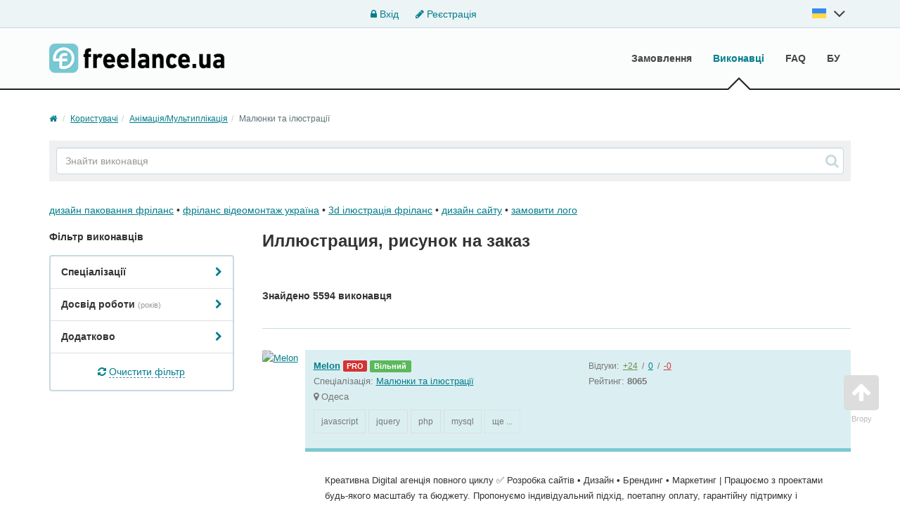

--- FILE ---
content_type: text/html; charset=UTF-8
request_url: https://freelance.ua/users/pictures-illustrations/
body_size: 34800
content:
<!DOCTYPE html>
<html class="no-js">
<head>
<meta http-equiv="Content-Type" content="text/html; charset=utf-8" />
<title>ᐈ Фріланс для художників | Ілюстрація, малюнок на замовлення на Freelance.ua</title>
<meta name="keywords" lang="uk" content="" />
<meta name="description" lang="uk" content="Фрілансери художники ⚡ Послуги художників на freelance.ua ⭐ Найбільша українська фріланс біржа праці в Україні ⭐ Найкращі фрілансери ⚡ Знайти замовлення та виконавців для фріланс проектів" />
<link rel="canonical" href="https://freelance.ua/users/pictures-illustrations/" />
<link rel="alternate" hreflang="ru-ua" href="https:/freelance.ua/ru/users/pictures-illustrations/" />
<link rel="alternate" hreflang="uk-ua" href="https:/freelance.ua/users/pictures-illustrations/" />
<meta http-equiv="Content-Language" content="uk" />
<meta name="robots" content="index, follow" />
<meta property="og:locale" content="uk_UA" />
<meta property="og:type" content="website" />
<meta property="og:title" content="ᐈ Фріланс для художників | Ілюстрація, малюнок на замовлення на Freelance.ua" />
<meta property="og:description" content="Фрілансери художники ⚡ Послуги художників на freelance.ua ⭐ Найбільша українська фріланс біржа праці в Україні ⭐ Найкращі фрілансери ⚡ Знайти замовлення та виконавців для фріланс проектів" />
<meta property="og:url" content="https://freelance.ua/users/pictures-illustrations/" />
<meta property="og:image" content="//freelance.ua/img/freelance.ua_logo.png" />
<meta property="og:site_name" content="Freelance.ua" />
<meta name="twitter:card" content="summary" />
<meta name="twitter:description" content="ᐈ Фріланс для художників | Ілюстрація, малюнок на замовлення на Freelance.ua" />
<meta name="twitter:title" content="Фрілансери художники ⚡ Послуги художників на freelance.ua ⭐ Найбільша українська фріланс біржа праці в Україні ⭐ Найкращі фрілансери ⚡ Знайти замовлення та виконавців для фріланс проектів" />
<meta name="twitter:image" content="//freelance.ua/img/freelance.ua_logo.png" />
<meta name="twitter:url" content="https://freelance.ua/users/pictures-illustrations/" />
<meta name="twitter:domain" content="Freelance.ua" />
<link rel="shortcut icon" href="//freelance.ua/favicon.ico" />
<meta name="viewport" content="width=device-width, initial-scale=1.0" />
<link rel="preload" href="//freelance.ua/css/bootstrap.min.css" as="style" onload="this.onload=null;this.rel='stylesheet'"/>
<link rel="stylesheet" media="all" type="text/css" href="//freelance.ua/css/bootstrap.min.css" id="bootstrap" />
<link rel="preload" href="//freelance.ua/css/font-awesome-4.7.0/css/font-awesome.min.css" as="style" onload="this.onload=null;this.rel='stylesheet'"/>
<link rel="stylesheet" media="all" type="text/css" href="//freelance.ua/css/font-awesome-4.7.0/css/font-awesome.min.css" id="bp" />
<link rel="preload" href="//freelance.ua/css/main.css?v=4" as="style" onload="this.onload=null;this.rel='stylesheet'"/>
<link rel="stylesheet" media="all" type="text/css" href="//freelance.ua/css/main.css?v=4" id="global-min-styles" />
<link rel="preload" media="all" type="text/css" href="//freelance.ua/css/mastiffApp/freelance-icons-fonts.css" as="style" onload="this.onload=null;this.rel='stylesheet'"/>
<link rel="stylesheet" media="all" type="text/css" href="//freelance.ua/css/mastiffApp/freelance-icons-fonts.css"/>
<link rel="preload" media="all" type="text/css" href="//freelance.ua/css/mastiffApp/alternate.css" as="style" onload="this.onload=null;this.rel='stylesheet'"/>
<link rel="stylesheet" media="all" type="text/css" href="//freelance.ua/css/mastiffApp/alternate.css"/>
<!-- HTML5 Shim and Respond.js IE8 support of HTML5 elements and media queries -->
<!-- WARNING: Respond.js doesn't work if you view the page via file:// -->
<!--[if lt IE 9]>
<script src="//oss.maxcdn.com/libs/html5shiv/3.7.0/html5shiv.js"></script>
<script src="//oss.maxcdn.com/libs/respond.js/1.3.0/respond.min.js"></script>
<![endif]-->

<!-- Google Tag Manager -->
<script>(function(w,d,s,l,i){w[l]=w[l]||[];w[l].push({'gtm.start':
            new Date().getTime(),event:'gtm.js'});var f=d.getElementsByTagName(s)[0],
        j=d.createElement(s),dl=l!='dataLayer'?'&l='+l:'';j.async=true;j.src=
        'https://www.googletagmanager.com/gtm.js?id='+i+dl;f.parentNode.insertBefore(j,f);
    })(window,document,'script','dataLayer','GTM-NVMMWGQ');</script>
<!-- End Google Tag Manager -->
</head>
<body class="q0">
<!-- Google Tag Manager (noscript) -->
<noscript><iframe src="https://www.googletagmanager.com/ns.html?id=GTM-NVMMWGQ"
                  height="0" width="0" style="display:none;visibility:hidden"></iframe></noscript>
<!-- End Google Tag Manager (noscript) -->
<div class="c-fixedAlerts" id="j-alert-global" style="display: none;">
    <div class="alert j-wrap">
        <button type="button" class="close" data-dismiss="alert" aria-hidden="true">&times;</button>
        <strong class="j-title"></strong>
        <div class="j-message"></div>
    </div>
</div>
<div id="l-wrap">
    <script type="text/javascript">
    var jLangToggleLogin = (function() {
        $('#j-lang-block').toggleClass('active');
        $('.language__sub').toggle();
    });
</script>
<!-- Topline -->
    <div class="l-topBar not-logged">
        <div class="container">
            <div class="nologin-text-center">
                <span></span>
                <div>
                    <a href="https://freelance.ua/user/login"><i class="fa fa-lock"></i> Вхід</a>
                    <a href="https://freelance.ua/user/register"><i class="fa fa-pencil"></i> Реєстрація</a>

                </div>
                                    <ul class="language__login-header nav navbar-nav language header__language" id="j-lang-block-login">
                                                                                                                                        <li class="active">
                                    <span class="header__language-link"
                                        onclick="jLangToggleLogin(); return false;"
                                        title="UK">
                                        <span class="header__language-item header__language-item-uk"></span>
                                        <i class="fa fa-angle-down fa-2x" id="j-angle-down" style="margin-left: 10px"></i>
                                    </span>
                                    <ul class="language__sub">
                                                                                    <li>
                                                <a href="https://freelance.ua/ru/users/pictures-illustrations/" title="RU">
                                                    <span class="header__language-item header__language-item-ru"></span>
                                                </a>
                                            </li>
                                                                            </ul>
                                </li>
                                                                        </ul>
                
            </div>
        </div><!-- /.container -->
    </div>




<!-- Navigation -->
<nav class="navbar navbar-default" role="navigation">
    <div class="container">

        <!-- Logo and toggle button -->
        <div class="navbar-header relative">
            <button type="button" class="navbar-toggle" data-toggle="collapse" data-target="#navbar-collapse-1">
                <i class="fa fa-align-justify"></i> Меню            </button>
            <a class="navbar-brand" href="https://freelance.ua/">
                <div class="logo">
                    <img src="//freelance.ua/img/freelance.ua_logo.png" alt="" />
                </div>
            </a>
                    </div>
        
        <!-- Menu -->
        <div class="collapse navbar-collapse navbar-right" id="navbar-collapse-1">
            <ul class="nav navbar-nav ">
                <li><a href="https://freelance.ua/orders/">Замовлення</a></li><li class="active"><a href="https://freelance.ua/users/">Виконавці</a></li><li><a href="https://freelance.ua/help/">FAQ</a></li><li><a href="https://freelance.ua/bezopasnaya-sdelka.html">БУ</a></li>            </ul>

        </div>
    </div>
</nav>
<style>
    .nologin-text-center {
        display: flex;
        justify-content: space-between;
    }
    .buy-startup {
        padding: 5px 5px!important;
        color: orange!important;
        font-size: 11px!important;
        margin-right: 3px;
    }
</style>
    <!DOCTYPE html PUBLIC "-//W3C//DTD HTML 4.0 Transitional//EN" "http://www.w3.org/TR/REC-html40/loose.dtd">
<?xml encoding="utf-8" ?><html><body><div class="container">
                <ol class="breadcrumb"><li><a href="https://freelance.ua/"><i class="fa fa-home"></i></a></li>
    <li><a href="https://freelance.ua/users/">&#1050;&#1086;&#1088;&#1080;&#1089;&#1090;&#1091;&#1074;&#1072;&#1095;&#1110;</a></li><li><a href="https://freelance.ua/users/animatsiya/">&#1040;&#1085;&#1110;&#1084;&#1072;&#1094;&#1110;&#1103;/&#1052;&#1091;&#1083;&#1100;&#1090;&#1080;&#1087;&#1083;&#1110;&#1082;&#1072;&#1094;&#1110;&#1103;</a></li><li class="active">&#1052;&#1072;&#1083;&#1102;&#1085;&#1082;&#1080; &#1090;&#1072; &#1110;&#1083;&#1102;&#1089;&#1090;&#1088;&#1072;&#1094;&#1110;&#1111;</li></ol><section class="l-searchAdd"><div class="row">
                <div class="col-sm-12">
                    <div class="l-search-bar">
                        <form role="search" method="get" action="https://freelance.ua/users/">
                            <input type="search" name="q" class="form-control" placeholder="&#1047;&#1085;&#1072;&#1081;&#1090;&#1080; &#1074;&#1080;&#1082;&#1086;&#1085;&#1072;&#1074;&#1094;&#1103;"><button class="l-search-button"><i class="fa fa-search"></i></button>
                        </form>
                    </div>
                </div>
            </div>
        </section><section class="traffic-seo"><div class="row">
                <div class="col-sm-12">
                    <a href="https://freelance.ua/users/packaging-design/">&#1076;&#1080;&#1079;&#1072;&#1081;&#1085; &#1087;&#1072;&#1082;&#1086;&#1074;&#1072;&#1085;&#1085;&#1103; &#1092;&#1088;&#1110;&#1083;&#1072;&#1085;&#1089;</a> &bull; <a href="https://freelance.ua/users/video-editing/">&#1092;&#1088;&#1110;&#1083;&#1072;&#1085;&#1089; &#1074;&#1110;&#1076;&#1077;&#1086;&#1084;&#1086;&#1085;&#1090;&#1072;&#1078; &#1091;&#1082;&#1088;&#1072;&#1111;&#1085;&#1072;</a> &bull; <a href="https://freelance.ua/users/3d-pictures/">3d &#1110;&#1083;&#1102;&#1089;&#1090;&#1088;&#1072;&#1094;&#1110;&#1103; &#1092;&#1088;&#1110;&#1083;&#1072;&#1085;&#1089;</a> &bull; <a href="https://freelance.ua/users/site-design/">&#1076;&#1080;&#1079;&#1072;&#1081;&#1085; &#1089;&#1072;&#1081;&#1090;&#1091;</a> &bull; <a href="https://freelance.ua/users/logo/">&#1079;&#1072;&#1084;&#1086;&#1074;&#1080;&#1090;&#1080; &#1083;&#1086;&#1075;&#1086;</a>                </div>
            </div>
        </section><section class="l-mainContent" id="j-users-search"><div class="row">

                <!-- Left Column -->
                <aside class="col-md-3"><p class="h6 hidden-xs hidden-sm">&#1060;&#1110;&#1083;&#1100;&#1090;&#1088; &#1074;&#1080;&#1082;&#1086;&#1085;&#1072;&#1074;&#1094;&#1110;&#1074;</p>
    <button type="button" class="l-column-toggle btn btn-default btn-block" data-toggle="collapse" data-target="#j-users-search-form-block"><i class="fa fa-cog pull-right"></i>&#1060;&#1110;&#1083;&#1100;&#1090;&#1088; <span class="small hidden-sm">(&#1047;&#1085;&#1072;&#1081;&#1076;&#1077;&#1085;&#1086; <span class="j-users-count">5594 &#1074;&#1080;&#1082;&#1086;&#1085;&#1072;&#1074;&#1094;&#1103;</span>)</span></button>

    <div class="l-leftColumn l-borderedBlock collapse" id="j-users-search-form-block">
        <form action="" method="get">
        <input type="hidden" name="page" value="1"><input type="hidden" name="m" value="0"><a href="#j-users-specs" data-toggle="collapse" data-parent="#accordion" class="h6 collapsed" rel="nofollow"><i class="fa fa-chevron-right pull-right"></i>&#1057;&#1087;&#1077;&#1094;&#1110;&#1072;&#1083;&#1110;&#1079;&#1072;&#1094;&#1110;&#1111;</a>
        <div class="collapse j-collapse" id="j-users-specs">
                            <ul class="l-left-categories l-inside visible-md visible-lg"><li><a href="https://freelance.ua/users/programming/" class="j-cat-title"><i class="fa fa-caret-right"></i> &#1055;&#1088;&#1086;&#1075;&#1088;&#1072;&#1084;&#1091;&#1074;&#1072;&#1085;&#1085;&#1103;</a>
                            <ul class="hidden"><li><a href="https://freelance.ua/users/programming/">&#1042;&#1089;&#1110;</a></li>
                                                                    <li><a href="https://freelance.ua/users/web-development/">&#1042;&#1077;&#1073;-&#1087;&#1088;&#1086;&#1075;&#1088;&#1072;&#1084;&#1091;&#1074;&#1072;&#1085;&#1085;&#1103;</a></li>
                                                                    <li><a href="https://freelance.ua/users/prikladnoj-programmist/">&#1055;&#1088;&#1080;&#1082;&#1083;&#1072;&#1076;&#1085;&#1077; &#1087;&#1088;&#1086;&#1075;&#1088;&#1072;&#1084;&#1091;&#1074;&#1072;&#1085;&#1085;&#1103;</a></li>
                                                                    <li><a href="https://freelance.ua/users/databases/">&#1041;&#1072;&#1079;&#1099; &#1076;&#1072;&#1085;&#1080;&#1093;</a></li>
                                                                    <li><a href="https://freelance.ua/users/1c-programming/">1&#1057;-&#1087;&#1088;&#1086;&#1075;&#1088;&#1072;&#1084;&#1091;&#1074;&#1072;&#1085;&#1085;&#1103;</a></li>
                                                                    <li><a href="https://freelance.ua/users/qa-testing/">QA (&#1090;&#1077;&#1089;&#1090;&#1091;&#1074;&#1072;&#1085;&#1085;&#1103;)</a></li>
                                                                    <li><a href="https://freelance.ua/users/game-programming/">&#1055;&#1088;&#1086;&#1075;&#1088;&#1072;&#1084;&#1091;&#1074;&#1072;&#1085;&#1085;&#1103; &#1110;&#1075;&#1086;&#1088;</a></li>
                                                                    <li><a href="https://freelance.ua/users/embedded-systems/">&#1042;&#1073;&#1091;&#1076;&#1086;&#1074;&#1091;&#1074;&#1072;&#1085;&#1110; &#1089;&#1080;&#1089;&#1090;&#1077;&#1084;&#1080;</a></li>
                                                                    <li><a href="https://freelance.ua/users/data-protection/">&#1047;&#1072;&#1093;&#1080;&#1089;&#1090; &#1110;&#1085;&#1092;&#1086;&#1088;&#1084;&#1072;&#1094;&#1110;&#1111;</a></li>
                                                                    <li><a href="https://freelance.ua/users/plugins-scripts-utilities/">&#1055;&#1083;&#1072;&#1075;&#1110;&#1085;&#1080;/&#1057;&#1094;&#1077;&#1085;&#1072;&#1088;&#1110;&#1111;/&#1059;&#1090;&#1080;&#1083;&#1110;&#1090;&#1080;</a></li>
                                                                    <li><a href="https://freelance.ua/users/web-proektirovanie/">&#1055;&#1088;&#1086;&#1077;&#1082;&#1090;&#1091;&#1074;&#1072;&#1085;&#1085;&#1103;</a></li>
                                                                    <li><a href="https://freelance.ua/users/development-crm-erp/">&#1056;&#1086;&#1079;&#1088;&#1086;&#1073;&#1082;&#1072; CRM &#1080; ERP</a></li>
                                                                    <li><a href="https://freelance.ua/users/system-programming/">&#1057;&#1080;&#1089;&#1090;&#1077;&#1084;&#1085;&#1077; &#1087;&#1088;&#1086;&#1075;&#1088;&#1072;&#1084;&#1091;&#1074;&#1072;&#1085;&#1085;&#1103;</a></li>
                                                                    <li><a href="https://freelance.ua/users/project-management-development/">&#1059;&#1087;&#1088;&#1072;&#1074;&#1083;&#1110;&#1085;&#1085;&#1103; &#1087;&#1088;&#1086;&#1077;&#1082;&#1090;&#1072;&#1084;&#1080; &#1088;&#1086;&#1079;&#1088;&#1086;&#1073;&#1082;&#1080;</a></li>
                                                                    <li><a href="https://freelance.ua/users/android-development/">Google Android</a></li>
                                                                    <li><a href="https://freelance.ua/users/ios-development/">iOS</a></li>
                                                            </ul></li>
                                            <li><a href="https://freelance.ua/users/website-development/" class="j-cat-title"><i class="fa fa-caret-right"></i> &#1056;&#1086;&#1079;&#1088;&#1086;&#1073;&#1082;&#1072; &#1089;&#1072;&#1081;&#1090;&#1110;&#1074;</a>
                            <ul class="hidden"><li><a href="https://freelance.ua/users/website-development/">&#1042;&#1089;&#1110;</a></li>
                                                                    <li><a href="https://freelance.ua/users/sajt-pod-kljuch/">&#1057;&#1072;&#1081;&#1090; &laquo;&#1087;&#1110;&#1076; &#1082;&#1083;&#1102;&#1095;&raquo;</a></li>
                                                                    <li><a href="https://freelance.ua/users/online-shops/">&#1030;&#1085;&#1090;&#1077;&#1088;&#1085;&#1077;&#1090;-&#1084;&#1072;&#1075;&#1072;&#1079;&#1080;&#1085;&#1080;</a></li>
                                                                    <li><a href="https://freelance.ua/users/refinement-sites/">&#1044;&#1086;&#1086;&#1087;&#1088;&#1072;&#1094;&#1102;&#1074;&#1072;&#1085;&#1085;&#1103; &#1089;&#1072;&#1081;&#1090;&#1110;&#1074;</a></li>
                                                                    <li><a href="https://freelance.ua/users/verstka/">&#1042;&#1077;&#1088;&#1089;&#1090;&#1082;&#1072;</a></li>
                                                                    <li><a href="https://freelance.ua/users/wap-pda-sites/">&#1052;&#1086;&#1073;&#1110;&#1083;&#1100;&#1085;&#1110; &#1074;&#1077;&#1088;&#1089;&#1110;&#1111; &#1089;&#1072;&#1081;&#1090;&#1110;&#1074;</a></li>
                                                                    <li><a href="https://freelance.ua/users/usability/">&#1070;&#1079;&#1072;&#1073;&#1110;&#1083;&#1110;&#1090;&#1110;-&#1072;&#1085;&#1072;&#1083;&#1110;&#1079;</a></li>
                                                            </ul></li>
                                            <li><a href="https://freelance.ua/users/seo/" class="j-cat-title"><i class="fa fa-caret-right"></i> &#1054;&#1087;&#1090;&#1080;&#1084;&#1110;&#1079;&#1072;&#1094;&#1110;&#1103; (SEO, SMM)</a>
                            <ul class="hidden"><li><a href="https://freelance.ua/users/seo/">&#1042;&#1089;&#1110;</a></li>
                                                                    <li><a href="https://freelance.ua/users/search-engines-optimization/">&#1055;&#1086;&#1096;&#1091;&#1082;&#1086;&#1074;&#1077; &#1087;&#1088;&#1086;&#1089;&#1091;&#1074;&#1072;&#1085;&#1085;&#1103; &#1089;&#1072;&#1081;&#1090;&#1091; (SEO)</a></li>
                                                                    <li><a href="https://freelance.ua/users/seo-audit-saytov/">SEO-&#1072;&#1091;&#1076;&#1080;&#1090; &#1089;&#1072;&#1081;&#1090;&#1110;&#1074;</a></li>
                                                                    <li><a href="https://freelance.ua/users/context-advertising/">&#1050;&#1086;&#1085;&#1090;&#1077;&#1082;&#1089;&#1090;&#1085;&#1072; &#1088;&#1077;&#1082;&#1083;&#1072;&#1084;&#1072;</a></li>
                                                                    <li><a href="https://freelance.ua/users/smm/">SMM (&#1084;&#1072;&#1088;&#1082;&#1077;&#1090;&#1080;&#1085;&#1075; &#1074; &#1089;&#1086;&#1094;&#1084;&#1077;&#1088;&#1077;&#1078;&#1072;&#1093;)</a></li>
                                                                    <li><a href="https://freelance.ua/users/e-mail-marketing/">Email-&#1084;&#1072;&#1088;&#1082;&#1077;&#1090;&#1080;&#1085;&#1075;</a></li>
                                                                    <li><a href="https://freelance.ua/users/lead-generation/">&#1055;&#1088;&#1086;&#1076;&#1072;&#1078; &#1090;&#1072; &#1075;&#1077;&#1085;&#1077;&#1088;&#1072;&#1094;&#1110;&#1103; &#1083;&#1110;&#1076;&#1110;&#1074;</a></li>
                                                                    <li><a href="https://freelance.ua/users/seo-texts/">SEO &#1090;&#1077;&#1082;&#1089;&#1090;&#1080;</a></li>
                                                            </ul></li>
                                            <li><a href="https://freelance.ua/users/design/" class="j-cat-title"><i class="fa fa-caret-right"></i> &#1044;&#1080;&#1079;&#1072;&#1081;&#1085;</a>
                            <ul class="hidden"><li><a href="https://freelance.ua/users/design/">&#1042;&#1089;&#1110;</a></li>
                                                                    <li><a href="https://freelance.ua/users/site-design/">&#1044;&#1080;&#1079;&#1072;&#1081;&#1085; &#1089;&#1072;&#1081;&#1090;&#1110;&#1074;</a></li>
                                                                    <li><a href="https://freelance.ua/users/logo/">&#1051;&#1086;&#1075;&#1086;&#1090;&#1080;&#1087;&#1080;</a></li>
                                                                    <li><a href="https://freelance.ua/users/banners/">&#1041;&#1072;&#1085;&#1085;&#1077;&#1088;&#1080;</a></li>
                                                                    <li><a href="https://freelance.ua/users/packaging-design/">&#1044;&#1080;&#1079;&#1072;&#1081;&#1085; &#1091;&#1087;&#1072;&#1082;&#1086;&#1074;&#1082;&#1080;</a></li>
                                                                    <li><a href="https://freelance.ua/users/outdoor-advertising/">&#1047;&#1086;&#1074;&#1085;&#1110;&#1096;&#1085;&#1103; &#1088;&#1077;&#1082;&#1083;&#1072;&#1084;&#1072;</a></li>
                                                                    <li><a href="https://freelance.ua/users/design-of-exhibition-stands/">&#1044;&#1080;&#1079;&#1072;&#1081;&#1085; &#1074;&#1080;&#1089;&#1090;&#1072;&#1074;&#1082;&#1086;&#1074;&#1080;&#1093; &#1089;&#1090;&#1077;&#1085;&#1076;&#1110;&#1074;</a></li>
                                                                    <li><a href="https://freelance.ua/users/infographics/">&#1030;&#1085;&#1092;&#1086;&#1075;&#1088;&#1072;&#1092;&#1110;&#1082;&#1072;</a></li>
                                                                    <li><a href="https://freelance.ua/users/technical-design/">&#1058;&#1077;&#1093;&#1085;&#1110;&#1095;&#1085;&#1080;&#1081; &#1076;&#1080;&#1079;&#1072;&#1081;&#1085;</a></li>
                                                                    <li><a href="https://freelance.ua/users/corporate-identity/">&#1060;&#1110;&#1088;&#1084;&#1086;&#1074;&#1080;&#1081; &#1089;&#1090;&#1080;&#1083;&#1100;</a></li>
                                                                    <li><a href="https://freelance.ua/users/design-application-interfaces/">&#1044;&#1080;&#1079;&#1072;&#1081;&#1085; &#1110;&#1085;&#1090;&#1077;&#1088;&#1092;&#1077;&#1081;&#1089;&#1110;&#1074; &#1076;&#1086;&#1076;&#1072;&#1090;&#1082;&#1110;&#1074;</a></li>
                                                                    <li><a href="https://freelance.ua/users/Design-of-mobile-applications/">&#1044;&#1080;&#1079;&#1072;&#1081;&#1085; &#1084;&#1086;&#1073;&#1110;&#1083;&#1100;&#1085;&#1080;&#1093; &#1076;&#1086;&#1076;&#1072;&#1090;&#1082;&#1110;&#1074;</a></li>
                                                                    <li><a href="https://freelance.ua/users/printing-layout/">&#1055;&#1086;&#1083;&#1110;&#1075;&#1088;&#1072;&#1092;&#1110;&#1095;&#1085;&#1072; &#1074;&#1077;&#1088;&#1089;&#1090;&#1082;&#1072;</a></li>
                                                                    <li><a href="https://freelance.ua/users/interface-design/">&#1044;&#1080;&#1079;&#1072;&#1081;&#1085; &#1110;&#1085;&#1090;&#1077;&#1088;&#1092;&#1077;&#1081;&#1089;&#1091;</a></li>
                                                                    <li><a href="https://freelance.ua/users/print-design/">&#1055;&#1086;&#1083;&#1110;&#1075;&#1088;&#1072;&#1092;&#1110;&#1095;&#1085;&#1080;&#1081; &#1076;&#1080;&#1079;&#1072;&#1081;&#1085;</a></li>
                                                                    <li><a href="https://freelance.ua/users/presentations/">&#1055;&#1088;&#1077;&#1079;&#1077;&#1085;&#1090;&#1072;&#1094;&#1110;&#1111;</a></li>
                                                                    <li><a href="https://freelance.ua/users/industrial-design/">&#1055;&#1088;&#1086;&#1084;&#1080;&#1089;&#1083;&#1086;&#1074;&#1080;&#1081; &#1076;&#1080;&#1079;&#1072;&#1081;&#1085;</a></li>
                                                                    <li><a href="https://freelance.ua/users/type-design/">&#1056;&#1086;&#1079;&#1088;&#1086;&#1073;&#1082;&#1072; &#1096;&#1088;&#1080;&#1092;&#1090;&#1110;&#1074;</a></li>
                                                                    <li><a href="https://freelance.ua/users/prepress/">&#1044;&#1086;&#1076;&#1088;&#1091;&#1082;&#1072;&#1088;&#1089;&#1100;&#1082;&#1072; &#1087;&#1110;&#1076;&#1075;&#1086;&#1090;&#1086;&#1074;&#1082;&#1072;</a></li>
                                                            </ul></li>
                                            <li><a href="https://freelance.ua/users/texts/" class="j-cat-title"><i class="fa fa-caret-right"></i> &#1058;&#1077;&#1082;&#1089;&#1090;&#1080;</a>
                            <ul class="hidden"><li><a href="https://freelance.ua/users/texts/">&#1042;&#1089;&#1110;</a></li>
                                                                    <li><a href="https://freelance.ua/users/copywriting/">&#1050;&#1086;&#1087;&#1110;&#1088;&#1072;&#1081;&#1090;&#1080;&#1085;&#1075;</a></li>
                                                                    <li><a href="https://freelance.ua/users/rewriting/">&#1056;&#1077;&#1088;&#1072;&#1081;&#1090;&#1080;&#1085;&#1075;</a></li>
                                                                    <li><a href="https://freelance.ua/users/articles/">&#1057;&#1090;&#1072;&#1090;&#1090;&#1110;</a></li>
                                                                    <li><a href="https://freelance.ua/users/seo-texts/">SEO &#1090;&#1077;&#1082;&#1089;&#1090;&#1080;</a></li>
                                                                    <li><a href="https://freelance.ua/users/content-manager/">&#1050;&#1086;&#1085;&#1090;&#1077;&#1085;&#1090;-&#1084;&#1077;&#1085;&#1077;&#1076;&#1078;&#1077;&#1088;</a></li>
                                                                    <li><a href="https://freelance.ua/users/literary-translation/">&#1061;&#1091;&#1076;&#1086;&#1078;&#1085;&#1110;&#1081; &#1087;&#1077;&#1088;&#1077;&#1082;&#1083;&#1072;&#1076;</a></li>
                                                                    <li><a href="https://freelance.ua/users/technical-translation/">&#1058;&#1077;&#1093;&#1085;&#1110;&#1095;&#1085;&#1080;&#1081; &#1087;&#1077;&#1088;&#1077;&#1082;&#1083;&#1072;&#1076;</a></li>
                                                                    <li><a href="https://freelance.ua/users/news-press-releases/">&#1053;&#1086;&#1074;&#1080;&#1085;&#1080;/&#1055;&#1088;&#1077;&#1089;-&#1088;&#1077;&#1083;&#1110;&#1079;&#1080;</a></li>
                                                                    <li><a href="https://freelance.ua/users/posting/">&#1055;&#1086;&#1089;&#1090;&#1110;&#1085;&#1075;</a></li>
                                                                    <li><a href="https://freelance.ua/users/editing-proofreading/">&#1056;&#1077;&#1076;&#1072;&#1075;&#1091;&#1074;&#1072;&#1085;&#1085;&#1103;/&#1050;&#1086;&#1088;&#1077;&#1082;&#1090;&#1091;&#1088;&#1072;</a></li>
                                                                    <li><a href="https://freelance.ua/users/napisanie-referatov-kursovyh-diplomov/">&#1056;&#1077;&#1092;&#1077;&#1088;&#1072;&#1090;&#1080; / &#1050;&#1091;&#1088;&#1089;&#1086;&#1074;&#1110; / &#1044;&#1080;&#1087;&#1083;&#1086;&#1084;&#1080;</a></li>
                                                                    <li><a href="https://freelance.ua/users/decoding-the-audio-video/">&#1056;&#1086;&#1079;&#1096;&#1080;&#1092;&#1088;&#1086;&#1074;&#1082;&#1072; &#1072;&#1091;&#1076;&#1110;&#1086; &#1110; &#1074;&#1110;&#1076;&#1077;&#1086;&#1079;&#1072;&#1087;&#1080;&#1089;&#1110;&#1074;</a></li>
                                                                    <li><a href="https://freelance.ua/users/slogans/">&#1057;&#1083;&#1086;&#1075;&#1072;&#1085;&#1080;/&#1053;&#1077;&#1081;&#1084;&#1110;&#1085;&#1075;</a></li>
                                                                    <li><a href="https://freelance.ua/users/scripts/">&#1057;&#1094;&#1077;&#1085;&#1072;&#1088;&#1110;&#1111;</a></li>
                                                                    <li><a href="https://freelance.ua/users/texts-in-foreign-languages/">&#1058;&#1077;&#1082;&#1089;&#1090;&#1080; &#1085;&#1072; &#1110;&#1085;&#1086;&#1079;&#1077;&#1084;&#1085;&#1080;&#1093; &#1084;&#1086;&#1074;&#1072;&#1093;</a></li>
                                                                    <li><a href="https://freelance.ua/users/perevod-tekstov-obschey-tematiki/">&#1055;&#1077;&#1088;&#1077;&#1082;&#1083;&#1072;&#1076; &#1090;&#1077;&#1082;&#1089;&#1090;&#1110;&#1074; &#1079;&#1072;&#1075;&#1072;&#1083;&#1100;&#1085;&#1086;&#1111; &#1090;&#1077;&#1084;&#1072;&#1090;&#1080;&#1082;&#1080;</a></li>
                                                                    <li><a href="https://freelance.ua/users/edit-translation/">&#1056;&#1077;&#1076;&#1072;&#1075;&#1091;&#1074;&#1072;&#1085;&#1085;&#1103; &#1087;&#1077;&#1088;&#1077;&#1082;&#1083;&#1072;&#1076;&#1110;&#1074;</a></li>
                                                                    <li><a href="https://freelance.ua/users/correspondence/">&#1050;&#1086;&#1088;&#1077;&#1089;&#1087;&#1086;&#1085;&#1076;&#1077;&#1085;&#1094;&#1110;&#1103; / &#1044;&#1110;&#1083;&#1086;&#1074;&#1077; &#1083;&#1080;&#1089;&#1090;&#1091;&#1074;&#1072;&#1085;&#1085;&#1103;</a></li>
                                                                    <li><a href="https://freelance.ua/users/localization/">&#1051;&#1086;&#1082;&#1072;&#1083;&#1110;&#1079;&#1072;&#1094;&#1110;&#1103; &#1055;&#1047;, &#1089;&#1072;&#1081;&#1090;&#1110;&#1074; &#1090;&#1072; &#1110;&#1075;&#1086;&#1088;</a></li>
                                                            </ul></li>
                                            <li><a href="https://freelance.ua/users/audio-video/" class="j-cat-title"><i class="fa fa-caret-right"></i> &#1040;&#1091;&#1076;&#1110;&#1086;/&#1042;&#1110;&#1076;&#1077;&#1086;</a>
                            <ul class="hidden"><li><a href="https://freelance.ua/users/audio-video/">&#1042;&#1089;&#1110;</a></li>
                                                                    <li><a href="https://freelance.ua/users/video-editing/">&#1042;&#1110;&#1076;&#1077;&#1086;&#1084;&#1086;&#1085;&#1090;&#1072;&#1078;</a></li>
                                                                    <li><a href="https://freelance.ua/users/audio-editing/">&#1040;&#1091;&#1076;&#1110;&#1086;&#1084;&#1086;&#1085;&#1090;&#1072;&#1078;</a></li>
                                                                    <li><a href="https://freelance.ua/users/Videographers/">&#1042;&#1110;&#1076;&#1077;&#1086;&#1079;&#1081;&#1086;&#1084;&#1082;&#1072;</a></li>
                                                                    <li><a href="https://freelance.ua/users/video-designs/">&#1042;&#1110;&#1076;&#1077;&#1086;&#1076;&#1080;&#1079;&#1072;&#1081;&#1085;</a></li>
                                                                    <li><a href="https://freelance.ua/users/wedding-video/">&#1042;&#1077;&#1089;&#1110;&#1083;&#1100;&#1085;&#1077; &#1074;&#1110;&#1076;&#1077;&#1086;</a></li>
                                                                    <li><a href="https://freelance.ua/users/video-presentations/">&#1042;&#1110;&#1076;&#1077;&#1086;&#1087;&#1088;&#1077;&#1079;&#1077;&#1085;&#1090;&#1072;&#1094;&#1110;&#1111;</a></li>
                                                                    <li><a href="https://freelance.ua/users/speaker/">&#1044;&#1080;&#1082;&#1090;&#1086;&#1088;</a></li>
                                                                    <li><a href="https://freelance.ua/users/music-and-sounds/">&#1052;&#1091;&#1079;&#1080;&#1082;&#1072;/&#1047;&#1074;&#1091;&#1082;&#1080;</a></li>
                                                                    <li><a href="https://freelance.ua/users/Videoinfografika/">&#1042;&#1110;&#1076;&#1077;&#1086;&#1110;&#1085;&#1092;&#1086;&#1075;&#1088;&#1072;&#1092;&#1110;&#1082;&#1072;</a></li>
                                                                    <li><a href="https://freelance.ua/users/direction/">&#1056;&#1077;&#1078;&#1080;&#1089;&#1091;&#1088;&#1072;</a></li>
                                                                    <li><a href="https://freelance.ua/users/subtitling/">&#1057;&#1090;&#1074;&#1086;&#1088;&#1077;&#1085;&#1085;&#1103; &#1089;&#1091;&#1073;&#1090;&#1080;&#1090;&#1088;&#1110;&#1074;</a></li>
                                                            </ul></li>
                                            <li><a href="https://freelance.ua/users/advertising-marketing/" class="j-cat-title"><i class="fa fa-caret-right"></i> &#1056;&#1077;&#1082;&#1083;&#1072;&#1084;&#1072; &#1090;&#1072; &#1052;&#1072;&#1088;&#1082;&#1077;&#1090;&#1080;&#1085;&#1075;</a>
                            <ul class="hidden"><li><a href="https://freelance.ua/users/advertising-marketing/">&#1042;&#1089;&#1110;</a></li>
                                                                    <li><a href="https://freelance.ua/users/pr-managers/">PR-&#1084;&#1077;&#1085;&#1077;&#1076;&#1078;&#1084;&#1077;&#1085;&#1090;</a></li>
                                                                    <li><a href="https://freelance.ua/users/e-mail-marketing/">Email-&#1084;&#1072;&#1088;&#1082;&#1077;&#1090;&#1080;&#1085;&#1075;</a></li>
                                                                    <li><a href="https://freelance.ua/users/web-analytics/">Web &#1072;&#1085;&#1072;&#1083;&#1110;&#1090;&#1080;&#1082;&#1072;</a></li>
                                                                    <li><a href="https://freelance.ua/users/business-plans/">&#1041;&#1110;&#1079;&#1085;&#1077;&#1089;-&#1087;&#1083;&#1072;&#1085;&#1080;</a></li>
                                                                    <li><a href="https://freelance.ua/users/smm/">SMM (&#1084;&#1072;&#1088;&#1082;&#1077;&#1090;&#1080;&#1085;&#1075; &#1074; &#1089;&#1086;&#1094;&#1084;&#1077;&#1088;&#1077;&#1078;&#1072;&#1093;)</a></li>
                                                                    <li><a href="https://freelance.ua/users/internet-marketolog/">&#1030;&#1085;&#1090;&#1077;&#1088;&#1085;&#1077;&#1090;-&#1084;&#1072;&#1088;&#1082;&#1077;&#1090;&#1080;&#1085;&#1075;</a></li>
                                                                    <li><a href="https://freelance.ua/users/lead-generation/">&#1055;&#1088;&#1086;&#1076;&#1072;&#1078; &#1090;&#1072; &#1075;&#1077;&#1085;&#1077;&#1088;&#1072;&#1094;&#1110;&#1103; &#1083;&#1110;&#1076;&#1110;&#1074;</a></li>
                                                                    <li><a href="https://freelance.ua/users/market-research/">&#1044;&#1086;&#1089;&#1083;&#1110;&#1076;&#1078;&#1077;&#1085;&#1085;&#1103; &#1088;&#1080;&#1085;&#1082;&#1091; &#1090;&#1072; &#1086;&#1087;&#1080;&#1090;&#1091;&#1074;&#1072;&#1085;&#1085;&#1103;</a></li>
                                                                    <li><a href="https://freelance.ua/users/creative/">&#1050;&#1088;&#1077;&#1072;&#1090;&#1080;&#1074;</a></li>
                                                                    <li><a href="https://freelance.ua/users/media-planning/">&#1052;&#1077;&#1076;&#1110;&#1072;&#1087;&#1083;&#1072;&#1085;&#1091;&#1074;&#1072;&#1085;&#1085;&#1103;</a></li>
                                                                    <li><a href="https://freelance.ua/users/organisation-of-events/">&#1054;&#1088;&#1075;&#1072;&#1085;&#1110;&#1079;&#1072;&#1094;&#1110;&#1103; &#1079;&#1072;&#1093;&#1086;&#1076;&#1110;&#1074;</a></li>
                                                                    <li><a href="https://freelance.ua/users/advertising-concepts/">&#1056;&#1077;&#1082;&#1083;&#1072;&#1084;&#1085;&#1110; &#1082;&#1086;&#1085;&#1094;&#1077;&#1087;&#1094;&#1110;&#1111;</a></li>
                                                                    <li><a href="https://freelance.ua/users/processing-of-information/">&#1047;&#1073;&#1110;&#1088; &#1090;&#1072; &#1086;&#1073;&#1088;&#1086;&#1073;&#1082;&#1072; &#1110;&#1085;&#1092;&#1086;&#1088;&#1084;&#1072;&#1094;&#1110;&#1111;</a></li>
                                                            </ul></li>
                                            <li><a href="https://freelance.ua/users/network/" class="j-cat-title"><i class="fa fa-caret-right"></i> &#1052;&#1077;&#1088;&#1077;&#1078;&#1110; &#1090;&#1072; &#1110;&#1085;&#1092;&#1086;&#1088;&#1084;&#1072;&#1094;&#1110;&#1081;&#1085;&#1110; &#1089;&#1080;&#1089;&#1090;&#1077;&#1084;&#1080;</a>
                            <ul class="hidden"><li><a href="https://freelance.ua/users/network/">&#1042;&#1089;&#1110;</a></li>
                                                                    <li><a href="https://freelance.ua/users/devops/">DevOps</a></li>
                                                                    <li><a href="https://freelance.ua/users/system-administrator/">&#1057;&#1080;&#1089;&#1090;&#1077;&#1084;&#1085;&#1080;&#1081; &#1072;&#1076;&#1084;&#1110;&#1085;&#1110;&#1089;&#1090;&#1088;&#1072;&#1090;&#1086;&#1088;</a></li>
                                                                    <li><a href="https://freelance.ua/users/database-administration/">&#1040;&#1076;&#1084;&#1110;&#1085;&#1110;&#1089;&#1090;&#1088;&#1091;&#1074;&#1072;&#1085;&#1085;&#1103; &#1073;&#1072;&#1079; &#1076;&#1072;&#1085;&#1080;&#1093;</a></li>
                                                                    <li><a href="https://freelance.ua/users/network-administration/">&#1052;&#1077;&#1088;&#1077;&#1078;&#1077;&#1074;&#1077; &#1072;&#1076;&#1084;&#1110;&#1085;&#1110;&#1089;&#1090;&#1088;&#1091;&#1074;&#1072;&#1085;&#1085;&#1103;</a></li>
                                                                    <li><a href="https://freelance.ua/users/erp-and-crm-integration/">ERP &#1080; CRM &#1110;&#1085;&#1090;&#1077;&#1075;&#1088;&#1072;&#1094;&#1110;&#1111;</a></li>
                                                                    <li><a href="https://freelance.ua/users/ip-telefoniya-voip/">IP-&#1090;&#1077;&#1083;&#1077;&#1092;&#1086;&#1085;&#1110;&#1103;/VoIP</a></li>
                                                            </ul></li>
                                            <li><a href="https://freelance.ua/users/foto/" class="j-cat-title"><i class="fa fa-caret-right"></i> &#1060;&#1086;&#1090;&#1086;&#1075;&#1088;&#1072;&#1092;&#1110;&#1103;</a>
                            <ul class="hidden"><li><a href="https://freelance.ua/users/foto/">&#1042;&#1089;&#1110;</a></li>
                                                                    <li><a href="https://freelance.ua/users/events-reports-photographer/">&#1047;&#1072;&#1093;&#1086;&#1076;&#1080;/&#1056;&#1077;&#1087;&#1086;&#1088;&#1090;&#1072;&#1078;&#1110;</a></li>
                                                                    <li><a href="https://freelance.ua/users/industrial-photography/">&#1055;&#1088;&#1086;&#1084;&#1080;&#1089;&#1083;&#1086;&#1074;&#1072; &#1092;&#1086;&#1090;&#1086;&#1079;&#1081;&#1086;&#1084;&#1082;&#1072;</a></li>
                                                                    <li><a href="https://freelance.ua/users/advertising-staged-foto/">&#1056;&#1077;&#1082;&#1083;&#1072;&#1084;&#1085;&#1072;/&#1055;&#1086;&#1089;&#1090;&#1072;&#1085;&#1086;&#1074;&#1086;&#1095;&#1085;&#1072; &#1092;&#1086;&#1090;&#1086;&#1079;&#1081;&#1086;&#1084;&#1082;&#1072;</a></li>
                                                                    <li><a href="https://freelance.ua/users/retouching-collages/">&#1056;&#1077;&#1090;&#1091;&#1096;&#1091;&#1074;&#1072;&#1085;&#1085;&#1103;/&#1050;&#1086;&#1083;&#1072;&#1078;&#1110;</a></li>
                                                                    <li><a href="https://freelance.ua/users/wedding-photography/">&#1042;&#1077;&#1089;&#1110;&#1083;&#1100;&#1085;&#1072; &#1092;&#1086;&#1090;&#1086;&#1079;&#1081;&#1086;&#1084;&#1082;&#1072;</a></li>
                                                                    <li><a href="https://freelance.ua/users/art-foto/">&#1061;&#1091;&#1076;&#1086;&#1078;&#1085;&#1103;/&#1040;&#1088;&#1090; &#1092;&#1086;&#1090;&#1086;&#1079;&#1081;&#1086;&#1084;&#1082;&#1072;</a></li>
                                                            </ul></li>
                                            <li><a href="https://freelance.ua/users/management/" class="j-cat-title"><i class="fa fa-caret-right"></i> &#1052;&#1077;&#1085;&#1077;&#1076;&#1078;&#1084;&#1077;&#1085;&#1090;</a>
                            <ul class="hidden"><li><a href="https://freelance.ua/users/management/">&#1042;&#1089;&#1110;</a></li>
                                                                    <li><a href="https://freelance.ua/users/sales-manager/">&#1052;&#1077;&#1085;&#1077;&#1076;&#1078;&#1077;&#1088; &#1079; &#1087;&#1088;&#1086;&#1076;&#1072;&#1078;&#1110;&#1074;</a></li>
                                                                    <li><a href="https://freelance.ua/users/project-manager/">&#1052;&#1077;&#1085;&#1077;&#1076;&#1078;&#1077;&#1088; &#1087;&#1088;&#1086;&#1077;&#1082;&#1090;&#1110;&#1074;</a></li>
                                                                    <li><a href="https://freelance.ua/users/content-manager/">&#1050;&#1086;&#1085;&#1090;&#1077;&#1085;&#1090;-&#1084;&#1077;&#1085;&#1077;&#1076;&#1078;&#1077;&#1088;</a></li>
                                                                    <li><a href="https://freelance.ua/users/hr-manager/">&#1052;&#1077;&#1085;&#1077;&#1076;&#1078;&#1077;&#1088; &#1079; &#1087;&#1077;&#1088;&#1089;&#1086;&#1085;&#1072;&#1083;&#1091;</a></li>
                                                                    <li><a href="https://freelance.ua/users/online-reputation-management/">&#1059;&#1087;&#1088;&#1072;&#1074;&#1083;&#1110;&#1085;&#1085;&#1103; &#1088;&#1077;&#1087;&#1091;&#1090;&#1072;&#1094;&#1110;&#1108;&#1102; &#1086;&#1085;&#1083;&#1072;&#1081;&#1085;</a></li>
                                                            </ul></li>
                                            <li><a href="https://freelance.ua/users/arkhitektura/" class="j-cat-title"><i class="fa fa-caret-right"></i> &#1040;&#1088;&#1093;&#1110;&#1090;&#1077;&#1082;&#1090;&#1091;&#1088;&#1072;/&#1030;&#1085;&#1090;&#1077;&#1088;'&#1108;&#1088;</a>
                            <ul class="hidden"><li><a href="https://freelance.ua/users/arkhitektura/">&#1042;&#1089;&#1110;</a></li>
                                                                    <li><a href="https://freelance.ua/users/architecture/">&#1040;&#1088;&#1093;&#1110;&#1090;&#1077;&#1082;&#1090;&#1091;&#1088;&#1072;</a></li>
                                                                    <li><a href="https://freelance.ua/users/interiors/">&#1030;&#1085;&#1090;&#1077;&#1088;'&#1108;&#1088;&#1080;</a></li>
                                                                    <li><a href="https://freelance.ua/users/landscape-design-master-plan/">&#1051;&#1072;&#1085;&#1076;&#1096;&#1072;&#1092;&#1090;&#1085;&#1080;&#1081; &#1076;&#1080;&#1079;&#1072;&#1081;&#1085;/&#1043;&#1077;&#1085;&#1087;&#1083;&#1072;&#1085;</a></li>
                                                            </ul></li>
                                            <li class="opened"><a href="https://freelance.ua/users/animatsiya/" class="j-cat-title"><i class="fa fa-caret-down"></i> &#1040;&#1085;&#1110;&#1084;&#1072;&#1094;&#1110;&#1103;/&#1052;&#1091;&#1083;&#1100;&#1090;&#1080;&#1087;&#1083;&#1110;&#1082;&#1072;&#1094;&#1110;&#1103;</a>
                            <ul><li><a href="https://freelance.ua/users/animatsiya/">&#1042;&#1089;&#1110;</a></li>
                                                                    <li><a href="https://freelance.ua/users/animation/">&#1040;&#1085;&#1110;&#1084;&#1072;&#1094;&#1110;&#1103;</a></li>
                                                                    <li><a href="https://freelance.ua/users/animation-characters/">&#1055;&#1077;&#1088;&#1089;&#1086;&#1085;&#1072;&#1078;&#1110;</a></li>
                                                                    <li><a href="https://freelance.ua/users/scripts-for-animation/">&#1057;&#1094;&#1077;&#1085;&#1072;&#1088;&#1110;&#1111; &#1076;&#1083;&#1103; &#1072;&#1085;&#1110;&#1084;&#1072;&#1094;&#1110;&#1111;</a></li>
                                                                    <li><a href="https://freelance.ua/users/3d-animation/">3D &#1040;&#1085;&#1110;&#1084;&#1072;&#1094;&#1110;&#1103;</a></li>
                                                                    <li><a href="https://freelance.ua/users/3d-pictures/">3D &#1048;&#1083;&#1102;&#1089;&#1090;&#1088;&#1072;&#1094;&#1110;&#1111;</a></li>
                                                                    <li><a href="https://freelance.ua/users/3d-modeling/">3D &#1052;&#1086;&#1076;&#1077;&#1083;&#1102;&#1074;&#1072;&#1085;&#1085;&#1103;</a></li>
                                                                    <li><a href="https://freelance.ua/users/3d-characters/">3D &#1055;&#1077;&#1088;&#1089;&#1086;&#1085;&#1072;&#1078;&#1110;</a></li>
                                                                    <li><a href="https://freelance.ua/users/visualization-3d/">&#1042;&#1110;&#1079;&#1091;&#1072;&#1083;&#1110;&#1079;&#1072;&#1094;&#1110;&#1103;/3D</a></li>
                                                                    <li><a href="https://freelance.ua/users/painting/">&#1046;&#1080;&#1074;&#1086;&#1087;&#1080;&#1089;</a></li>
                                                                    <li><a href="https://freelance.ua/users/comics/">&#1050;&#1086;&#1084;&#1110;&#1082;&#1089;&#1080;</a></li>
                                                                    <li class="checked"><a href="https://freelance.ua/users/pictures-illustrations/">&#1052;&#1072;&#1083;&#1102;&#1085;&#1082;&#1080; &#1090;&#1072; &#1110;&#1083;&#1102;&#1089;&#1090;&#1088;&#1072;&#1094;&#1110;&#1111;</a></li>
                                                            </ul></li>
                                            <li><a href="https://freelance.ua/users/konsalting/" class="j-cat-title"><i class="fa fa-caret-right"></i> &#1040;&#1091;&#1090;&#1089;&#1086;&#1088;&#1089;&#1080;&#1085;&#1075; &#1110; &#1082;&#1086;&#1085;&#1089;&#1072;&#1083;&#1090;&#1080;&#1085;&#1075;</a>
                            <ul class="hidden"><li><a href="https://freelance.ua/users/konsalting/">&#1042;&#1089;&#1110;</a></li>
                                                                    <li><a href="https://freelance.ua/users/business-consultancy/">&#1041;&#1110;&#1079;&#1085;&#1077;&#1089;-&#1082;&#1086;&#1085;&#1089;&#1091;&#1083;&#1100;&#1090;&#1091;&#1074;&#1072;&#1085;&#1085;&#1103;</a></li>
                                                                    <li><a href="https://freelance.ua/users/buhgalter-konsultant/">&#1041;&#1091;&#1093;&#1075;&#1072;&#1083;&#1090;&#1077;&#1088;&#1110;&#1103;</a></li>
                                                                    <li><a href="https://freelance.ua/users/order-processing/">&#1054;&#1073;&#1088;&#1086;&#1073;&#1082;&#1072; &#1079;&#1072;&#1082;&#1072;&#1079;&#1110;&#1074;</a></li>
                                                                    <li><a href="https://freelance.ua/users/customer-service-and-support/">&#1054;&#1073;&#1089;&#1083;&#1091;&#1075;&#1086;&#1074;&#1091;&#1074;&#1072;&#1085;&#1085;&#1103; &#1082;&#1083;&#1110;&#1077;&#1085;&#1090;&#1110;&#1074; &#1110; &#1087;&#1110;&#1076;&#1090;&#1088;&#1080;&#1084;&#1082;&#1072;</a></li>
                                                                    <li><a href="https://freelance.ua/users/support-by-phone/">&#1055;&#1110;&#1076;&#1090;&#1088;&#1080;&#1084;&#1082;&#1072; &#1087;&#1086; &#1090;&#1077;&#1083;&#1077;&#1092;&#1086;&#1085;&#1091;</a></li>
                                                                    <li><a href="https://freelance.ua/users/enterprise-management-system/">&#1057;&#1080;&#1089;&#1090;&#1077;&#1084;&#1080; &#1082;&#1077;&#1088;&#1091;&#1074;&#1072;&#1085;&#1085;&#1103; &#1087;&#1110;&#1076;&#1087;&#1088;&#1080;&#1077;&#1084;&#1089;&#1090;&#1074;&#1086;&#1084;</a></li>
                                                                    <li><a href="https://freelance.ua/users/technical-support/">&#1058;&#1077;&#1093;&#1085;&#1110;&#1095;&#1085;&#1072; &#1087;&#1110;&#1076;&#1090;&#1088;&#1080;&#1084;&#1082;&#1072;</a></li>
                                                                    <li><a href="https://freelance.ua/users/financial-advisor/">&#1060;&#1110;&#1085;&#1072;&#1085;&#1089;&#1086;&#1074;&#1080;&#1081; &#1082;&#1086;&#1085;&#1089;&#1091;&#1083;&#1100;&#1090;&#1072;&#1085;&#1090;</a></li>
                                                                    <li><a href="https://freelance.ua/users/jurisprudence/">&#1070;&#1088;&#1080;&#1089;&#1087;&#1088;&#1091;&#1076;&#1077;&#1085;&#1094;&#1110;&#1103;</a></li>
                                                                    <li><a href="https://freelance.ua/users/recruiting/">&#1056;&#1077;&#1082;&#1088;&#1091;&#1090;&#1080;&#1085;&#1075;</a></li>
                                                            </ul></li>
                                            <li><a href="https://freelance.ua/users/training/" class="j-cat-title"><i class="fa fa-caret-right"></i> &#1053;&#1072;&#1074;&#1095;&#1072;&#1085;&#1085;&#1103; &#1090;&#1072; &#1082;&#1086;&#1085;&#1089;&#1091;&#1083;&#1100;&#1090;&#1072;&#1094;&#1110;&#1111;</a>
                            <ul class="hidden"><li><a href="https://freelance.ua/users/training/">&#1042;&#1089;&#1110;</a></li>
                                                                    <li><a href="https://freelance.ua/users/humanities/">&#1043;&#1091;&#1084;&#1072;&#1085;&#1110;&#1090;&#1072;&#1088;&#1085;&#1110; &#1076;&#1080;&#1089;&#1094;&#1080;&#1087;&#1083;&#1110;&#1085;&#1080;</a></li>
                                                                    <li><a href="https://freelance.ua/users/preschool-education/">&#1044;&#1086;&#1096;&#1082;&#1110;&#1083;&#1100;&#1085;&#1072; &#1086;&#1089;&#1074;&#1110;&#1090;&#1072;</a></li>
                                                                    <li><a href="https://freelance.ua/users/foreign-languages/">&#1030;&#1085;&#1086;&#1079;&#1077;&#1084;&#1085;&#1110; &#1084;&#1086;&#1074;&#1080;</a></li>
                                                                    <li><a href="https://freelance.ua/users/psychologist/">&#1055;&#1089;&#1080;&#1093;&#1086;&#1083;&#1086;&#1075;</a></li>
                                                                    <li><a href="https://freelance.ua/users/teachers/">&#1056;&#1077;&#1087;&#1077;&#1090;&#1080;&#1090;&#1086;&#1088;&#1080; / &#1042;&#1080;&#1082;&#1083;&#1072;&#1076;&#1072;&#1095;&#1110;</a></li>
                                                                    <li><a href="https://freelance.ua/users/technical-disciplines/">&#1058;&#1077;&#1093;&#1085;&#1110;&#1095;&#1085;&#1110; &#1076;&#1080;&#1089;&#1094;&#1080;&#1087;&#1083;&#1110;&#1085;&#1080;</a></li>
                                                            </ul></li>
                                            <li><a href="https://freelance.ua/users/inzhiniring/" class="j-cat-title"><i class="fa fa-caret-right"></i> &#1048;&#1085;&#1078;&#1080;&#1085;&#1110;&#1088;&#1080;&#1085;&#1075;</a>
                            <ul class="hidden"><li><a href="https://freelance.ua/users/inzhiniring/">&#1042;&#1089;&#1110;</a></li>
                                                                    <li><a href="https://freelance.ua/users/inzhener-vodosnabzhenija-kanalizacii/">&#1042;&#1086;&#1076;&#1086;&#1087;&#1086;&#1089;&#1090;&#1072;&#1095;&#1072;&#1085;&#1085;&#1103; / &#1050;&#1072;&#1085;&#1072;&#1083;&#1110;&#1079;&#1072;&#1094;&#1110;&#1103;</a></li>
                                                                    <li><a href="https://freelance.ua/users/gas-supply/">&#1043;&#1072;&#1079;&#1086;&#1087;&#1086;&#1089;&#1090;&#1072;&#1095;&#1072;&#1085;&#1085;&#1103;</a></li>
                                                                    <li><a href="https://freelance.ua/users/constructions/">&#1050;&#1086;&#1085;&#1089;&#1090;&#1088;&#1091;&#1082;&#1094;&#1110;&#1111;</a></li>
                                                                    <li><a href="https://freelance.ua/users/mechanical-engineering/">&#1052;&#1072;&#1096;&#1080;&#1085;&#1086;&#1073;&#1091;&#1076;&#1091;&#1074;&#1072;&#1085;&#1085;&#1103;</a></li>
                                                                    <li><a href="https://freelance.ua/users/inzhener-otoplenie-ventiljacija/">&#1054;&#1087;&#1072;&#1083;&#1077;&#1085;&#1085;&#1103; / &#1042;&#1077;&#1085;&#1090;&#1080;&#1083;&#1103;&#1094;&#1110;&#1103;</a></li>
                                                                    <li><a href="https://freelance.ua/users/development-of-electronic-systems/">&#1056;&#1086;&#1079;&#1088;&#1086;&#1073;&#1082;&#1072; &#1088;&#1072;&#1076;&#1110;&#1086;&#1077;&#1083;&#1077;&#1082;&#1090;&#1088;&#1086;&#1085;&#1085;&#1080;&#1093; &#1089;&#1080;&#1089;&#1090;&#1077;&#1084;</a></li>
                                                                    <li><a href="https://freelance.ua/users/inzhener-slabotochnyh-setej-avtomatizacii/">&#1057;&#1083;&#1072;&#1073;&#1082;&#1086;&#1089;&#1090;&#1088;&#1091;&#1084;&#1086;&#1074;&#1110; &#1084;&#1077;&#1088;&#1077;&#1078;&#1110; / &#1040;&#1074;&#1090;&#1086;&#1084;&#1072;&#1090;&#1080;&#1079;&#1072;&#1094;&#1110;&#1103;</a></li>
                                                                    <li><a href="https://freelance.ua/users/drawings-diagrams/">&#1050;&#1088;&#1077;&#1089;&#1083;&#1077;&#1085;&#1085;&#1103; / &#1057;&#1093;&#1077;&#1084;&#1080;</a></li>
                                                                    <li><a href="https://freelance.ua/users/electrics/">&#1045;&#1083;&#1077;&#1082;&#1090;&#1088;&#1080;&#1082;&#1072;</a></li>
                                                            </ul></li>
                                    </ul><div class="collapse in" id="j-mobile-cats">
                    <ul class="l-left-categories l-left-categories_mobile visible-sm visible-xs"><li><a href="https://freelance.ua/users/programming/" class="j-mobile-cat" data-id="17"><i class="fa fa-chevron-right pull-right"></i>&#1055;&#1088;&#1086;&#1075;&#1088;&#1072;&#1084;&#1091;&#1074;&#1072;&#1085;&#1085;&#1103;</a></li>
                                                    <li><a href="https://freelance.ua/users/website-development/" class="j-mobile-cat" data-id="19"><i class="fa fa-chevron-right pull-right"></i>&#1056;&#1086;&#1079;&#1088;&#1086;&#1073;&#1082;&#1072; &#1089;&#1072;&#1081;&#1090;&#1110;&#1074;</a></li>
                                                    <li><a href="https://freelance.ua/users/seo/" class="j-mobile-cat" data-id="14"><i class="fa fa-chevron-right pull-right"></i>&#1054;&#1087;&#1090;&#1080;&#1084;&#1110;&#1079;&#1072;&#1094;&#1110;&#1103; (SEO, SMM)</a></li>
                                                    <li><a href="https://freelance.ua/users/design/" class="j-mobile-cat" data-id="9"><i class="fa fa-chevron-right pull-right"></i>&#1044;&#1080;&#1079;&#1072;&#1081;&#1085;</a></li>
                                                    <li><a href="https://freelance.ua/users/texts/" class="j-mobile-cat" data-id="22"><i class="fa fa-chevron-right pull-right"></i>&#1058;&#1077;&#1082;&#1089;&#1090;&#1080;</a></li>
                                                    <li><a href="https://freelance.ua/users/audio-video/" class="j-mobile-cat" data-id="7"><i class="fa fa-chevron-right pull-right"></i>&#1040;&#1091;&#1076;&#1110;&#1086;/&#1042;&#1110;&#1076;&#1077;&#1086;</a></li>
                                                    <li><a href="https://freelance.ua/users/advertising-marketing/" class="j-mobile-cat" data-id="20"><i class="fa fa-chevron-right pull-right"></i>&#1056;&#1077;&#1082;&#1083;&#1072;&#1084;&#1072; &#1090;&#1072; &#1052;&#1072;&#1088;&#1082;&#1077;&#1090;&#1080;&#1085;&#1075;</a></li>
                                                    <li><a href="https://freelance.ua/users/network/" class="j-mobile-cat" data-id="21"><i class="fa fa-chevron-right pull-right"></i>&#1052;&#1077;&#1088;&#1077;&#1078;&#1110; &#1090;&#1072; &#1110;&#1085;&#1092;&#1086;&#1088;&#1084;&#1072;&#1094;&#1110;&#1081;&#1085;&#1110; &#1089;&#1080;&#1089;&#1090;&#1077;&#1084;&#1080;</a></li>
                                                    <li><a href="https://freelance.ua/users/foto/" class="j-mobile-cat" data-id="24"><i class="fa fa-chevron-right pull-right"></i>&#1060;&#1086;&#1090;&#1086;&#1075;&#1088;&#1072;&#1092;&#1110;&#1103;</a></li>
                                                    <li><a href="https://freelance.ua/users/management/" class="j-mobile-cat" data-id="11"><i class="fa fa-chevron-right pull-right"></i>&#1052;&#1077;&#1085;&#1077;&#1076;&#1078;&#1084;&#1077;&#1085;&#1090;</a></li>
                                                    <li><a href="https://freelance.ua/users/arkhitektura/" class="j-mobile-cat" data-id="6"><i class="fa fa-chevron-right pull-right"></i>&#1040;&#1088;&#1093;&#1110;&#1090;&#1077;&#1082;&#1090;&#1091;&#1088;&#1072;/&#1030;&#1085;&#1090;&#1077;&#1088;'&#1108;&#1088;</a></li>
                                                    <li><a href="https://freelance.ua/users/animatsiya/" class="j-mobile-cat" data-id="4"><i class="fa fa-chevron-right pull-right"></i>&#1040;&#1085;&#1110;&#1084;&#1072;&#1094;&#1110;&#1103;/&#1052;&#1091;&#1083;&#1100;&#1090;&#1080;&#1087;&#1083;&#1110;&#1082;&#1072;&#1094;&#1110;&#1103;</a></li>
                                                    <li><a href="https://freelance.ua/users/konsalting/" class="j-mobile-cat" data-id="8"><i class="fa fa-chevron-right pull-right"></i>&#1040;&#1091;&#1090;&#1089;&#1086;&#1088;&#1089;&#1080;&#1085;&#1075; &#1110; &#1082;&#1086;&#1085;&#1089;&#1072;&#1083;&#1090;&#1080;&#1085;&#1075;</a></li>
                                                    <li><a href="https://freelance.ua/users/training/" class="j-mobile-cat" data-id="13"><i class="fa fa-chevron-right pull-right"></i>&#1053;&#1072;&#1074;&#1095;&#1072;&#1085;&#1085;&#1103; &#1090;&#1072; &#1082;&#1086;&#1085;&#1089;&#1091;&#1083;&#1100;&#1090;&#1072;&#1094;&#1110;&#1111;</a></li>
                                                    <li><a href="https://freelance.ua/users/inzhiniring/" class="j-mobile-cat" data-id="10"><i class="fa fa-chevron-right pull-right"></i>&#1048;&#1085;&#1078;&#1080;&#1085;&#1110;&#1088;&#1080;&#1085;&#1075;</a></li>
                                            </ul></div>

                                    <div class="collapse j-mobile-cat-block" id="j-mobile-cat-17">
                        <ul class="l-left-categories l-left-categories_mobile visible-sm visible-xs"><li class="active">
                                <a href="#" class="ajax-link j-mobile-cat-back" rel="nofollow"><span>&laquo; &#1055;&#1086;&#1074;&#1077;&#1088;&#1085;&#1091;&#1090;&#1080;&#1089;&#1103; &#1085;&#1072;&#1079;&#1072;&#1076;</span><br>
                                    &#1055;&#1088;&#1086;&#1075;&#1088;&#1072;&#1084;&#1091;&#1074;&#1072;&#1085;&#1085;&#1103;                                </a>
                                <ul><li>
                                        <a href="https://freelance.ua/users/programming/">&#1042;&#1089;&#1110;</a>
                                    </li>
                                                                            <li>
                                            <a href="https://freelance.ua/users/web-development/">&#1042;&#1077;&#1073;-&#1087;&#1088;&#1086;&#1075;&#1088;&#1072;&#1084;&#1091;&#1074;&#1072;&#1085;&#1085;&#1103;</a>
                                        </li>
                                                                            <li>
                                            <a href="https://freelance.ua/users/prikladnoj-programmist/">&#1055;&#1088;&#1080;&#1082;&#1083;&#1072;&#1076;&#1085;&#1077; &#1087;&#1088;&#1086;&#1075;&#1088;&#1072;&#1084;&#1091;&#1074;&#1072;&#1085;&#1085;&#1103;</a>
                                        </li>
                                                                            <li>
                                            <a href="https://freelance.ua/users/databases/">&#1041;&#1072;&#1079;&#1099; &#1076;&#1072;&#1085;&#1080;&#1093;</a>
                                        </li>
                                                                            <li>
                                            <a href="https://freelance.ua/users/1c-programming/">1&#1057;-&#1087;&#1088;&#1086;&#1075;&#1088;&#1072;&#1084;&#1091;&#1074;&#1072;&#1085;&#1085;&#1103;</a>
                                        </li>
                                                                            <li>
                                            <a href="https://freelance.ua/users/qa-testing/">QA (&#1090;&#1077;&#1089;&#1090;&#1091;&#1074;&#1072;&#1085;&#1085;&#1103;)</a>
                                        </li>
                                                                            <li>
                                            <a href="https://freelance.ua/users/game-programming/">&#1055;&#1088;&#1086;&#1075;&#1088;&#1072;&#1084;&#1091;&#1074;&#1072;&#1085;&#1085;&#1103; &#1110;&#1075;&#1086;&#1088;</a>
                                        </li>
                                                                            <li>
                                            <a href="https://freelance.ua/users/embedded-systems/">&#1042;&#1073;&#1091;&#1076;&#1086;&#1074;&#1091;&#1074;&#1072;&#1085;&#1110; &#1089;&#1080;&#1089;&#1090;&#1077;&#1084;&#1080;</a>
                                        </li>
                                                                            <li>
                                            <a href="https://freelance.ua/users/data-protection/">&#1047;&#1072;&#1093;&#1080;&#1089;&#1090; &#1110;&#1085;&#1092;&#1086;&#1088;&#1084;&#1072;&#1094;&#1110;&#1111;</a>
                                        </li>
                                                                            <li>
                                            <a href="https://freelance.ua/users/plugins-scripts-utilities/">&#1055;&#1083;&#1072;&#1075;&#1110;&#1085;&#1080;/&#1057;&#1094;&#1077;&#1085;&#1072;&#1088;&#1110;&#1111;/&#1059;&#1090;&#1080;&#1083;&#1110;&#1090;&#1080;</a>
                                        </li>
                                                                            <li>
                                            <a href="https://freelance.ua/users/web-proektirovanie/">&#1055;&#1088;&#1086;&#1077;&#1082;&#1090;&#1091;&#1074;&#1072;&#1085;&#1085;&#1103;</a>
                                        </li>
                                                                            <li>
                                            <a href="https://freelance.ua/users/development-crm-erp/">&#1056;&#1086;&#1079;&#1088;&#1086;&#1073;&#1082;&#1072; CRM &#1080; ERP</a>
                                        </li>
                                                                            <li>
                                            <a href="https://freelance.ua/users/system-programming/">&#1057;&#1080;&#1089;&#1090;&#1077;&#1084;&#1085;&#1077; &#1087;&#1088;&#1086;&#1075;&#1088;&#1072;&#1084;&#1091;&#1074;&#1072;&#1085;&#1085;&#1103;</a>
                                        </li>
                                                                            <li>
                                            <a href="https://freelance.ua/users/project-management-development/">&#1059;&#1087;&#1088;&#1072;&#1074;&#1083;&#1110;&#1085;&#1085;&#1103; &#1087;&#1088;&#1086;&#1077;&#1082;&#1090;&#1072;&#1084;&#1080; &#1088;&#1086;&#1079;&#1088;&#1086;&#1073;&#1082;&#1080;</a>
                                        </li>
                                                                            <li>
                                            <a href="https://freelance.ua/users/android-development/">Google Android</a>
                                        </li>
                                                                            <li>
                                            <a href="https://freelance.ua/users/ios-development/">iOS</a>
                                        </li>
                                                                    </ul></li>
                        </ul></div>
                                    <div class="collapse j-mobile-cat-block" id="j-mobile-cat-19">
                        <ul class="l-left-categories l-left-categories_mobile visible-sm visible-xs"><li class="active">
                                <a href="#" class="ajax-link j-mobile-cat-back" rel="nofollow"><span>&laquo; &#1055;&#1086;&#1074;&#1077;&#1088;&#1085;&#1091;&#1090;&#1080;&#1089;&#1103; &#1085;&#1072;&#1079;&#1072;&#1076;</span><br>
                                    &#1056;&#1086;&#1079;&#1088;&#1086;&#1073;&#1082;&#1072; &#1089;&#1072;&#1081;&#1090;&#1110;&#1074;                                </a>
                                <ul><li>
                                        <a href="https://freelance.ua/users/website-development/">&#1042;&#1089;&#1110;</a>
                                    </li>
                                                                            <li>
                                            <a href="https://freelance.ua/users/sajt-pod-kljuch/">&#1057;&#1072;&#1081;&#1090; &laquo;&#1087;&#1110;&#1076; &#1082;&#1083;&#1102;&#1095;&raquo;</a>
                                        </li>
                                                                            <li>
                                            <a href="https://freelance.ua/users/online-shops/">&#1030;&#1085;&#1090;&#1077;&#1088;&#1085;&#1077;&#1090;-&#1084;&#1072;&#1075;&#1072;&#1079;&#1080;&#1085;&#1080;</a>
                                        </li>
                                                                            <li>
                                            <a href="https://freelance.ua/users/refinement-sites/">&#1044;&#1086;&#1086;&#1087;&#1088;&#1072;&#1094;&#1102;&#1074;&#1072;&#1085;&#1085;&#1103; &#1089;&#1072;&#1081;&#1090;&#1110;&#1074;</a>
                                        </li>
                                                                            <li>
                                            <a href="https://freelance.ua/users/verstka/">&#1042;&#1077;&#1088;&#1089;&#1090;&#1082;&#1072;</a>
                                        </li>
                                                                            <li>
                                            <a href="https://freelance.ua/users/wap-pda-sites/">&#1052;&#1086;&#1073;&#1110;&#1083;&#1100;&#1085;&#1110; &#1074;&#1077;&#1088;&#1089;&#1110;&#1111; &#1089;&#1072;&#1081;&#1090;&#1110;&#1074;</a>
                                        </li>
                                                                            <li>
                                            <a href="https://freelance.ua/users/usability/">&#1070;&#1079;&#1072;&#1073;&#1110;&#1083;&#1110;&#1090;&#1110;-&#1072;&#1085;&#1072;&#1083;&#1110;&#1079;</a>
                                        </li>
                                                                    </ul></li>
                        </ul></div>
                                    <div class="collapse j-mobile-cat-block" id="j-mobile-cat-14">
                        <ul class="l-left-categories l-left-categories_mobile visible-sm visible-xs"><li class="active">
                                <a href="#" class="ajax-link j-mobile-cat-back" rel="nofollow"><span>&laquo; &#1055;&#1086;&#1074;&#1077;&#1088;&#1085;&#1091;&#1090;&#1080;&#1089;&#1103; &#1085;&#1072;&#1079;&#1072;&#1076;</span><br>
                                    &#1054;&#1087;&#1090;&#1080;&#1084;&#1110;&#1079;&#1072;&#1094;&#1110;&#1103; (SEO, SMM)                                </a>
                                <ul><li>
                                        <a href="https://freelance.ua/users/seo/">&#1042;&#1089;&#1110;</a>
                                    </li>
                                                                            <li>
                                            <a href="https://freelance.ua/users/search-engines-optimization/">&#1055;&#1086;&#1096;&#1091;&#1082;&#1086;&#1074;&#1077; &#1087;&#1088;&#1086;&#1089;&#1091;&#1074;&#1072;&#1085;&#1085;&#1103; &#1089;&#1072;&#1081;&#1090;&#1091; (SEO)</a>
                                        </li>
                                                                            <li>
                                            <a href="https://freelance.ua/users/seo-audit-saytov/">SEO-&#1072;&#1091;&#1076;&#1080;&#1090; &#1089;&#1072;&#1081;&#1090;&#1110;&#1074;</a>
                                        </li>
                                                                            <li>
                                            <a href="https://freelance.ua/users/context-advertising/">&#1050;&#1086;&#1085;&#1090;&#1077;&#1082;&#1089;&#1090;&#1085;&#1072; &#1088;&#1077;&#1082;&#1083;&#1072;&#1084;&#1072;</a>
                                        </li>
                                                                            <li>
                                            <a href="https://freelance.ua/users/smm/">SMM (&#1084;&#1072;&#1088;&#1082;&#1077;&#1090;&#1080;&#1085;&#1075; &#1074; &#1089;&#1086;&#1094;&#1084;&#1077;&#1088;&#1077;&#1078;&#1072;&#1093;)</a>
                                        </li>
                                                                            <li>
                                            <a href="https://freelance.ua/users/e-mail-marketing/">Email-&#1084;&#1072;&#1088;&#1082;&#1077;&#1090;&#1080;&#1085;&#1075;</a>
                                        </li>
                                                                            <li>
                                            <a href="https://freelance.ua/users/lead-generation/">&#1055;&#1088;&#1086;&#1076;&#1072;&#1078; &#1090;&#1072; &#1075;&#1077;&#1085;&#1077;&#1088;&#1072;&#1094;&#1110;&#1103; &#1083;&#1110;&#1076;&#1110;&#1074;</a>
                                        </li>
                                                                            <li>
                                            <a href="https://freelance.ua/users/seo-texts/">SEO &#1090;&#1077;&#1082;&#1089;&#1090;&#1080;</a>
                                        </li>
                                                                    </ul></li>
                        </ul></div>
                                    <div class="collapse j-mobile-cat-block" id="j-mobile-cat-9">
                        <ul class="l-left-categories l-left-categories_mobile visible-sm visible-xs"><li class="active">
                                <a href="#" class="ajax-link j-mobile-cat-back" rel="nofollow"><span>&laquo; &#1055;&#1086;&#1074;&#1077;&#1088;&#1085;&#1091;&#1090;&#1080;&#1089;&#1103; &#1085;&#1072;&#1079;&#1072;&#1076;</span><br>
                                    &#1044;&#1080;&#1079;&#1072;&#1081;&#1085;                                </a>
                                <ul><li>
                                        <a href="https://freelance.ua/users/design/">&#1042;&#1089;&#1110;</a>
                                    </li>
                                                                            <li>
                                            <a href="https://freelance.ua/users/site-design/">&#1044;&#1080;&#1079;&#1072;&#1081;&#1085; &#1089;&#1072;&#1081;&#1090;&#1110;&#1074;</a>
                                        </li>
                                                                            <li>
                                            <a href="https://freelance.ua/users/logo/">&#1051;&#1086;&#1075;&#1086;&#1090;&#1080;&#1087;&#1080;</a>
                                        </li>
                                                                            <li>
                                            <a href="https://freelance.ua/users/banners/">&#1041;&#1072;&#1085;&#1085;&#1077;&#1088;&#1080;</a>
                                        </li>
                                                                            <li>
                                            <a href="https://freelance.ua/users/packaging-design/">&#1044;&#1080;&#1079;&#1072;&#1081;&#1085; &#1091;&#1087;&#1072;&#1082;&#1086;&#1074;&#1082;&#1080;</a>
                                        </li>
                                                                            <li>
                                            <a href="https://freelance.ua/users/outdoor-advertising/">&#1047;&#1086;&#1074;&#1085;&#1110;&#1096;&#1085;&#1103; &#1088;&#1077;&#1082;&#1083;&#1072;&#1084;&#1072;</a>
                                        </li>
                                                                            <li>
                                            <a href="https://freelance.ua/users/design-of-exhibition-stands/">&#1044;&#1080;&#1079;&#1072;&#1081;&#1085; &#1074;&#1080;&#1089;&#1090;&#1072;&#1074;&#1082;&#1086;&#1074;&#1080;&#1093; &#1089;&#1090;&#1077;&#1085;&#1076;&#1110;&#1074;</a>
                                        </li>
                                                                            <li>
                                            <a href="https://freelance.ua/users/infographics/">&#1030;&#1085;&#1092;&#1086;&#1075;&#1088;&#1072;&#1092;&#1110;&#1082;&#1072;</a>
                                        </li>
                                                                            <li>
                                            <a href="https://freelance.ua/users/technical-design/">&#1058;&#1077;&#1093;&#1085;&#1110;&#1095;&#1085;&#1080;&#1081; &#1076;&#1080;&#1079;&#1072;&#1081;&#1085;</a>
                                        </li>
                                                                            <li>
                                            <a href="https://freelance.ua/users/corporate-identity/">&#1060;&#1110;&#1088;&#1084;&#1086;&#1074;&#1080;&#1081; &#1089;&#1090;&#1080;&#1083;&#1100;</a>
                                        </li>
                                                                            <li>
                                            <a href="https://freelance.ua/users/design-application-interfaces/">&#1044;&#1080;&#1079;&#1072;&#1081;&#1085; &#1110;&#1085;&#1090;&#1077;&#1088;&#1092;&#1077;&#1081;&#1089;&#1110;&#1074; &#1076;&#1086;&#1076;&#1072;&#1090;&#1082;&#1110;&#1074;</a>
                                        </li>
                                                                            <li>
                                            <a href="https://freelance.ua/users/Design-of-mobile-applications/">&#1044;&#1080;&#1079;&#1072;&#1081;&#1085; &#1084;&#1086;&#1073;&#1110;&#1083;&#1100;&#1085;&#1080;&#1093; &#1076;&#1086;&#1076;&#1072;&#1090;&#1082;&#1110;&#1074;</a>
                                        </li>
                                                                            <li>
                                            <a href="https://freelance.ua/users/printing-layout/">&#1055;&#1086;&#1083;&#1110;&#1075;&#1088;&#1072;&#1092;&#1110;&#1095;&#1085;&#1072; &#1074;&#1077;&#1088;&#1089;&#1090;&#1082;&#1072;</a>
                                        </li>
                                                                            <li>
                                            <a href="https://freelance.ua/users/interface-design/">&#1044;&#1080;&#1079;&#1072;&#1081;&#1085; &#1110;&#1085;&#1090;&#1077;&#1088;&#1092;&#1077;&#1081;&#1089;&#1091;</a>
                                        </li>
                                                                            <li>
                                            <a href="https://freelance.ua/users/print-design/">&#1055;&#1086;&#1083;&#1110;&#1075;&#1088;&#1072;&#1092;&#1110;&#1095;&#1085;&#1080;&#1081; &#1076;&#1080;&#1079;&#1072;&#1081;&#1085;</a>
                                        </li>
                                                                            <li>
                                            <a href="https://freelance.ua/users/presentations/">&#1055;&#1088;&#1077;&#1079;&#1077;&#1085;&#1090;&#1072;&#1094;&#1110;&#1111;</a>
                                        </li>
                                                                            <li>
                                            <a href="https://freelance.ua/users/industrial-design/">&#1055;&#1088;&#1086;&#1084;&#1080;&#1089;&#1083;&#1086;&#1074;&#1080;&#1081; &#1076;&#1080;&#1079;&#1072;&#1081;&#1085;</a>
                                        </li>
                                                                            <li>
                                            <a href="https://freelance.ua/users/type-design/">&#1056;&#1086;&#1079;&#1088;&#1086;&#1073;&#1082;&#1072; &#1096;&#1088;&#1080;&#1092;&#1090;&#1110;&#1074;</a>
                                        </li>
                                                                            <li>
                                            <a href="https://freelance.ua/users/prepress/">&#1044;&#1086;&#1076;&#1088;&#1091;&#1082;&#1072;&#1088;&#1089;&#1100;&#1082;&#1072; &#1087;&#1110;&#1076;&#1075;&#1086;&#1090;&#1086;&#1074;&#1082;&#1072;</a>
                                        </li>
                                                                    </ul></li>
                        </ul></div>
                                    <div class="collapse j-mobile-cat-block" id="j-mobile-cat-22">
                        <ul class="l-left-categories l-left-categories_mobile visible-sm visible-xs"><li class="active">
                                <a href="#" class="ajax-link j-mobile-cat-back" rel="nofollow"><span>&laquo; &#1055;&#1086;&#1074;&#1077;&#1088;&#1085;&#1091;&#1090;&#1080;&#1089;&#1103; &#1085;&#1072;&#1079;&#1072;&#1076;</span><br>
                                    &#1058;&#1077;&#1082;&#1089;&#1090;&#1080;                                </a>
                                <ul><li>
                                        <a href="https://freelance.ua/users/texts/">&#1042;&#1089;&#1110;</a>
                                    </li>
                                                                            <li>
                                            <a href="https://freelance.ua/users/copywriting/">&#1050;&#1086;&#1087;&#1110;&#1088;&#1072;&#1081;&#1090;&#1080;&#1085;&#1075;</a>
                                        </li>
                                                                            <li>
                                            <a href="https://freelance.ua/users/rewriting/">&#1056;&#1077;&#1088;&#1072;&#1081;&#1090;&#1080;&#1085;&#1075;</a>
                                        </li>
                                                                            <li>
                                            <a href="https://freelance.ua/users/articles/">&#1057;&#1090;&#1072;&#1090;&#1090;&#1110;</a>
                                        </li>
                                                                            <li>
                                            <a href="https://freelance.ua/users/seo-texts/">SEO &#1090;&#1077;&#1082;&#1089;&#1090;&#1080;</a>
                                        </li>
                                                                            <li>
                                            <a href="https://freelance.ua/users/content-manager/">&#1050;&#1086;&#1085;&#1090;&#1077;&#1085;&#1090;-&#1084;&#1077;&#1085;&#1077;&#1076;&#1078;&#1077;&#1088;</a>
                                        </li>
                                                                            <li>
                                            <a href="https://freelance.ua/users/literary-translation/">&#1061;&#1091;&#1076;&#1086;&#1078;&#1085;&#1110;&#1081; &#1087;&#1077;&#1088;&#1077;&#1082;&#1083;&#1072;&#1076;</a>
                                        </li>
                                                                            <li>
                                            <a href="https://freelance.ua/users/technical-translation/">&#1058;&#1077;&#1093;&#1085;&#1110;&#1095;&#1085;&#1080;&#1081; &#1087;&#1077;&#1088;&#1077;&#1082;&#1083;&#1072;&#1076;</a>
                                        </li>
                                                                            <li>
                                            <a href="https://freelance.ua/users/news-press-releases/">&#1053;&#1086;&#1074;&#1080;&#1085;&#1080;/&#1055;&#1088;&#1077;&#1089;-&#1088;&#1077;&#1083;&#1110;&#1079;&#1080;</a>
                                        </li>
                                                                            <li>
                                            <a href="https://freelance.ua/users/posting/">&#1055;&#1086;&#1089;&#1090;&#1110;&#1085;&#1075;</a>
                                        </li>
                                                                            <li>
                                            <a href="https://freelance.ua/users/editing-proofreading/">&#1056;&#1077;&#1076;&#1072;&#1075;&#1091;&#1074;&#1072;&#1085;&#1085;&#1103;/&#1050;&#1086;&#1088;&#1077;&#1082;&#1090;&#1091;&#1088;&#1072;</a>
                                        </li>
                                                                            <li>
                                            <a href="https://freelance.ua/users/napisanie-referatov-kursovyh-diplomov/">&#1056;&#1077;&#1092;&#1077;&#1088;&#1072;&#1090;&#1080; / &#1050;&#1091;&#1088;&#1089;&#1086;&#1074;&#1110; / &#1044;&#1080;&#1087;&#1083;&#1086;&#1084;&#1080;</a>
                                        </li>
                                                                            <li>
                                            <a href="https://freelance.ua/users/decoding-the-audio-video/">&#1056;&#1086;&#1079;&#1096;&#1080;&#1092;&#1088;&#1086;&#1074;&#1082;&#1072; &#1072;&#1091;&#1076;&#1110;&#1086; &#1110; &#1074;&#1110;&#1076;&#1077;&#1086;&#1079;&#1072;&#1087;&#1080;&#1089;&#1110;&#1074;</a>
                                        </li>
                                                                            <li>
                                            <a href="https://freelance.ua/users/slogans/">&#1057;&#1083;&#1086;&#1075;&#1072;&#1085;&#1080;/&#1053;&#1077;&#1081;&#1084;&#1110;&#1085;&#1075;</a>
                                        </li>
                                                                            <li>
                                            <a href="https://freelance.ua/users/scripts/">&#1057;&#1094;&#1077;&#1085;&#1072;&#1088;&#1110;&#1111;</a>
                                        </li>
                                                                            <li>
                                            <a href="https://freelance.ua/users/texts-in-foreign-languages/">&#1058;&#1077;&#1082;&#1089;&#1090;&#1080; &#1085;&#1072; &#1110;&#1085;&#1086;&#1079;&#1077;&#1084;&#1085;&#1080;&#1093; &#1084;&#1086;&#1074;&#1072;&#1093;</a>
                                        </li>
                                                                            <li>
                                            <a href="https://freelance.ua/users/perevod-tekstov-obschey-tematiki/">&#1055;&#1077;&#1088;&#1077;&#1082;&#1083;&#1072;&#1076; &#1090;&#1077;&#1082;&#1089;&#1090;&#1110;&#1074; &#1079;&#1072;&#1075;&#1072;&#1083;&#1100;&#1085;&#1086;&#1111; &#1090;&#1077;&#1084;&#1072;&#1090;&#1080;&#1082;&#1080;</a>
                                        </li>
                                                                            <li>
                                            <a href="https://freelance.ua/users/edit-translation/">&#1056;&#1077;&#1076;&#1072;&#1075;&#1091;&#1074;&#1072;&#1085;&#1085;&#1103; &#1087;&#1077;&#1088;&#1077;&#1082;&#1083;&#1072;&#1076;&#1110;&#1074;</a>
                                        </li>
                                                                            <li>
                                            <a href="https://freelance.ua/users/correspondence/">&#1050;&#1086;&#1088;&#1077;&#1089;&#1087;&#1086;&#1085;&#1076;&#1077;&#1085;&#1094;&#1110;&#1103; / &#1044;&#1110;&#1083;&#1086;&#1074;&#1077; &#1083;&#1080;&#1089;&#1090;&#1091;&#1074;&#1072;&#1085;&#1085;&#1103;</a>
                                        </li>
                                                                            <li>
                                            <a href="https://freelance.ua/users/localization/">&#1051;&#1086;&#1082;&#1072;&#1083;&#1110;&#1079;&#1072;&#1094;&#1110;&#1103; &#1055;&#1047;, &#1089;&#1072;&#1081;&#1090;&#1110;&#1074; &#1090;&#1072; &#1110;&#1075;&#1086;&#1088;</a>
                                        </li>
                                                                    </ul></li>
                        </ul></div>
                                    <div class="collapse j-mobile-cat-block" id="j-mobile-cat-7">
                        <ul class="l-left-categories l-left-categories_mobile visible-sm visible-xs"><li class="active">
                                <a href="#" class="ajax-link j-mobile-cat-back" rel="nofollow"><span>&laquo; &#1055;&#1086;&#1074;&#1077;&#1088;&#1085;&#1091;&#1090;&#1080;&#1089;&#1103; &#1085;&#1072;&#1079;&#1072;&#1076;</span><br>
                                    &#1040;&#1091;&#1076;&#1110;&#1086;/&#1042;&#1110;&#1076;&#1077;&#1086;                                </a>
                                <ul><li>
                                        <a href="https://freelance.ua/users/audio-video/">&#1042;&#1089;&#1110;</a>
                                    </li>
                                                                            <li>
                                            <a href="https://freelance.ua/users/video-editing/">&#1042;&#1110;&#1076;&#1077;&#1086;&#1084;&#1086;&#1085;&#1090;&#1072;&#1078;</a>
                                        </li>
                                                                            <li>
                                            <a href="https://freelance.ua/users/audio-editing/">&#1040;&#1091;&#1076;&#1110;&#1086;&#1084;&#1086;&#1085;&#1090;&#1072;&#1078;</a>
                                        </li>
                                                                            <li>
                                            <a href="https://freelance.ua/users/Videographers/">&#1042;&#1110;&#1076;&#1077;&#1086;&#1079;&#1081;&#1086;&#1084;&#1082;&#1072;</a>
                                        </li>
                                                                            <li>
                                            <a href="https://freelance.ua/users/video-designs/">&#1042;&#1110;&#1076;&#1077;&#1086;&#1076;&#1080;&#1079;&#1072;&#1081;&#1085;</a>
                                        </li>
                                                                            <li>
                                            <a href="https://freelance.ua/users/wedding-video/">&#1042;&#1077;&#1089;&#1110;&#1083;&#1100;&#1085;&#1077; &#1074;&#1110;&#1076;&#1077;&#1086;</a>
                                        </li>
                                                                            <li>
                                            <a href="https://freelance.ua/users/video-presentations/">&#1042;&#1110;&#1076;&#1077;&#1086;&#1087;&#1088;&#1077;&#1079;&#1077;&#1085;&#1090;&#1072;&#1094;&#1110;&#1111;</a>
                                        </li>
                                                                            <li>
                                            <a href="https://freelance.ua/users/speaker/">&#1044;&#1080;&#1082;&#1090;&#1086;&#1088;</a>
                                        </li>
                                                                            <li>
                                            <a href="https://freelance.ua/users/music-and-sounds/">&#1052;&#1091;&#1079;&#1080;&#1082;&#1072;/&#1047;&#1074;&#1091;&#1082;&#1080;</a>
                                        </li>
                                                                            <li>
                                            <a href="https://freelance.ua/users/Videoinfografika/">&#1042;&#1110;&#1076;&#1077;&#1086;&#1110;&#1085;&#1092;&#1086;&#1075;&#1088;&#1072;&#1092;&#1110;&#1082;&#1072;</a>
                                        </li>
                                                                            <li>
                                            <a href="https://freelance.ua/users/direction/">&#1056;&#1077;&#1078;&#1080;&#1089;&#1091;&#1088;&#1072;</a>
                                        </li>
                                                                            <li>
                                            <a href="https://freelance.ua/users/subtitling/">&#1057;&#1090;&#1074;&#1086;&#1088;&#1077;&#1085;&#1085;&#1103; &#1089;&#1091;&#1073;&#1090;&#1080;&#1090;&#1088;&#1110;&#1074;</a>
                                        </li>
                                                                    </ul></li>
                        </ul></div>
                                    <div class="collapse j-mobile-cat-block" id="j-mobile-cat-20">
                        <ul class="l-left-categories l-left-categories_mobile visible-sm visible-xs"><li class="active">
                                <a href="#" class="ajax-link j-mobile-cat-back" rel="nofollow"><span>&laquo; &#1055;&#1086;&#1074;&#1077;&#1088;&#1085;&#1091;&#1090;&#1080;&#1089;&#1103; &#1085;&#1072;&#1079;&#1072;&#1076;</span><br>
                                    &#1056;&#1077;&#1082;&#1083;&#1072;&#1084;&#1072; &#1090;&#1072; &#1052;&#1072;&#1088;&#1082;&#1077;&#1090;&#1080;&#1085;&#1075;                                </a>
                                <ul><li>
                                        <a href="https://freelance.ua/users/advertising-marketing/">&#1042;&#1089;&#1110;</a>
                                    </li>
                                                                            <li>
                                            <a href="https://freelance.ua/users/pr-managers/">PR-&#1084;&#1077;&#1085;&#1077;&#1076;&#1078;&#1084;&#1077;&#1085;&#1090;</a>
                                        </li>
                                                                            <li>
                                            <a href="https://freelance.ua/users/e-mail-marketing/">Email-&#1084;&#1072;&#1088;&#1082;&#1077;&#1090;&#1080;&#1085;&#1075;</a>
                                        </li>
                                                                            <li>
                                            <a href="https://freelance.ua/users/web-analytics/">Web &#1072;&#1085;&#1072;&#1083;&#1110;&#1090;&#1080;&#1082;&#1072;</a>
                                        </li>
                                                                            <li>
                                            <a href="https://freelance.ua/users/business-plans/">&#1041;&#1110;&#1079;&#1085;&#1077;&#1089;-&#1087;&#1083;&#1072;&#1085;&#1080;</a>
                                        </li>
                                                                            <li>
                                            <a href="https://freelance.ua/users/smm/">SMM (&#1084;&#1072;&#1088;&#1082;&#1077;&#1090;&#1080;&#1085;&#1075; &#1074; &#1089;&#1086;&#1094;&#1084;&#1077;&#1088;&#1077;&#1078;&#1072;&#1093;)</a>
                                        </li>
                                                                            <li>
                                            <a href="https://freelance.ua/users/internet-marketolog/">&#1030;&#1085;&#1090;&#1077;&#1088;&#1085;&#1077;&#1090;-&#1084;&#1072;&#1088;&#1082;&#1077;&#1090;&#1080;&#1085;&#1075;</a>
                                        </li>
                                                                            <li>
                                            <a href="https://freelance.ua/users/lead-generation/">&#1055;&#1088;&#1086;&#1076;&#1072;&#1078; &#1090;&#1072; &#1075;&#1077;&#1085;&#1077;&#1088;&#1072;&#1094;&#1110;&#1103; &#1083;&#1110;&#1076;&#1110;&#1074;</a>
                                        </li>
                                                                            <li>
                                            <a href="https://freelance.ua/users/market-research/">&#1044;&#1086;&#1089;&#1083;&#1110;&#1076;&#1078;&#1077;&#1085;&#1085;&#1103; &#1088;&#1080;&#1085;&#1082;&#1091; &#1090;&#1072; &#1086;&#1087;&#1080;&#1090;&#1091;&#1074;&#1072;&#1085;&#1085;&#1103;</a>
                                        </li>
                                                                            <li>
                                            <a href="https://freelance.ua/users/creative/">&#1050;&#1088;&#1077;&#1072;&#1090;&#1080;&#1074;</a>
                                        </li>
                                                                            <li>
                                            <a href="https://freelance.ua/users/media-planning/">&#1052;&#1077;&#1076;&#1110;&#1072;&#1087;&#1083;&#1072;&#1085;&#1091;&#1074;&#1072;&#1085;&#1085;&#1103;</a>
                                        </li>
                                                                            <li>
                                            <a href="https://freelance.ua/users/organisation-of-events/">&#1054;&#1088;&#1075;&#1072;&#1085;&#1110;&#1079;&#1072;&#1094;&#1110;&#1103; &#1079;&#1072;&#1093;&#1086;&#1076;&#1110;&#1074;</a>
                                        </li>
                                                                            <li>
                                            <a href="https://freelance.ua/users/advertising-concepts/">&#1056;&#1077;&#1082;&#1083;&#1072;&#1084;&#1085;&#1110; &#1082;&#1086;&#1085;&#1094;&#1077;&#1087;&#1094;&#1110;&#1111;</a>
                                        </li>
                                                                            <li>
                                            <a href="https://freelance.ua/users/processing-of-information/">&#1047;&#1073;&#1110;&#1088; &#1090;&#1072; &#1086;&#1073;&#1088;&#1086;&#1073;&#1082;&#1072; &#1110;&#1085;&#1092;&#1086;&#1088;&#1084;&#1072;&#1094;&#1110;&#1111;</a>
                                        </li>
                                                                    </ul></li>
                        </ul></div>
                                    <div class="collapse j-mobile-cat-block" id="j-mobile-cat-21">
                        <ul class="l-left-categories l-left-categories_mobile visible-sm visible-xs"><li class="active">
                                <a href="#" class="ajax-link j-mobile-cat-back" rel="nofollow"><span>&laquo; &#1055;&#1086;&#1074;&#1077;&#1088;&#1085;&#1091;&#1090;&#1080;&#1089;&#1103; &#1085;&#1072;&#1079;&#1072;&#1076;</span><br>
                                    &#1052;&#1077;&#1088;&#1077;&#1078;&#1110; &#1090;&#1072; &#1110;&#1085;&#1092;&#1086;&#1088;&#1084;&#1072;&#1094;&#1110;&#1081;&#1085;&#1110; &#1089;&#1080;&#1089;&#1090;&#1077;&#1084;&#1080;                                </a>
                                <ul><li>
                                        <a href="https://freelance.ua/users/network/">&#1042;&#1089;&#1110;</a>
                                    </li>
                                                                            <li>
                                            <a href="https://freelance.ua/users/devops/">DevOps</a>
                                        </li>
                                                                            <li>
                                            <a href="https://freelance.ua/users/system-administrator/">&#1057;&#1080;&#1089;&#1090;&#1077;&#1084;&#1085;&#1080;&#1081; &#1072;&#1076;&#1084;&#1110;&#1085;&#1110;&#1089;&#1090;&#1088;&#1072;&#1090;&#1086;&#1088;</a>
                                        </li>
                                                                            <li>
                                            <a href="https://freelance.ua/users/database-administration/">&#1040;&#1076;&#1084;&#1110;&#1085;&#1110;&#1089;&#1090;&#1088;&#1091;&#1074;&#1072;&#1085;&#1085;&#1103; &#1073;&#1072;&#1079; &#1076;&#1072;&#1085;&#1080;&#1093;</a>
                                        </li>
                                                                            <li>
                                            <a href="https://freelance.ua/users/network-administration/">&#1052;&#1077;&#1088;&#1077;&#1078;&#1077;&#1074;&#1077; &#1072;&#1076;&#1084;&#1110;&#1085;&#1110;&#1089;&#1090;&#1088;&#1091;&#1074;&#1072;&#1085;&#1085;&#1103;</a>
                                        </li>
                                                                            <li>
                                            <a href="https://freelance.ua/users/erp-and-crm-integration/">ERP &#1080; CRM &#1110;&#1085;&#1090;&#1077;&#1075;&#1088;&#1072;&#1094;&#1110;&#1111;</a>
                                        </li>
                                                                            <li>
                                            <a href="https://freelance.ua/users/ip-telefoniya-voip/">IP-&#1090;&#1077;&#1083;&#1077;&#1092;&#1086;&#1085;&#1110;&#1103;/VoIP</a>
                                        </li>
                                                                    </ul></li>
                        </ul></div>
                                    <div class="collapse j-mobile-cat-block" id="j-mobile-cat-24">
                        <ul class="l-left-categories l-left-categories_mobile visible-sm visible-xs"><li class="active">
                                <a href="#" class="ajax-link j-mobile-cat-back" rel="nofollow"><span>&laquo; &#1055;&#1086;&#1074;&#1077;&#1088;&#1085;&#1091;&#1090;&#1080;&#1089;&#1103; &#1085;&#1072;&#1079;&#1072;&#1076;</span><br>
                                    &#1060;&#1086;&#1090;&#1086;&#1075;&#1088;&#1072;&#1092;&#1110;&#1103;                                </a>
                                <ul><li>
                                        <a href="https://freelance.ua/users/foto/">&#1042;&#1089;&#1110;</a>
                                    </li>
                                                                            <li>
                                            <a href="https://freelance.ua/users/events-reports-photographer/">&#1047;&#1072;&#1093;&#1086;&#1076;&#1080;/&#1056;&#1077;&#1087;&#1086;&#1088;&#1090;&#1072;&#1078;&#1110;</a>
                                        </li>
                                                                            <li>
                                            <a href="https://freelance.ua/users/industrial-photography/">&#1055;&#1088;&#1086;&#1084;&#1080;&#1089;&#1083;&#1086;&#1074;&#1072; &#1092;&#1086;&#1090;&#1086;&#1079;&#1081;&#1086;&#1084;&#1082;&#1072;</a>
                                        </li>
                                                                            <li>
                                            <a href="https://freelance.ua/users/advertising-staged-foto/">&#1056;&#1077;&#1082;&#1083;&#1072;&#1084;&#1085;&#1072;/&#1055;&#1086;&#1089;&#1090;&#1072;&#1085;&#1086;&#1074;&#1086;&#1095;&#1085;&#1072; &#1092;&#1086;&#1090;&#1086;&#1079;&#1081;&#1086;&#1084;&#1082;&#1072;</a>
                                        </li>
                                                                            <li>
                                            <a href="https://freelance.ua/users/retouching-collages/">&#1056;&#1077;&#1090;&#1091;&#1096;&#1091;&#1074;&#1072;&#1085;&#1085;&#1103;/&#1050;&#1086;&#1083;&#1072;&#1078;&#1110;</a>
                                        </li>
                                                                            <li>
                                            <a href="https://freelance.ua/users/wedding-photography/">&#1042;&#1077;&#1089;&#1110;&#1083;&#1100;&#1085;&#1072; &#1092;&#1086;&#1090;&#1086;&#1079;&#1081;&#1086;&#1084;&#1082;&#1072;</a>
                                        </li>
                                                                            <li>
                                            <a href="https://freelance.ua/users/art-foto/">&#1061;&#1091;&#1076;&#1086;&#1078;&#1085;&#1103;/&#1040;&#1088;&#1090; &#1092;&#1086;&#1090;&#1086;&#1079;&#1081;&#1086;&#1084;&#1082;&#1072;</a>
                                        </li>
                                                                    </ul></li>
                        </ul></div>
                                    <div class="collapse j-mobile-cat-block" id="j-mobile-cat-11">
                        <ul class="l-left-categories l-left-categories_mobile visible-sm visible-xs"><li class="active">
                                <a href="#" class="ajax-link j-mobile-cat-back" rel="nofollow"><span>&laquo; &#1055;&#1086;&#1074;&#1077;&#1088;&#1085;&#1091;&#1090;&#1080;&#1089;&#1103; &#1085;&#1072;&#1079;&#1072;&#1076;</span><br>
                                    &#1052;&#1077;&#1085;&#1077;&#1076;&#1078;&#1084;&#1077;&#1085;&#1090;                                </a>
                                <ul><li>
                                        <a href="https://freelance.ua/users/management/">&#1042;&#1089;&#1110;</a>
                                    </li>
                                                                            <li>
                                            <a href="https://freelance.ua/users/sales-manager/">&#1052;&#1077;&#1085;&#1077;&#1076;&#1078;&#1077;&#1088; &#1079; &#1087;&#1088;&#1086;&#1076;&#1072;&#1078;&#1110;&#1074;</a>
                                        </li>
                                                                            <li>
                                            <a href="https://freelance.ua/users/project-manager/">&#1052;&#1077;&#1085;&#1077;&#1076;&#1078;&#1077;&#1088; &#1087;&#1088;&#1086;&#1077;&#1082;&#1090;&#1110;&#1074;</a>
                                        </li>
                                                                            <li>
                                            <a href="https://freelance.ua/users/content-manager/">&#1050;&#1086;&#1085;&#1090;&#1077;&#1085;&#1090;-&#1084;&#1077;&#1085;&#1077;&#1076;&#1078;&#1077;&#1088;</a>
                                        </li>
                                                                            <li>
                                            <a href="https://freelance.ua/users/hr-manager/">&#1052;&#1077;&#1085;&#1077;&#1076;&#1078;&#1077;&#1088; &#1079; &#1087;&#1077;&#1088;&#1089;&#1086;&#1085;&#1072;&#1083;&#1091;</a>
                                        </li>
                                                                            <li>
                                            <a href="https://freelance.ua/users/online-reputation-management/">&#1059;&#1087;&#1088;&#1072;&#1074;&#1083;&#1110;&#1085;&#1085;&#1103; &#1088;&#1077;&#1087;&#1091;&#1090;&#1072;&#1094;&#1110;&#1108;&#1102; &#1086;&#1085;&#1083;&#1072;&#1081;&#1085;</a>
                                        </li>
                                                                    </ul></li>
                        </ul></div>
                                    <div class="collapse j-mobile-cat-block" id="j-mobile-cat-6">
                        <ul class="l-left-categories l-left-categories_mobile visible-sm visible-xs"><li class="active">
                                <a href="#" class="ajax-link j-mobile-cat-back" rel="nofollow"><span>&laquo; &#1055;&#1086;&#1074;&#1077;&#1088;&#1085;&#1091;&#1090;&#1080;&#1089;&#1103; &#1085;&#1072;&#1079;&#1072;&#1076;</span><br>
                                    &#1040;&#1088;&#1093;&#1110;&#1090;&#1077;&#1082;&#1090;&#1091;&#1088;&#1072;/&#1030;&#1085;&#1090;&#1077;&#1088;'&#1108;&#1088;                                </a>
                                <ul><li>
                                        <a href="https://freelance.ua/users/arkhitektura/">&#1042;&#1089;&#1110;</a>
                                    </li>
                                                                            <li>
                                            <a href="https://freelance.ua/users/architecture/">&#1040;&#1088;&#1093;&#1110;&#1090;&#1077;&#1082;&#1090;&#1091;&#1088;&#1072;</a>
                                        </li>
                                                                            <li>
                                            <a href="https://freelance.ua/users/interiors/">&#1030;&#1085;&#1090;&#1077;&#1088;'&#1108;&#1088;&#1080;</a>
                                        </li>
                                                                            <li>
                                            <a href="https://freelance.ua/users/landscape-design-master-plan/">&#1051;&#1072;&#1085;&#1076;&#1096;&#1072;&#1092;&#1090;&#1085;&#1080;&#1081; &#1076;&#1080;&#1079;&#1072;&#1081;&#1085;/&#1043;&#1077;&#1085;&#1087;&#1083;&#1072;&#1085;</a>
                                        </li>
                                                                    </ul></li>
                        </ul></div>
                                    <div class="collapse j-mobile-cat-block" id="j-mobile-cat-4">
                        <ul class="l-left-categories l-left-categories_mobile visible-sm visible-xs"><li class="active">
                                <a href="#" class="ajax-link j-mobile-cat-back" rel="nofollow"><span>&laquo; &#1055;&#1086;&#1074;&#1077;&#1088;&#1085;&#1091;&#1090;&#1080;&#1089;&#1103; &#1085;&#1072;&#1079;&#1072;&#1076;</span><br>
                                    &#1040;&#1085;&#1110;&#1084;&#1072;&#1094;&#1110;&#1103;/&#1052;&#1091;&#1083;&#1100;&#1090;&#1080;&#1087;&#1083;&#1110;&#1082;&#1072;&#1094;&#1110;&#1103;                                </a>
                                <ul><li>
                                        <a href="https://freelance.ua/users/animatsiya/">&#1042;&#1089;&#1110;</a>
                                    </li>
                                                                            <li>
                                            <a href="https://freelance.ua/users/animation/">&#1040;&#1085;&#1110;&#1084;&#1072;&#1094;&#1110;&#1103;</a>
                                        </li>
                                                                            <li>
                                            <a href="https://freelance.ua/users/animation-characters/">&#1055;&#1077;&#1088;&#1089;&#1086;&#1085;&#1072;&#1078;&#1110;</a>
                                        </li>
                                                                            <li>
                                            <a href="https://freelance.ua/users/scripts-for-animation/">&#1057;&#1094;&#1077;&#1085;&#1072;&#1088;&#1110;&#1111; &#1076;&#1083;&#1103; &#1072;&#1085;&#1110;&#1084;&#1072;&#1094;&#1110;&#1111;</a>
                                        </li>
                                                                            <li>
                                            <a href="https://freelance.ua/users/3d-animation/">3D &#1040;&#1085;&#1110;&#1084;&#1072;&#1094;&#1110;&#1103;</a>
                                        </li>
                                                                            <li>
                                            <a href="https://freelance.ua/users/3d-pictures/">3D &#1048;&#1083;&#1102;&#1089;&#1090;&#1088;&#1072;&#1094;&#1110;&#1111;</a>
                                        </li>
                                                                            <li>
                                            <a href="https://freelance.ua/users/3d-modeling/">3D &#1052;&#1086;&#1076;&#1077;&#1083;&#1102;&#1074;&#1072;&#1085;&#1085;&#1103;</a>
                                        </li>
                                                                            <li>
                                            <a href="https://freelance.ua/users/3d-characters/">3D &#1055;&#1077;&#1088;&#1089;&#1086;&#1085;&#1072;&#1078;&#1110;</a>
                                        </li>
                                                                            <li>
                                            <a href="https://freelance.ua/users/visualization-3d/">&#1042;&#1110;&#1079;&#1091;&#1072;&#1083;&#1110;&#1079;&#1072;&#1094;&#1110;&#1103;/3D</a>
                                        </li>
                                                                            <li>
                                            <a href="https://freelance.ua/users/painting/">&#1046;&#1080;&#1074;&#1086;&#1087;&#1080;&#1089;</a>
                                        </li>
                                                                            <li>
                                            <a href="https://freelance.ua/users/comics/">&#1050;&#1086;&#1084;&#1110;&#1082;&#1089;&#1080;</a>
                                        </li>
                                                                            <li class="checked">
                                            <a href="https://freelance.ua/users/pictures-illustrations/">&#1052;&#1072;&#1083;&#1102;&#1085;&#1082;&#1080; &#1090;&#1072; &#1110;&#1083;&#1102;&#1089;&#1090;&#1088;&#1072;&#1094;&#1110;&#1111;</a>
                                        </li>
                                                                    </ul></li>
                        </ul></div>
                                    <div class="collapse j-mobile-cat-block" id="j-mobile-cat-8">
                        <ul class="l-left-categories l-left-categories_mobile visible-sm visible-xs"><li class="active">
                                <a href="#" class="ajax-link j-mobile-cat-back" rel="nofollow"><span>&laquo; &#1055;&#1086;&#1074;&#1077;&#1088;&#1085;&#1091;&#1090;&#1080;&#1089;&#1103; &#1085;&#1072;&#1079;&#1072;&#1076;</span><br>
                                    &#1040;&#1091;&#1090;&#1089;&#1086;&#1088;&#1089;&#1080;&#1085;&#1075; &#1110; &#1082;&#1086;&#1085;&#1089;&#1072;&#1083;&#1090;&#1080;&#1085;&#1075;                                </a>
                                <ul><li>
                                        <a href="https://freelance.ua/users/konsalting/">&#1042;&#1089;&#1110;</a>
                                    </li>
                                                                            <li>
                                            <a href="https://freelance.ua/users/business-consultancy/">&#1041;&#1110;&#1079;&#1085;&#1077;&#1089;-&#1082;&#1086;&#1085;&#1089;&#1091;&#1083;&#1100;&#1090;&#1091;&#1074;&#1072;&#1085;&#1085;&#1103;</a>
                                        </li>
                                                                            <li>
                                            <a href="https://freelance.ua/users/buhgalter-konsultant/">&#1041;&#1091;&#1093;&#1075;&#1072;&#1083;&#1090;&#1077;&#1088;&#1110;&#1103;</a>
                                        </li>
                                                                            <li>
                                            <a href="https://freelance.ua/users/order-processing/">&#1054;&#1073;&#1088;&#1086;&#1073;&#1082;&#1072; &#1079;&#1072;&#1082;&#1072;&#1079;&#1110;&#1074;</a>
                                        </li>
                                                                            <li>
                                            <a href="https://freelance.ua/users/customer-service-and-support/">&#1054;&#1073;&#1089;&#1083;&#1091;&#1075;&#1086;&#1074;&#1091;&#1074;&#1072;&#1085;&#1085;&#1103; &#1082;&#1083;&#1110;&#1077;&#1085;&#1090;&#1110;&#1074; &#1110; &#1087;&#1110;&#1076;&#1090;&#1088;&#1080;&#1084;&#1082;&#1072;</a>
                                        </li>
                                                                            <li>
                                            <a href="https://freelance.ua/users/support-by-phone/">&#1055;&#1110;&#1076;&#1090;&#1088;&#1080;&#1084;&#1082;&#1072; &#1087;&#1086; &#1090;&#1077;&#1083;&#1077;&#1092;&#1086;&#1085;&#1091;</a>
                                        </li>
                                                                            <li>
                                            <a href="https://freelance.ua/users/enterprise-management-system/">&#1057;&#1080;&#1089;&#1090;&#1077;&#1084;&#1080; &#1082;&#1077;&#1088;&#1091;&#1074;&#1072;&#1085;&#1085;&#1103; &#1087;&#1110;&#1076;&#1087;&#1088;&#1080;&#1077;&#1084;&#1089;&#1090;&#1074;&#1086;&#1084;</a>
                                        </li>
                                                                            <li>
                                            <a href="https://freelance.ua/users/technical-support/">&#1058;&#1077;&#1093;&#1085;&#1110;&#1095;&#1085;&#1072; &#1087;&#1110;&#1076;&#1090;&#1088;&#1080;&#1084;&#1082;&#1072;</a>
                                        </li>
                                                                            <li>
                                            <a href="https://freelance.ua/users/financial-advisor/">&#1060;&#1110;&#1085;&#1072;&#1085;&#1089;&#1086;&#1074;&#1080;&#1081; &#1082;&#1086;&#1085;&#1089;&#1091;&#1083;&#1100;&#1090;&#1072;&#1085;&#1090;</a>
                                        </li>
                                                                            <li>
                                            <a href="https://freelance.ua/users/jurisprudence/">&#1070;&#1088;&#1080;&#1089;&#1087;&#1088;&#1091;&#1076;&#1077;&#1085;&#1094;&#1110;&#1103;</a>
                                        </li>
                                                                            <li>
                                            <a href="https://freelance.ua/users/recruiting/">&#1056;&#1077;&#1082;&#1088;&#1091;&#1090;&#1080;&#1085;&#1075;</a>
                                        </li>
                                                                    </ul></li>
                        </ul></div>
                                    <div class="collapse j-mobile-cat-block" id="j-mobile-cat-13">
                        <ul class="l-left-categories l-left-categories_mobile visible-sm visible-xs"><li class="active">
                                <a href="#" class="ajax-link j-mobile-cat-back" rel="nofollow"><span>&laquo; &#1055;&#1086;&#1074;&#1077;&#1088;&#1085;&#1091;&#1090;&#1080;&#1089;&#1103; &#1085;&#1072;&#1079;&#1072;&#1076;</span><br>
                                    &#1053;&#1072;&#1074;&#1095;&#1072;&#1085;&#1085;&#1103; &#1090;&#1072; &#1082;&#1086;&#1085;&#1089;&#1091;&#1083;&#1100;&#1090;&#1072;&#1094;&#1110;&#1111;                                </a>
                                <ul><li>
                                        <a href="https://freelance.ua/users/training/">&#1042;&#1089;&#1110;</a>
                                    </li>
                                                                            <li>
                                            <a href="https://freelance.ua/users/humanities/">&#1043;&#1091;&#1084;&#1072;&#1085;&#1110;&#1090;&#1072;&#1088;&#1085;&#1110; &#1076;&#1080;&#1089;&#1094;&#1080;&#1087;&#1083;&#1110;&#1085;&#1080;</a>
                                        </li>
                                                                            <li>
                                            <a href="https://freelance.ua/users/preschool-education/">&#1044;&#1086;&#1096;&#1082;&#1110;&#1083;&#1100;&#1085;&#1072; &#1086;&#1089;&#1074;&#1110;&#1090;&#1072;</a>
                                        </li>
                                                                            <li>
                                            <a href="https://freelance.ua/users/foreign-languages/">&#1030;&#1085;&#1086;&#1079;&#1077;&#1084;&#1085;&#1110; &#1084;&#1086;&#1074;&#1080;</a>
                                        </li>
                                                                            <li>
                                            <a href="https://freelance.ua/users/psychologist/">&#1055;&#1089;&#1080;&#1093;&#1086;&#1083;&#1086;&#1075;</a>
                                        </li>
                                                                            <li>
                                            <a href="https://freelance.ua/users/teachers/">&#1056;&#1077;&#1087;&#1077;&#1090;&#1080;&#1090;&#1086;&#1088;&#1080; / &#1042;&#1080;&#1082;&#1083;&#1072;&#1076;&#1072;&#1095;&#1110;</a>
                                        </li>
                                                                            <li>
                                            <a href="https://freelance.ua/users/technical-disciplines/">&#1058;&#1077;&#1093;&#1085;&#1110;&#1095;&#1085;&#1110; &#1076;&#1080;&#1089;&#1094;&#1080;&#1087;&#1083;&#1110;&#1085;&#1080;</a>
                                        </li>
                                                                    </ul></li>
                        </ul></div>
                                    <div class="collapse j-mobile-cat-block" id="j-mobile-cat-10">
                        <ul class="l-left-categories l-left-categories_mobile visible-sm visible-xs"><li class="active">
                                <a href="#" class="ajax-link j-mobile-cat-back" rel="nofollow"><span>&laquo; &#1055;&#1086;&#1074;&#1077;&#1088;&#1085;&#1091;&#1090;&#1080;&#1089;&#1103; &#1085;&#1072;&#1079;&#1072;&#1076;</span><br>
                                    &#1048;&#1085;&#1078;&#1080;&#1085;&#1110;&#1088;&#1080;&#1085;&#1075;                                </a>
                                <ul><li>
                                        <a href="https://freelance.ua/users/inzhiniring/">&#1042;&#1089;&#1110;</a>
                                    </li>
                                                                            <li>
                                            <a href="https://freelance.ua/users/inzhener-vodosnabzhenija-kanalizacii/">&#1042;&#1086;&#1076;&#1086;&#1087;&#1086;&#1089;&#1090;&#1072;&#1095;&#1072;&#1085;&#1085;&#1103; / &#1050;&#1072;&#1085;&#1072;&#1083;&#1110;&#1079;&#1072;&#1094;&#1110;&#1103;</a>
                                        </li>
                                                                            <li>
                                            <a href="https://freelance.ua/users/gas-supply/">&#1043;&#1072;&#1079;&#1086;&#1087;&#1086;&#1089;&#1090;&#1072;&#1095;&#1072;&#1085;&#1085;&#1103;</a>
                                        </li>
                                                                            <li>
                                            <a href="https://freelance.ua/users/constructions/">&#1050;&#1086;&#1085;&#1089;&#1090;&#1088;&#1091;&#1082;&#1094;&#1110;&#1111;</a>
                                        </li>
                                                                            <li>
                                            <a href="https://freelance.ua/users/mechanical-engineering/">&#1052;&#1072;&#1096;&#1080;&#1085;&#1086;&#1073;&#1091;&#1076;&#1091;&#1074;&#1072;&#1085;&#1085;&#1103;</a>
                                        </li>
                                                                            <li>
                                            <a href="https://freelance.ua/users/inzhener-otoplenie-ventiljacija/">&#1054;&#1087;&#1072;&#1083;&#1077;&#1085;&#1085;&#1103; / &#1042;&#1077;&#1085;&#1090;&#1080;&#1083;&#1103;&#1094;&#1110;&#1103;</a>
                                        </li>
                                                                            <li>
                                            <a href="https://freelance.ua/users/development-of-electronic-systems/">&#1056;&#1086;&#1079;&#1088;&#1086;&#1073;&#1082;&#1072; &#1088;&#1072;&#1076;&#1110;&#1086;&#1077;&#1083;&#1077;&#1082;&#1090;&#1088;&#1086;&#1085;&#1085;&#1080;&#1093; &#1089;&#1080;&#1089;&#1090;&#1077;&#1084;</a>
                                        </li>
                                                                            <li>
                                            <a href="https://freelance.ua/users/inzhener-slabotochnyh-setej-avtomatizacii/">&#1057;&#1083;&#1072;&#1073;&#1082;&#1086;&#1089;&#1090;&#1088;&#1091;&#1084;&#1086;&#1074;&#1110; &#1084;&#1077;&#1088;&#1077;&#1078;&#1110; / &#1040;&#1074;&#1090;&#1086;&#1084;&#1072;&#1090;&#1080;&#1079;&#1072;&#1094;&#1110;&#1103;</a>
                                        </li>
                                                                            <li>
                                            <a href="https://freelance.ua/users/drawings-diagrams/">&#1050;&#1088;&#1077;&#1089;&#1083;&#1077;&#1085;&#1085;&#1103; / &#1057;&#1093;&#1077;&#1084;&#1080;</a>
                                        </li>
                                                                            <li>
                                            <a href="https://freelance.ua/users/electrics/">&#1045;&#1083;&#1077;&#1082;&#1090;&#1088;&#1080;&#1082;&#1072;</a>
                                        </li>
                                                                    </ul></li>
                        </ul></div>
                
                    </div>

        <div id="j-users-search-form-dp"></div>

        
                <a href="#j-left-experience" data-toggle="collapse" data-parent="#accordion" class="h6" rel="nofollow"><i class="fa fa-chevron-right pull-right"></i>&#1044;&#1086;&#1089;&#1074;&#1110;&#1076; &#1088;&#1086;&#1073;&#1086;&#1090;&#1080; <small>(&#1088;&#1086;&#1082;&#1110;&#1074;)</small></a>
        <div class="collapse j-collapse" id="j-left-experience">
            <div class="l-inside l-budget">
                <div class="form-inline">
                    <div class="form-group">
                        <input type="text" class="form-control input-sm j-input-change" placeholder="&#1042;&#1110;&#1076;" name="exf" value=""></div>
                    <div class="form-group">
                        <input type="text" class="form-control input-sm j-input-change" placeholder="&#1044;&#1086;" name="ext" value=""></div>
                </div>
            </div>
        </div>

                        <a href="#left-more" data-toggle="collapse" data-parent="#accordion" class="h6" rel="nofollow"><i class="fa fa-chevron-right pull-right"></i>&#1044;&#1086;&#1076;&#1072;&#1090;&#1082;&#1086;&#1074;&#1086;</a>
        <div class="collapse  j-collapse" id="left-more">
            <div class="l-inside">
                <ul class="l-left-categories"><input type="hidden" name="ex" value="0"><li class="j-checkbox-flag" data-name="ex"><span><i class="fa fa-square-o"></i> &#1058;&#1110;&#1083;&#1100;&#1082;&#1080; &#1079; &#1087;&#1088;&#1080;&#1082;&#1083;&#1072;&#1076;&#1072;&#1084;&#1080; &#1088;&#1086;&#1073;&#1110;&#1090;</span></li>
                                            <input type="hidden" name="op" value="0"><li class="j-checkbox-flag" data-name="op"><span><i class="fa fa-square-o"></i> &#1058;&#1110;&#1083;&#1100;&#1082;&#1080; &#1079; &#1074;&#1110;&#1076;&#1075;&#1091;&#1082;&#1072;&#1084;&#1080;</span></li>
                                            <input type="hidden" name="neg" value="0"><li class="j-checkbox-flag" data-name="neg"><span><i class="fa fa-square-o"></i> &#1041;&#1077;&#1079; &#1085;&#1077;&#1075;&#1072;&#1090;&#1080;&#1074;&#1085;&#1080;&#1093; &#1074;&#1110;&#1076;&#1075;&#1091;&#1082;&#1110;&#1074;</span></li>
                                            <input type="hidden" name="fr" value="0"><li class="j-checkbox-flag" data-name="fr"><span><i class="fa fa-square-o"></i> &#1058;&#1110;&#1083;&#1100;&#1082;&#1080; &#1079;&#1110; &#1089;&#1090;&#1072;&#1090;&#1091;&#1089;&#1086;&#1084; "&#1074;&#1110;&#1083;&#1100;&#1085;&#1080;&#1081;"</span></li>
                                            <input type="hidden" name="pro" value="0"><li class="j-checkbox-flag" data-name="pro"><span><i class="fa fa-square-o"></i> &#1058;&#1110;&#1083;&#1100;&#1082;&#1080; <span class="pro">pro</span></span></li>
                                    </ul></div>
        </div>

        <div class="l-inside text-center">
            <a href="#" class="ajax-link j-clear-filter" rel="nofollow"><i class="fa fa-refresh c-link-icon"></i><span>&#1054;&#1095;&#1080;&#1089;&#1090;&#1080;&#1090;&#1080; &#1092;&#1110;&#1083;&#1100;&#1090;&#1088;</span></a>
        </div><!-- /.l-inside -->

        </form>

    </div>

<!--    <div class="l-leftColumn traffic-seo">-->
        <!--    </div>-->
    <div class="visible-md visible-lg">

        
                
    </div>
                    </aside><div class="col-md-9 l-content-column" id="j-users-search-list">

                    <div class="seo-text">
                        <h1>&#1048;&#1083;&#1083;&#1102;&#1089;&#1090;&#1088;&#1072;&#1094;&#1080;&#1103;, &#1088;&#1080;&#1089;&#1091;&#1085;&#1086;&#1082; &#1085;&#1072; &#1079;&#1072;&#1082;&#1072;&#1079;</h1>                    </div>
                    <div class="l-list-heading">
                        <p class="h6 hidden-xs pull-left">&#1047;&#1085;&#1072;&#1081;&#1076;&#1077;&#1085;&#1086; <span class="j-users-count">5594 &#1074;&#1080;&#1082;&#1086;&#1085;&#1072;&#1074;&#1094;&#1103;</span></p>
                        
                        <div class="clearfix"></div>
                    </div>

                    <div class="l-mapView hidden">
                        <div id="map-desktop" class="map-google"></div>
                    </div>

                                            <div class="j-list"><ul class="o-freelancersList media-list"><li class="media">
            <a href="https://freelance.ua/user/melon/" class="f-freelancer-avatar">
                <img src="//freelance.ua/files/images/avatars/1/1624s7a32d2.png" class="img-circle" alt="Melon"><span class="c-status  c-status-offline show-tooltip" data-container="body" title="&#1073;&#1091;&#1074; 20 &#1075;&#1086;&#1076;&#1080;&#1085; &#1090;&#1086;&#1084;&#1091;"></span>            </a>
            <div class="media-body is-pro">
                <div class="row o-freelancer-info">
                    <div class="col-sm-6">
                        <div class="f-freelancer-name">
                            <a href="https://freelance.ua/user/melon/" data-id="0">Melon</a> <span class="pro">pro</span>                                                                                        <span class="label label-success">
                                    	&#1042;&#1110;&#1083;&#1100;&#1085;&#1080;&#1081;                                </span>
                                                    </div>
                        <div>
                            <span class="hidden-sm hidden-xs">&#1057;&#1087;&#1077;&#1094;&#1110;&#1072;&#1083;&#1110;&#1079;&#1072;&#1094;&#1110;&#1103;:</span> <a href="https://freelance.ua/users/animatsiya/pictures-illustrations/">
                                &#1052;&#1072;&#1083;&#1102;&#1085;&#1082;&#1080; &#1090;&#1072; &#1110;&#1083;&#1102;&#1089;&#1090;&#1088;&#1072;&#1094;&#1110;&#1111;                            </a>
                        </div>
                                                <div>
                            <i class="fa fa-map-marker"></i> &#1054;&#1076;&#1077;&#1089;&#1072;                        </div>
                                            </div>

                    <div class="col-sm-3">
                        <div class="o-feedbacks-inf">
                            &#1042;&#1110;&#1076;&#1075;&#1091;&#1082;&#1080;: <a class="o-good" href="https://freelance.ua/user/melon/opinions/?t=1">+24</a> / <a href="https://freelance.ua/user/melon/opinions/?t=3">0</a> / <a class="o-bad" href="https://freelance.ua/user/melon/opinions/?t=2">-0</a>                        </div>
                        <div>
                            &#1056;&#1077;&#1081;&#1090;&#1080;&#1085;&#1075;: <strong>8065</strong>
                        </div>
                    </div>

                    <div class="col-sm-3">
                                                                    </div>

                </div>

                                                                            <a href="https://freelance.ua/users/?tag=javascript-5" class="l-tag">javascript</a>
                                                                                                <a href="https://freelance.ua/users/?tag=jquery-6" class="l-tag">jquery</a>
                                                                                                <a href="https://freelance.ua/users/?tag=php-8" class="l-tag">php</a>
                                                                                                <a href="https://freelance.ua/users/?tag=mysql-9" class="l-tag">mysql</a>
                                                        <a class="l-tag l-tag-more j-tag-more" href="#" rel="nofollow">&#1097;&#1077; ...</a>                                        <a href="https://freelance.ua/users/?tag=wordpress-13" class="l-tag hidden">wordpress</a>
                                                                                                <a href="https://freelance.ua/users/?tag=opencart-18" class="l-tag hidden">opencart</a>
                                                                                                <a href="https://freelance.ua/users/?tag=web+design-57" class="l-tag hidden">web design</a>
                                                                                                <a href="https://freelance.ua/users/?tag=mongodb-88" class="l-tag hidden">mongodb</a>
                                                                                                <a href="https://freelance.ua/users/?tag=angularjs-96" class="l-tag hidden">angularjs</a>
                                                                                                <a href="https://freelance.ua/users/?tag=logo-217" class="l-tag hidden">logo</a>
                                                                                                <a href="https://freelance.ua/users/?tag=after+effects-226" class="l-tag hidden">after effects</a>
                                                                                                <a href="https://freelance.ua/users/?tag=html5%2Fcss3-283" class="l-tag hidden">html5/css3</a>
                                                                                                <a href="https://freelance.ua/users/?tag=bootstrap3-322" class="l-tag hidden">bootstrap3</a>
                                                                                                <a href="https://freelance.ua/users/?tag=responsive-332" class="l-tag hidden">responsive</a>
                                                                                                <a href="https://freelance.ua/users/?tag=ui%2Fux-363" class="l-tag hidden">ui/ux</a>
                                                                                                <a href="https://freelance.ua/users/?tag=laravel-497" class="l-tag hidden">laravel</a>
                                                                                                <a href="https://freelance.ua/users/?tag=phalcon-500" class="l-tag hidden">phalcon</a>
                                                                                                <a href="https://freelance.ua/users/?tag=responsive+design-632" class="l-tag hidden">responsive design</a>
                                                                                                <a href="https://freelance.ua/users/?tag=foundation-853" class="l-tag hidden">foundation</a>
                                                                                                <a href="https://freelance.ua/users/?tag=interaction+design-957" class="l-tag hidden">interaction design</a>
                                                                                                <a href="https://freelance.ua/users/?tag=yii2-1363" class="l-tag hidden">yii2</a>
                                                                                                <a href="https://freelance.ua/users/?tag=emberjs-1446" class="l-tag hidden">emberjs</a>
                                                                                                <a href="https://freelance.ua/users/?tag=symfony-1461" class="l-tag hidden">symfony</a>
                                                                                                <a href="https://freelance.ua/users/?tag=sketch-2481" class="l-tag hidden">sketch</a>
                                                                                                <a href="https://freelance.ua/users/?tag=mssql-2622" class="l-tag hidden">mssql</a>
                                                                                                <a href="https://freelance.ua/users/?tag=canvas-3505" class="l-tag hidden">canvas</a>
                                                                                                <a href="https://freelance.ua/users/?tag=api-3808" class="l-tag hidden">api</a>
                                                                                                <a href="https://freelance.ua/users/?tag=d3.js-4175" class="l-tag hidden">d3.js</a>
                                                                                                <a href="https://freelance.ua/users/?tag=socket.io-7238" class="l-tag hidden">socket.io</a>
                                                                                                <a href="https://freelance.ua/users/?tag=restapi-8492" class="l-tag hidden">restapi</a>
                                                                                                <a href="https://freelance.ua/users/?tag=vuejs-10204" class="l-tag hidden">vuejs</a>
                                                                                                <a href="https://freelance.ua/users/?tag=three.js-10547" class="l-tag hidden">three.js</a>
                                                                                                <a href="https://freelance.ua/users/?tag=figma-12800" class="l-tag hidden">figma</a>
                                                                                                <a href="https://freelance.ua/users/?tag=modernizr-14206" class="l-tag hidden">modernizr</a>
                                                                                                <a href="https://freelance.ua/users/?tag=moment.js-14207" class="l-tag hidden">moment.js</a>
                                                </div>
                                            <div class="f-infoText">
                    &#1050;&#1088;&#1077;&#1072;&#1090;&#1080;&#1074;&#1085;&#1072; Digital &#1072;&#1075;&#1077;&#1085;&#1094;&#1110;&#1103; &#1087;&#1086;&#1074;&#1085;&#1086;&#1075;&#1086; &#1094;&#1080;&#1082;&#1083;&#1091; &#9989;
&#1056;&#1086;&#1079;&#1088;&#1086;&#1073;&#1082;&#1072; &#1089;&#1072;&#1081;&#1090;&#1110;&#1074; &bull; &#1044;&#1080;&#1079;&#1072;&#1081;&#1085; &bull; &#1041;&#1088;&#1077;&#1085;&#1076;&#1080;&#1085;&#1075; &bull; &#1052;&#1072;&#1088;&#1082;&#1077;&#1090;&#1080;&#1085;&#1075;

| &#1055;&#1088;&#1072;&#1094;&#1102;&#1108;&#1084;&#1086; &#1079; &#1087;&#1088;&#1086;&#1077;&#1082;&#1090;&#1072;&#1084;&#1080; &#1073;&#1091;&#1076;&#1100;-&#1103;&#1082;&#1086;&#1075;&#1086; &#1084;&#1072;&#1089;&#1096;&#1090;&#1072;&#1073;&#1091; &#1090;&#1072; &#1073;&#1102;&#1076;&#1078;&#1077;&#1090;&#1091;. &#1055;&#1088;&#1086;&#1087;&#1086;&#1085;&#1091;&#1108;&#1084;&#1086; &#1110;&#1085;&#1076;&#1080;&#1074;&#1110;&#1076;&#1091;&#1072;&#1083;&#1100;&#1085;&#1080;&#1081; &#1087;&#1110;&#1076;&#1093;&#1110;&#1076;, &#1087;&#1086;&#1077;&#1090;&#1072;&#1087;&#1085;&#1091; &#1086;&#1087;&#1083;&#1072;&#1090;&#1091;, &#1075;&#1072;&#1088;&#1072;&#1085;&#1090;&#1110;&#1081;&#1085;&#1091; &#1087;&#1110;&#1076;&#1090;&#1088;&#1080;&#1084;&#1082;&#1091; &#1110; &#1073;&#1077;&#1079;&#1082;&#1086;&#1096;&#1090;&#1086;&#1074;&#1085;&#1080;&#1081; &#1093;&#1086;&#1089;&#1090;&#1080;&#1085;&#1075; &#1079; &#1085;&#1072;&#1096;&#1086;&#1102; &#1087;&#1110;&#1076;&#1090;&#1088;&#1080;&#1084;&#1082;&#1086;&#1102;.                </div>
                
                                    <div class="f-propose-works visible-lg visible-md">
                                                <a href="https://freelance.ua/user/melon/portfolio/306185-wilderlore-books.html" class="o-project-thumb_proposal">
                            <div class="o-project-thumb_proposal_title">Wilderlore Books</div>                            <div class="o-inner added">
                                <img src="//freelance.ua/files/images/portfolio/306185o9f43.png" alt="Wilderlore Books"></div>
                        </a>
                                                <a href="https://freelance.ua/user/melon/portfolio/311338-korporativnij-sajt-the-flow.html" class="o-project-thumb_proposal">
                            <div class="o-project-thumb_proposal_title">&#1050;&#1086;&#1088;&#1087;&#1086;&#1088;&#1072;&#1090;&#1080;&#1074;&#1085;&#1080;&#1081; &#1089;&#1072;&#1081;&#1090; The Flow</div>                            <div class="o-inner added">
                                <img src="//freelance.ua/files/images/portfolio/311338odffb.png" alt="&#1050;&#1086;&#1088;&#1087;&#1086;&#1088;&#1072;&#1090;&#1080;&#1074;&#1085;&#1080;&#1081; &#1089;&#1072;&#1081;&#1090; The Flow"></div>
                        </a>
                                                <a href="https://freelance.ua/user/melon/portfolio/311341-internet-magazin-tehniki-amstock.html" class="o-project-thumb_proposal">
                            <div class="o-project-thumb_proposal_title">&#1030;&#1085;&#1090;&#1077;&#1088;&#1085;&#1077;&#1090; &#1084;&#1072;&#1075;&#1072;&#1079;&#1080;&#1085; &#1090;&#1077;&#1093;&#1085;&#1110;&#1082;&#1080; Amstock</div>                            <div class="o-inner added">
                                <img src="//freelance.ua/files/images/portfolio/311341of9dc.png" alt="&#1030;&#1085;&#1090;&#1077;&#1088;&#1085;&#1077;&#1090; &#1084;&#1072;&#1075;&#1072;&#1079;&#1080;&#1085; &#1090;&#1077;&#1093;&#1085;&#1110;&#1082;&#1080; Amstock"></div>
                        </a>
                                                                        <div class="clearfix"></div>
                    </div>
                            
                        </li>
                <li class="media">
            <a href="https://freelance.ua/user/ya_d21/" class="f-freelancer-avatar">
                <img src="//freelance.ua/files/images/avatars/43/43823sd1f7b9.jpg" class="img-circle" alt="Yaroslav"><span class="c-status  c-status-offline show-tooltip" data-container="body" title="&#1073;&#1091;&#1074; 4 &#1075;&#1086;&#1076;&#1080;&#1085;&#1080; &#1090;&#1086;&#1084;&#1091;"></span>            </a>
            <div class="media-body is-pro">
                <div class="row o-freelancer-info">
                    <div class="col-sm-6">
                        <div class="f-freelancer-name">
                            <a href="https://freelance.ua/user/ya_d21/" data-id="0">Yaroslav</a> <span class="pro">pro</span>                                                                                        <span class="label label-success">
                                    	&#1042;&#1110;&#1083;&#1100;&#1085;&#1080;&#1081;                                </span>
                                                    </div>
                        <div>
                            <span class="hidden-sm hidden-xs">&#1057;&#1087;&#1077;&#1094;&#1110;&#1072;&#1083;&#1110;&#1079;&#1072;&#1094;&#1110;&#1103;:</span> <a href="https://freelance.ua/users/animatsiya/pictures-illustrations/">
                                &#1052;&#1072;&#1083;&#1102;&#1085;&#1082;&#1080; &#1090;&#1072; &#1110;&#1083;&#1102;&#1089;&#1090;&#1088;&#1072;&#1094;&#1110;&#1111;                            </a>
                        </div>
                                            </div>

                    <div class="col-sm-3">
                        <div class="o-feedbacks-inf">
                            &#1042;&#1110;&#1076;&#1075;&#1091;&#1082;&#1080;: <a class="o-good" href="https://freelance.ua/user/ya_d21/opinions/?t=1">+84</a> / <a href="https://freelance.ua/user/ya_d21/opinions/?t=3">2</a> / <a class="o-bad" href="https://freelance.ua/user/ya_d21/opinions/?t=2">-0</a>                        </div>
                        <div>
                            &#1056;&#1077;&#1081;&#1090;&#1080;&#1085;&#1075;: <strong>6624</strong>
                        </div>
                    </div>

                    <div class="col-sm-3">
                                                                    </div>

                </div>

                                                                            <a href="https://freelance.ua/users/?tag=wordpress-13" class="l-tag">wordpress</a>
                                                                                                <a href="https://freelance.ua/users/?tag=adobe+photoshop-58" class="l-tag">adobe photoshop</a>
                                                                                                <a href="https://freelance.ua/users/?tag=adobe+illustrator-221" class="l-tag">adobe illustrator</a>
                                                                                                <a href="https://freelance.ua/users/?tag=after+effects-226" class="l-tag">after effects</a>
                                                        <a class="l-tag l-tag-more j-tag-more" href="#" rel="nofollow">&#1097;&#1077; ...</a>                                        <a href="https://freelance.ua/users/?tag=ui%2Fux-363" class="l-tag hidden">ui/ux</a>
                                                                                                <a href="https://freelance.ua/users/?tag=adobe+premiere+pro-382" class="l-tag hidden">adobe premiere pro</a>
                                                                                                <a href="https://freelance.ua/users/?tag=figma-12800" class="l-tag hidden">figma</a>
                                                </div>
                            
                                    <div class="f-propose-works visible-lg visible-md">
                                                <a href="https://freelance.ua/user/ya_d21/portfolio/277308-megavat-m.html" class="o-project-thumb_proposal">
                            <div class="o-project-thumb_proposal_title">&#1052;&#1077;&#1075;&#1072;&#1074;&#1072;&#1090;-&#1052;</div>                            <div class="o-inner added">
                                <img src="//freelance.ua/files/images/portfolio/277308o7a95.jpg" alt="&#1052;&#1077;&#1075;&#1072;&#1074;&#1072;&#1090;-&#1052;"></div>
                        </a>
                                                <a href="https://freelance.ua/user/ya_d21/portfolio/258820-b19kiev.html" class="o-project-thumb_proposal">
                            <div class="o-project-thumb_proposal_title">b19.kiev</div>                            <div class="o-inner added">
                                <img src="//freelance.ua/files/images/portfolio/258820of093.jpg" alt="b19.kiev"></div>
                        </a>
                                                <a href="https://freelance.ua/user/ya_d21/portfolio/258764-britishsecond.html" class="o-project-thumb_proposal">
                            <div class="o-project-thumb_proposal_title">britishsecond</div>                            <div class="o-inner added">
                                <img src="//freelance.ua/files/images/portfolio/258764o5f39.jpg" alt="britishsecond"></div>
                        </a>
                                                                        <div class="clearfix"></div>
                    </div>
                            
                        </li>
                <li class="media">
            <a href="https://freelance.ua/user/dps155/" class="f-freelancer-avatar">
                <img src="//freelance.ua/files/images/avatars/9/9038sf1bc8b.jpg" class="img-circle" alt="tg Artoday_in_ua"><span class="c-status  c-status-offline show-tooltip" data-container="body" title="&#1073;&#1091;&#1074; 18 &#1075;&#1086;&#1076;&#1080;&#1085; &#1090;&#1086;&#1084;&#1091;"></span>            </a>
            <div class="media-body is-pro">
                <div class="row o-freelancer-info">
                    <div class="col-sm-6">
                        <div class="f-freelancer-name">
                            <a href="https://freelance.ua/user/dps155/" data-id="0">tg Artoday_in_ua</a> <span class="pro">pro</span>                                                                                        <span class="label label-success">
                                    	&#1042;&#1110;&#1083;&#1100;&#1085;&#1080;&#1081;                                </span>
                                                    </div>
                        <div>
                            <span class="hidden-sm hidden-xs">&#1057;&#1087;&#1077;&#1094;&#1110;&#1072;&#1083;&#1110;&#1079;&#1072;&#1094;&#1110;&#1103;:</span> <a href="https://freelance.ua/users/animatsiya/pictures-illustrations/">
                                &#1052;&#1072;&#1083;&#1102;&#1085;&#1082;&#1080; &#1090;&#1072; &#1110;&#1083;&#1102;&#1089;&#1090;&#1088;&#1072;&#1094;&#1110;&#1111;                            </a>
                        </div>
                                            </div>

                    <div class="col-sm-3">
                        <div class="o-feedbacks-inf">
                            &#1042;&#1110;&#1076;&#1075;&#1091;&#1082;&#1080;: <a class="o-good" href="https://freelance.ua/user/dps155/opinions/?t=1">+42</a> / <a href="https://freelance.ua/user/dps155/opinions/?t=3">0</a> / <a class="o-bad" href="https://freelance.ua/user/dps155/opinions/?t=2">-0</a>                        </div>
                        <div>
                            &#1056;&#1077;&#1081;&#1090;&#1080;&#1085;&#1075;: <strong>6473</strong>
                        </div>
                    </div>

                    <div class="col-sm-3">
                                                                    </div>

                </div>

                                                                            <a href="https://freelance.ua/users/?tag=adobe+photoshop-58" class="l-tag">adobe photoshop</a>
                                                                                                <a href="https://freelance.ua/users/?tag=%D1%86%D0%B2%D0%B5%D1%82%D0%BE%D0%BA%D0%BE%D1%80%D1%80%D0%B5%D0%BA%D1%86%D0%B8%D1%8F-186" class="l-tag">&#1094;&#1074;&#1077;&#1090;&#1086;&#1082;&#1086;&#1088;&#1088;&#1077;&#1082;&#1094;&#1080;&#1103;</a>
                                                                                                <a href="https://freelance.ua/users/?tag=%D0%BE%D0%B1%D1%80%D0%B0%D0%B1%D0%BE%D1%82%D0%BA%D0%B0+%D1%84%D0%BE%D1%82%D0%BE-210" class="l-tag">&#1086;&#1073;&#1088;&#1072;&#1073;&#1086;&#1090;&#1082;&#1072; &#1092;&#1086;&#1090;&#1086;</a>
                                                                                                <a href="https://freelance.ua/users/?tag=adobe+illustrator-221" class="l-tag">adobe illustrator</a>
                                                        <a class="l-tag l-tag-more j-tag-more" href="#" rel="nofollow">&#1097;&#1077; ...</a>                                        <a href="https://freelance.ua/users/?tag=corel+draw-297" class="l-tag hidden">corel draw</a>
                                                                                                <a href="https://freelance.ua/users/?tag=%D0%B4%D0%B8%D0%B7%D0%B0%D0%B9%D0%BD+%D0%BB%D0%BE%D0%B3%D0%BE%D1%82%D0%B8%D0%BF%D0%BE%D0%B2-453" class="l-tag hidden">&#1076;&#1080;&#1079;&#1072;&#1081;&#1085; &#1083;&#1086;&#1075;&#1086;&#1090;&#1080;&#1087;&#1086;&#1074;</a>
                                                </div>
                            
                                    <div class="f-propose-works visible-lg visible-md">
                                                <a href="https://freelance.ua/user/dps155/portfolio/281991-obkladinki-dla-video-na-youtube-kanali.html" class="o-project-thumb_proposal">
                            <div class="o-project-thumb_proposal_title">&#1054;&#1073;&#1082;&#1083;&#1072;&#1076;&#1080;&#1085;&#1082;&#1080; &#1076;&#1083;&#1103; &#1074;&#1110;&#1076;&#1077;&#1086; &#1085;&#1072; YouTube &#1082;&#1072;&#1085;&#1072;&#1083;&#1110;</div>                            <div class="o-inner added">
                                <img src="//freelance.ua/files/images/portfolio/281991o3149.png" alt="&#1054;&#1073;&#1082;&#1083;&#1072;&#1076;&#1080;&#1085;&#1082;&#1080; &#1076;&#1083;&#1103; &#1074;&#1110;&#1076;&#1077;&#1086; &#1085;&#1072; YouTube &#1082;&#1072;&#1085;&#1072;&#1083;&#1110;"></div>
                        </a>
                                                <a href="https://freelance.ua/user/dps155/portfolio/192753-dizajn-bannerov-dla-zoomagazina.html" class="o-project-thumb_proposal">
                            <div class="o-project-thumb_proposal_title">&#1044;&#1080;&#1079;&#1072;&#1081;&#1085; &#1073;&#1072;&#1085;&#1085;&#1077;&#1088;&#1086;&#1074; &#1076;&#1083;&#1103; &#1047;&#1086;&#1086;&#1084;&#1072;&#1075;&#1072;&#1079;&#1080;&#1085;&#1072;</div>                            <div class="o-inner added">
                                <img src="//freelance.ua/files/images/portfolio/192753oded1.png" alt="&#1044;&#1080;&#1079;&#1072;&#1081;&#1085; &#1073;&#1072;&#1085;&#1085;&#1077;&#1088;&#1086;&#1074; &#1076;&#1083;&#1103; &#1047;&#1086;&#1086;&#1084;&#1072;&#1075;&#1072;&#1079;&#1080;&#1085;&#1072;"></div>
                        </a>
                                                <a href="https://freelance.ua/user/dps155/portfolio/173183-banner-dla-zarina.html" class="o-project-thumb_proposal">
                            <div class="o-project-thumb_proposal_title">&#1041;&#1072;&#1085;&#1085;&#1077;&#1088; &#1076;&#1083;&#1103; Zarina</div>                            <div class="o-inner added">
                                <img src="//freelance.ua/files/images/portfolio/173183o030d.png" alt="&#1041;&#1072;&#1085;&#1085;&#1077;&#1088; &#1076;&#1083;&#1103; Zarina"></div>
                        </a>
                                                                        <div class="clearfix"></div>
                    </div>
                            
                        </li>
                <li class="media">
            <a href="https://freelance.ua/user/annaserba/" class="f-freelancer-avatar">
                <img src="//freelance.ua/files/images/avatars/461/461610sb65632.jpg" class="img-circle" alt="&#1040;&#1085;&#1085;&#1072; &#1057;&#1077;&#1088;&#1073;&#1072;"><span class="c-status  c-status-offline show-tooltip" data-container="body" title="&#1073;&#1091;&#1074; 23 &#1093;&#1074;&#1080;&#1083;&#1080;&#1085;&#1080; &#1090;&#1086;&#1084;&#1091;"></span>            </a>
            <div class="media-body is-pro">
                <div class="row o-freelancer-info">
                    <div class="col-sm-6">
                        <div class="f-freelancer-name">
                            <a href="https://freelance.ua/user/annaserba/" data-id="0">&#1040;&#1085;&#1085;&#1072; &#1057;&#1077;&#1088;&#1073;&#1072;</a> <span class="pro">pro</span>                                                                                        <span class="label label-success">
                                    	&#1042;&#1110;&#1083;&#1100;&#1085;&#1080;&#1081;                                </span>
                                                    </div>
                        <div>
                            <span class="hidden-sm hidden-xs">&#1057;&#1087;&#1077;&#1094;&#1110;&#1072;&#1083;&#1110;&#1079;&#1072;&#1094;&#1110;&#1103;:</span> <a href="https://freelance.ua/users/animatsiya/pictures-illustrations/">
                                &#1052;&#1072;&#1083;&#1102;&#1085;&#1082;&#1080; &#1090;&#1072; &#1110;&#1083;&#1102;&#1089;&#1090;&#1088;&#1072;&#1094;&#1110;&#1111;                            </a>
                        </div>
                                                <div>
                            <i class="fa fa-map-marker"></i> &#1050;&#1080;&#1111;&#1074;                        </div>
                                            </div>

                    <div class="col-sm-3">
                        <div class="o-feedbacks-inf">
                            &#1042;&#1110;&#1076;&#1075;&#1091;&#1082;&#1080;: <a class="o-good" href="https://freelance.ua/user/annaserba/opinions/?t=1">+41</a> / <a href="https://freelance.ua/user/annaserba/opinions/?t=3">0</a> / <a class="o-bad" href="https://freelance.ua/user/annaserba/opinions/?t=2">-0</a>                        </div>
                        <div>
                            &#1056;&#1077;&#1081;&#1090;&#1080;&#1085;&#1075;: <strong>6270</strong>
                        </div>
                    </div>

                    <div class="col-sm-3">
                                                                    </div>

                </div>

                                                                            <a href="https://freelance.ua/users/?tag=%D0%B4%D0%B8%D0%B7%D0%B0%D0%B9%D0%BD-89" class="l-tag">&#1076;&#1080;&#1079;&#1072;&#1081;&#1085;</a>
                                                                                                <a href="https://freelance.ua/users/?tag=%D0%BB%D0%BE%D0%B3%D0%BE%D1%82%D0%B8%D0%BF-162" class="l-tag">&#1083;&#1086;&#1075;&#1086;&#1090;&#1080;&#1087;</a>
                                                                                                <a href="https://freelance.ua/users/?tag=%D1%84%D0%B8%D1%80%D0%BC%D0%B5%D0%BD%D0%BD%D1%8B%D0%B9+%D1%81%D1%82%D0%B8%D0%BB%D1%8C-164" class="l-tag">&#1092;&#1080;&#1088;&#1084;&#1077;&#1085;&#1085;&#1099;&#1081; &#1089;&#1090;&#1080;&#1083;&#1100;</a>
                                                                                                <a href="https://freelance.ua/users/?tag=%D0%B4%D0%B8%D0%B7%D0%B0%D0%B9%D0%BD+%D1%81%D0%B0%D0%B9%D1%82%D0%BE%D0%B2-206" class="l-tag">&#1076;&#1080;&#1079;&#1072;&#1081;&#1085; &#1089;&#1072;&#1081;&#1090;&#1086;&#1074;</a>
                                                        <a class="l-tag l-tag-more j-tag-more" href="#" rel="nofollow">&#1097;&#1077; ...</a>                                        <a href="https://freelance.ua/users/?tag=%D0%B2%D0%B8%D0%B7%D0%B8%D1%82%D0%BA%D0%B0-208" class="l-tag hidden">&#1074;&#1080;&#1079;&#1080;&#1090;&#1082;&#1072;</a>
                                                                                                <a href="https://freelance.ua/users/?tag=%D1%83%D0%BF%D0%B0%D0%BA%D0%BE%D0%B2%D0%BA%D0%B0-209" class="l-tag hidden">&#1091;&#1087;&#1072;&#1082;&#1086;&#1074;&#1082;&#1072;</a>
                                                                                                <a href="https://freelance.ua/users/?tag=%D0%B1%D1%80%D0%B5%D0%BD%D0%B4%D0%B1%D1%83%D0%BA-231" class="l-tag hidden">&#1073;&#1088;&#1077;&#1085;&#1076;&#1073;&#1091;&#1082;</a>
                                                                                                <a href="https://freelance.ua/users/?tag=%D0%BB%D0%B5%D0%BD%D0%B4%D0%B8%D0%BD%D0%B3-272" class="l-tag hidden">&#1083;&#1077;&#1085;&#1076;&#1080;&#1085;&#1075;</a>
                                                                                                <a href="https://freelance.ua/users/?tag=%D0%B1%D0%B0%D0%BD%D0%BD%D0%B5%D1%80%D0%B0-299" class="l-tag hidden">&#1073;&#1072;&#1085;&#1085;&#1077;&#1088;&#1072;</a>
                                                                                                <a href="https://freelance.ua/users/?tag=%D0%BF%D0%BE%D0%BB%D0%B8%D0%B3%D1%80%D0%B0%D1%84%D0%B8%D1%87%D0%B5%D1%81%D0%BA%D0%B8%D0%B9+%D0%B4%D0%B8%D0%B7%D0%B0%D0%B9%D0%BD-355" class="l-tag hidden">&#1087;&#1086;&#1083;&#1080;&#1075;&#1088;&#1072;&#1092;&#1080;&#1095;&#1077;&#1089;&#1082;&#1080;&#1081; &#1076;&#1080;&#1079;&#1072;&#1081;&#1085;</a>
                                                                                                <a href="https://freelance.ua/users/?tag=%D0%B2%D0%B5%D0%B1+%D0%B4%D0%B8%D0%B7%D0%B0%D0%B9%D0%BD-366" class="l-tag hidden">&#1074;&#1077;&#1073; &#1076;&#1080;&#1079;&#1072;&#1081;&#1085;</a>
                                                                                                <a href="https://freelance.ua/users/?tag=%D0%BF%D0%BE%D0%BB%D1%96%D0%B3%D1%80%D0%B0%D1%84%D1%96%D1%8F-424" class="l-tag hidden">&#1087;&#1086;&#1083;&#1110;&#1075;&#1088;&#1072;&#1092;&#1110;&#1103;</a>
                                                                                                <a href="https://freelance.ua/users/?tag=%D0%B2%D1%96%D0%B7%D0%B8%D1%82%D0%BA%D0%B0-425" class="l-tag hidden">&#1074;&#1110;&#1079;&#1080;&#1090;&#1082;&#1072;</a>
                                                                                                <a href="https://freelance.ua/users/?tag=%D1%84%D0%BB%D0%B0%D0%B5%D1%80-426" class="l-tag hidden">&#1092;&#1083;&#1072;&#1077;&#1088;</a>
                                                                                                <a href="https://freelance.ua/users/?tag=%D0%B1%D1%83%D0%BA%D0%BB%D0%B5%D1%82-427" class="l-tag hidden">&#1073;&#1091;&#1082;&#1083;&#1077;&#1090;</a>
                                                                                                <a href="https://freelance.ua/users/?tag=%D0%B4%D0%B8%D0%B7%D0%B0%D0%B9%D0%BD+%D0%BB%D0%BE%D0%B3%D0%BE%D1%82%D0%B8%D0%BF%D0%BE%D0%B2-453" class="l-tag hidden">&#1076;&#1080;&#1079;&#1072;&#1081;&#1085; &#1083;&#1086;&#1075;&#1086;&#1090;&#1080;&#1087;&#1086;&#1074;</a>
                                                                                                <a href="https://freelance.ua/users/?tag=%D1%84%D0%B5%D0%B9%D1%81%D0%B1%D1%83%D0%BA-509" class="l-tag hidden">&#1092;&#1077;&#1081;&#1089;&#1073;&#1091;&#1082;</a>
                                                                                                <a href="https://freelance.ua/users/?tag=facebook-513" class="l-tag hidden">facebook</a>
                                                                                                <a href="https://freelance.ua/users/?tag=%D0%BD%D0%B0%D1%80%D1%83%D0%B6%D0%BD%D0%B0%D1%8F+%D1%80%D0%B5%D0%BA%D0%BB%D0%B0%D0%BC%D0%B0-551" class="l-tag hidden">&#1085;&#1072;&#1088;&#1091;&#1078;&#1085;&#1072;&#1103; &#1088;&#1077;&#1082;&#1083;&#1072;&#1084;&#1072;</a>
                                                                                                <a href="https://freelance.ua/users/?tag=%D1%81%D0%B0%D0%B9%D1%82-668" class="l-tag hidden">&#1089;&#1072;&#1081;&#1090;</a>
                                                                                                <a href="https://freelance.ua/users/?tag=%D0%B4%D0%B8%D0%B7%D0%B0%D0%B9%D0%BD+%D1%83%D0%BF%D0%B0%D0%BA%D0%BE%D0%B2%D0%BA%D0%B8-706" class="l-tag hidden">&#1076;&#1080;&#1079;&#1072;&#1081;&#1085; &#1091;&#1087;&#1072;&#1082;&#1086;&#1074;&#1082;&#1080;</a>
                                                                                                <a href="https://freelance.ua/users/?tag=%D0%B1%D0%BB%D0%B0%D0%BD%D0%BA-714" class="l-tag hidden">&#1073;&#1083;&#1072;&#1085;&#1082;</a>
                                                                                                <a href="https://freelance.ua/users/?tag=%D0%BA%D0%B0%D1%82%D0%B0%D0%BB%D0%BE%D0%B3-875" class="l-tag hidden">&#1082;&#1072;&#1090;&#1072;&#1083;&#1086;&#1075;</a>
                                                                                                <a href="https://freelance.ua/users/?tag=%D0%B4%D0%B8%D0%B7%D0%B0%D0%B9%D0%BD+%D1%81%D0%B0%D0%B9%D1%82%D0%B0-904" class="l-tag hidden">&#1076;&#1080;&#1079;&#1072;&#1081;&#1085; &#1089;&#1072;&#1081;&#1090;&#1072;</a>
                                                                                                <a href="https://freelance.ua/users/?tag=%D1%84%D1%96%D1%80%D0%BC%D0%BE%D0%B2%D0%B8%D0%B9+%D1%81%D1%82%D0%B8%D0%BB%D1%8C-1015" class="l-tag hidden">&#1092;&#1110;&#1088;&#1084;&#1086;&#1074;&#1080;&#1081; &#1089;&#1090;&#1080;&#1083;&#1100;</a>
                                                                                                <a href="https://freelance.ua/users/?tag=%D0%B1%D0%B0%D0%BD%D0%B5%D1%80-1257" class="l-tag hidden">&#1073;&#1072;&#1085;&#1077;&#1088;</a>
                                                                                                <a href="https://freelance.ua/users/?tag=%D1%84%D0%BB%D0%B0%D1%94%D1%80-1439" class="l-tag hidden">&#1092;&#1083;&#1072;&#1108;&#1088;</a>
                                                                                                <a href="https://freelance.ua/users/?tag=%D0%BC%D0%B5%D0%BD%D1%8E-1442" class="l-tag hidden">&#1084;&#1077;&#1085;&#1102;</a>
                                                                                                <a href="https://freelance.ua/users/?tag=%D0%BF%D1%80%D0%B5%D0%B7%D0%B5%D0%BD%D1%82%D0%B0%D1%86%D0%B8%D1%8F-1559" class="l-tag hidden">&#1087;&#1088;&#1077;&#1079;&#1077;&#1085;&#1090;&#1072;&#1094;&#1080;&#1103;</a>
                                                                                                <a href="https://freelance.ua/users/?tag=%D0%BB%D0%B5%D0%BD%D0%B4%D1%96%D0%BD%D0%B3-2547" class="l-tag hidden">&#1083;&#1077;&#1085;&#1076;&#1110;&#1085;&#1075;</a>
                                                                                                <a href="https://freelance.ua/users/?tag=%D0%BE%D0%B1%D0%BA%D0%BB%D0%B0%D0%B4%D0%B8%D0%BD%D0%BA%D0%B0-2559" class="l-tag hidden">&#1086;&#1073;&#1082;&#1083;&#1072;&#1076;&#1080;&#1085;&#1082;&#1072;</a>
                                                                                                <a href="https://freelance.ua/users/?tag=%D0%B7%D0%BE%D0%B2%D0%BD%D1%96%D1%88%D0%BD%D1%8F+%D1%80%D0%B5%D0%BA%D0%BB%D0%B0%D0%BC%D0%B0-3119" class="l-tag hidden">&#1079;&#1086;&#1074;&#1085;&#1110;&#1096;&#1085;&#1103; &#1088;&#1077;&#1082;&#1083;&#1072;&#1084;&#1072;</a>
                                                                                                <a href="https://freelance.ua/users/?tag=%D0%BE%D0%B1%D0%BB%D0%BE%D0%B6%D0%BA%D0%B0-3302" class="l-tag hidden">&#1086;&#1073;&#1083;&#1086;&#1078;&#1082;&#1072;</a>
                                                                                                <a href="https://freelance.ua/users/?tag=instagram-3708" class="l-tag hidden">instagram</a>
                                                                                                <a href="https://freelance.ua/users/?tag=%D1%8D%D1%82%D0%B8%D0%BA%D0%B5%D1%82%D0%BA%D0%B0-4418" class="l-tag hidden">&#1101;&#1090;&#1080;&#1082;&#1077;&#1090;&#1082;&#1072;</a>
                                                                                                <a href="https://freelance.ua/users/?tag=youtube-4799" class="l-tag hidden">youtube</a>
                                                                                                <a href="https://freelance.ua/users/?tag=%D0%BE%D1%82%D0%BA%D1%80%D1%8B%D1%82%D0%BA%D0%B0-7654" class="l-tag hidden">&#1086;&#1090;&#1082;&#1088;&#1099;&#1090;&#1082;&#1072;</a>
                                                                                                <a href="https://freelance.ua/users/?tag=%D0%BF%D1%80%D0%B5%D0%B7%D0%B5%D0%BD%D1%82%D0%B0%D1%86%D1%96%D1%8F-7744" class="l-tag hidden">&#1087;&#1088;&#1077;&#1079;&#1077;&#1085;&#1090;&#1072;&#1094;&#1110;&#1103;</a>
                                                                                                <a href="https://freelance.ua/users/?tag=figma-12800" class="l-tag hidden">figma</a>
                                                                                                <a href="https://freelance.ua/users/?tag=%D0%B4%D0%B8%D0%B7%D0%B0%D0%B9%D0%BD+%D0%B8%D0%BD%D1%81%D1%82%D0%B0%D0%B3%D1%80%D0%B0%D0%BC%D0%BC%D0%B0-17290" class="l-tag hidden">&#1076;&#1080;&#1079;&#1072;&#1081;&#1085; &#1080;&#1085;&#1089;&#1090;&#1072;&#1075;&#1088;&#1072;&#1084;&#1084;&#1072;</a>
                                                                                                <a href="https://freelance.ua/users/?tag=%D0%B1%D1%80%D0%B5%D0%BD%D0%B4%D1%96%D0%BD%D0%B3-21019" class="l-tag hidden">&#1073;&#1088;&#1077;&#1085;&#1076;&#1110;&#1085;&#1075;</a>
                                                                                                <a href="https://freelance.ua/users/?tag=%D0%B5%D1%82%D0%B8%D0%BA%D0%B5%D1%82%D0%BA%D0%B0-21061" class="l-tag hidden">&#1077;&#1090;&#1080;&#1082;&#1077;&#1090;&#1082;&#1072;</a>
                                                                                                <a href="https://freelance.ua/users/?tag=%D0%B2%D0%B5%D0%B1+%D0%B1%D0%B0%D0%BD%D0%B5%D1%80-32600" class="l-tag hidden">&#1074;&#1077;&#1073; &#1073;&#1072;&#1085;&#1077;&#1088;</a>
                                                                                                <a href="https://freelance.ua/users/?tag=%D0%BD%D0%B0%D0%BB%D1%96%D0%BF%D0%BA%D0%B0-42269" class="l-tag hidden">&#1085;&#1072;&#1083;&#1110;&#1087;&#1082;&#1072;</a>
                                                                                                <a href="https://freelance.ua/users/?tag=%D0%BF%D0%B0%D0%BA%D0%B5%D1%82-46474" class="l-tag hidden">&#1087;&#1072;&#1082;&#1077;&#1090;</a>
                                                </div>
                            
                                    <div class="f-propose-works visible-lg visible-md">
                                                <a href="https://freelance.ua/user/annaserba/portfolio/308067-logotip-dla-vizazhista.html" class="o-project-thumb_proposal">
                            <div class="o-project-thumb_proposal_title">&#1051;&#1086;&#1075;&#1086;&#1090;&#1080;&#1087; &#1076;&#1083;&#1103; &#1074;&#1110;&#1079;&#1072;&#1078;&#1080;&#1089;&#1090;&#1072;</div>                            <div class="o-inner added">
                                <img src="//freelance.ua/files/images/portfolio/308067o15a1.png" alt="&#1051;&#1086;&#1075;&#1086;&#1090;&#1080;&#1087; &#1076;&#1083;&#1103; &#1074;&#1110;&#1079;&#1072;&#1078;&#1080;&#1089;&#1090;&#1072;"></div>
                        </a>
                                                <a href="https://freelance.ua/user/annaserba/portfolio/296399-logotip-siano.html" class="o-project-thumb_proposal">
                            <div class="o-project-thumb_proposal_title">&#1051;&#1086;&#1075;&#1086;&#1090;&#1080;&#1087; SIANO</div>                            <div class="o-inner added">
                                <img src="//freelance.ua/files/images/portfolio/296399o0ba8.png" alt="&#1051;&#1086;&#1075;&#1086;&#1090;&#1080;&#1087; SIANO"></div>
                        </a>
                                                <a href="https://freelance.ua/user/annaserba/portfolio/293705-logo-dorsa.html" class="o-project-thumb_proposal">
                            <div class="o-project-thumb_proposal_title">Logo Dorsa</div>                            <div class="o-inner added">
                                <img src="//freelance.ua/files/images/portfolio/293705o9788.png" alt="Logo Dorsa"></div>
                        </a>
                                                                        <div class="clearfix"></div>
                    </div>
                            
                        </li>
                <li class="media">
            <a href="https://freelance.ua/user/brand/" class="f-freelancer-avatar">
                <img src="//freelance.ua/files/images/avatars/0/152s3ff98b.png" class="img-circle" alt="&#1040;&#1088;&#1090;&#1091;&#1088;"><span class="c-status  c-status-offline show-tooltip" data-container="body" title="&#1073;&#1091;&#1074; 50 &#1093;&#1074;&#1080;&#1083;&#1080;&#1085; &#1090;&#1086;&#1084;&#1091;"></span>            </a>
            <div class="media-body is-pro">
                <div class="row o-freelancer-info">
                    <div class="col-sm-6">
                        <div class="f-freelancer-name">
                            <a href="https://freelance.ua/user/brand/" data-id="0">&#1040;&#1088;&#1090;&#1091;&#1088;</a> <span class="pro">pro</span>                                                                                        <span class="label label-success">
                                    	&#1042;&#1110;&#1083;&#1100;&#1085;&#1080;&#1081;                                </span>
                                                    </div>
                        <div>
                            <span class="hidden-sm hidden-xs">&#1057;&#1087;&#1077;&#1094;&#1110;&#1072;&#1083;&#1110;&#1079;&#1072;&#1094;&#1110;&#1103;:</span> <a href="https://freelance.ua/users/animatsiya/pictures-illustrations/">
                                &#1052;&#1072;&#1083;&#1102;&#1085;&#1082;&#1080; &#1090;&#1072; &#1110;&#1083;&#1102;&#1089;&#1090;&#1088;&#1072;&#1094;&#1110;&#1111;                            </a>
                        </div>
                                                <div>
                            <i class="fa fa-map-marker"></i> &#1050;&#1080;&#1111;&#1074;                        </div>
                                            </div>

                    <div class="col-sm-3">
                        <div class="o-feedbacks-inf">
                            &#1042;&#1110;&#1076;&#1075;&#1091;&#1082;&#1080;: <a class="o-good" href="https://freelance.ua/user/brand/opinions/?t=1">+14</a> / <a href="https://freelance.ua/user/brand/opinions/?t=3">0</a> / <a class="o-bad" href="https://freelance.ua/user/brand/opinions/?t=2">-0</a>                        </div>
                        <div>
                            &#1056;&#1077;&#1081;&#1090;&#1080;&#1085;&#1075;: <strong>6225</strong>
                        </div>
                    </div>

                    <div class="col-sm-3">
                                                                    </div>

                </div>

                                                                            <a href="https://freelance.ua/users/?tag=%D0%B4%D0%B8%D0%B7%D0%B0%D0%B9%D0%BD-89" class="l-tag">&#1076;&#1080;&#1079;&#1072;&#1081;&#1085;</a>
                                                                                                <a href="https://freelance.ua/users/?tag=%D0%BB%D0%BE%D0%B3%D0%BE%D1%82%D0%B8%D0%BF-162" class="l-tag">&#1083;&#1086;&#1075;&#1086;&#1090;&#1080;&#1087;</a>
                                                                                                <a href="https://freelance.ua/users/?tag=%D0%B1%D1%80%D0%B5%D0%BD%D0%B4%D0%B1%D1%83%D0%BA-231" class="l-tag">&#1073;&#1088;&#1077;&#1085;&#1076;&#1073;&#1091;&#1082;</a>
                                                                                                <a href="https://freelance.ua/users/?tag=%D0%B1%D1%83%D0%BA%D0%BB%D0%B5%D1%82-427" class="l-tag">&#1073;&#1091;&#1082;&#1083;&#1077;&#1090;</a>
                                                        <a class="l-tag l-tag-more j-tag-more" href="#" rel="nofollow">&#1097;&#1077; ...</a>                                        <a href="https://freelance.ua/users/?tag=%D0%BA%D0%B0%D1%82%D0%B0%D0%BB%D0%BE%D0%B3-875" class="l-tag hidden">&#1082;&#1072;&#1090;&#1072;&#1083;&#1086;&#1075;</a>
                                                                                                <a href="https://freelance.ua/users/?tag=%D1%84%D1%96%D1%80%D0%BC%D0%BE%D0%B2%D0%B8%D0%B9+%D1%81%D1%82%D0%B8%D0%BB%D1%8C-1015" class="l-tag hidden">&#1092;&#1110;&#1088;&#1084;&#1086;&#1074;&#1080;&#1081; &#1089;&#1090;&#1080;&#1083;&#1100;</a>
                                                                                                <a href="https://freelance.ua/users/?tag=%D0%B1%D0%B0%D0%BD%D0%B5%D1%80-1257" class="l-tag hidden">&#1073;&#1072;&#1085;&#1077;&#1088;</a>
                                                                                                <a href="https://freelance.ua/users/?tag=%D1%84%D0%BB%D0%B0%D1%94%D1%80-1439" class="l-tag hidden">&#1092;&#1083;&#1072;&#1108;&#1088;</a>
                                                                                                <a href="https://freelance.ua/users/?tag=%D0%B6%D1%83%D1%80%D0%BD%D0%B0%D0%BB-1444" class="l-tag hidden">&#1078;&#1091;&#1088;&#1085;&#1072;&#1083;</a>
                                                                                                <a href="https://freelance.ua/users/?tag=%D0%B3%D0%B0%D0%B7%D0%B5%D1%82%D0%B0-1445" class="l-tag hidden">&#1075;&#1072;&#1079;&#1077;&#1090;&#1072;</a>
                                                                                                <a href="https://freelance.ua/users/?tag=%D1%96%D0%BB%D1%8E%D1%81%D1%82%D1%80%D0%B0%D1%86%D1%96%D1%8F-2183" class="l-tag hidden">&#1110;&#1083;&#1102;&#1089;&#1090;&#1088;&#1072;&#1094;&#1110;&#1103;</a>
                                                                                                <a href="https://freelance.ua/users/?tag=%D0%BF%D0%BE%D1%81%D1%82%D0%B8-18777" class="l-tag hidden">&#1087;&#1086;&#1089;&#1090;&#1080;</a>
                                                                                                <a href="https://freelance.ua/users/?tag=%D1%81%D0%BE%D1%86%D0%BC%D0%B5%D1%80%D0%B5%D0%B6%D1%96-20542" class="l-tag hidden">&#1089;&#1086;&#1094;&#1084;&#1077;&#1088;&#1077;&#1078;&#1110;</a>
                                                                                                <a href="https://freelance.ua/users/?tag=%D0%B2%D1%96%D0%B7%D0%B8%D1%82%D0%BD%D0%B0+%D0%BA%D0%B0%D1%80%D1%82%D0%BA%D0%B0-39682" class="l-tag hidden">&#1074;&#1110;&#1079;&#1080;&#1090;&#1085;&#1072; &#1082;&#1072;&#1088;&#1090;&#1082;&#1072;</a>
                                                </div>
                                            <div class="f-infoText">
                    &#9989; &#11088; &#8470;1 &#1051;&#1086;&#1075;&#1086;&#1090;&#1080;&#1087;&#1080; &#1079; &#1088;&#1072;&#1089;&#1090;&#1088;&#1091; &#1091; &#1074;&#1077;&#1082;&#1090;&#1086;&#1088; &#11088;&#11088;&#11088; &#1052;&#1086;&#1108; &#1087;&#1086;&#1088;&#1090;&#1092;&#1086;&#1083;&#1110;&#1086;: https://freelance.ua/ru/user/brand/portfolio/ &#10148; Telegram: @arthur_apter &#10148; Viber: +38 (093) 329-00-50                </div>
                
                                    <div class="f-propose-works visible-lg visible-md">
                                                <a href="https://freelance.ua/user/brand/portfolio/280621-urban-buro.html" class="o-project-thumb_proposal">
                            <div class="o-project-thumb_proposal_title">Urban Buro</div>                            <div class="o-inner added">
                                <img src="//freelance.ua/files/images/portfolio/280621oc565.jpg" alt="Urban Buro"></div>
                        </a>
                                                <a href="https://freelance.ua/user/brand/portfolio/309244-afrika-stone.html" class="o-project-thumb_proposal">
                            <div class="o-project-thumb_proposal_title">Afrika Stone</div>                            <div class="o-inner added">
                                <img src="//freelance.ua/files/images/portfolio/309244o93f0.jpg" alt="Afrika Stone"></div>
                        </a>
                                                <a href="https://freelance.ua/user/brand/portfolio/309241-digitalspectro.html" class="o-project-thumb_proposal">
                            <div class="o-project-thumb_proposal_title">DigitalSpectro</div>                            <div class="o-inner added">
                                <img src="//freelance.ua/files/images/portfolio/309241o50d2.jpg" alt="DigitalSpectro"></div>
                        </a>
                                                                        <div class="clearfix"></div>
                    </div>
                            
                        </li>
                <li class="media">
            <a href="https://freelance.ua/user/Alek3ey/" class="f-freelancer-avatar">
                <img src="//freelance.ua/files/images/avatars/597/597377s3a707a.jpg" class="img-circle" alt="Oleksii Gusol"><span class="c-status  c-status-offline show-tooltip" data-container="body" title="&#1073;&#1091;&#1074; 14 &#1075;&#1086;&#1076;&#1080;&#1085; &#1090;&#1086;&#1084;&#1091;"></span>            </a>
            <div class="media-body is-pro">
                <div class="row o-freelancer-info">
                    <div class="col-sm-6">
                        <div class="f-freelancer-name">
                            <a href="https://freelance.ua/user/Alek3ey/" data-id="0">Oleksii Gusol</a> <span class="pro">pro</span>                                                                                        <span class="label label-success">
                                    	&#1042;&#1110;&#1083;&#1100;&#1085;&#1080;&#1081;                                </span>
                                                    </div>
                        <div>
                            <span class="hidden-sm hidden-xs">&#1057;&#1087;&#1077;&#1094;&#1110;&#1072;&#1083;&#1110;&#1079;&#1072;&#1094;&#1110;&#1103;:</span> <a href="https://freelance.ua/users/animatsiya/pictures-illustrations/">
                                &#1052;&#1072;&#1083;&#1102;&#1085;&#1082;&#1080; &#1090;&#1072; &#1110;&#1083;&#1102;&#1089;&#1090;&#1088;&#1072;&#1094;&#1110;&#1111;                            </a>
                        </div>
                                                <div>
                            <i class="fa fa-map-marker"></i> &#1063;&#1077;&#1088;&#1085;&#1110;&#1075;&#1110;&#1074;                        </div>
                                            </div>

                    <div class="col-sm-3">
                        <div class="o-feedbacks-inf">
                            &#1042;&#1110;&#1076;&#1075;&#1091;&#1082;&#1080;: <a class="o-good" href="https://freelance.ua/user/Alek3ey/opinions/?t=1">+24</a> / <a href="https://freelance.ua/user/Alek3ey/opinions/?t=3">1</a> / <a class="o-bad" href="https://freelance.ua/user/Alek3ey/opinions/?t=2">-0</a>                        </div>
                        <div>
                            &#1056;&#1077;&#1081;&#1090;&#1080;&#1085;&#1075;: <strong>5214</strong>
                        </div>
                    </div>

                    <div class="col-sm-3">
                                                                        <div>
                            <i class="fa fa-dollar"></i> &#1041;&#1102;&#1076;&#1078;&#1077;&#1090; &#1074;&#1110;&#1076;:                            500                            &#1075;&#1088;&#1085;.                        </div>
                                            </div>

                </div>

                                                                            <a href="https://freelance.ua/users/?tag=design-20" class="l-tag">design</a>
                                                                                                <a href="https://freelance.ua/users/?tag=web-40" class="l-tag">web</a>
                                                                                                <a href="https://freelance.ua/users/?tag=web+design-57" class="l-tag">web design</a>
                                                                                                <a href="https://freelance.ua/users/?tag=adobe+photoshop-58" class="l-tag">adobe photoshop</a>
                                                        <a class="l-tag l-tag-more j-tag-more" href="#" rel="nofollow">&#1097;&#1077; ...</a>                                        <a href="https://freelance.ua/users/?tag=%D0%B4%D0%B8%D0%B7%D0%B0%D0%B9%D0%BD-89" class="l-tag hidden">&#1076;&#1080;&#1079;&#1072;&#1081;&#1085;</a>
                                                                                                <a href="https://freelance.ua/users/?tag=%D0%BB%D0%BE%D0%B3%D0%BE%D1%82%D0%B8%D0%BF-162" class="l-tag hidden">&#1083;&#1086;&#1075;&#1086;&#1090;&#1080;&#1087;</a>
                                                                                                <a href="https://freelance.ua/users/?tag=logo+design-203" class="l-tag hidden">logo design</a>
                                                                                                <a href="https://freelance.ua/users/?tag=adobe+illustrator-221" class="l-tag hidden">adobe illustrator</a>
                                                                                                <a href="https://freelance.ua/users/?tag=%D0%B1%D1%80%D0%B5%D0%BD%D0%B4%D0%B1%D1%83%D0%BA-231" class="l-tag hidden">&#1073;&#1088;&#1077;&#1085;&#1076;&#1073;&#1091;&#1082;</a>
                                                                                                <a href="https://freelance.ua/users/?tag=logotype-245" class="l-tag hidden">logotype</a>
                                                                                                <a href="https://freelance.ua/users/?tag=ui-258" class="l-tag hidden">ui</a>
                                                                                                <a href="https://freelance.ua/users/?tag=ux-259" class="l-tag hidden">ux</a>
                                                                                                <a href="https://freelance.ua/users/?tag=%D0%B1%D0%B0%D0%BD%D0%B5%D1%80%D0%B8-290" class="l-tag hidden">&#1073;&#1072;&#1085;&#1077;&#1088;&#1080;</a>
                                                                                                <a href="https://freelance.ua/users/?tag=%D1%81%D0%B0%D0%B9%D1%82+%D0%BF%D1%96%D0%B4+%D0%BA%D0%BB%D1%8E%D1%87-328" class="l-tag hidden">&#1089;&#1072;&#1081;&#1090; &#1087;&#1110;&#1076; &#1082;&#1083;&#1102;&#1095;</a>
                                                                                                <a href="https://freelance.ua/users/?tag=%D0%B2%D0%B5%D0%B1+%D0%B4%D0%B8%D0%B7%D0%B0%D0%B9%D0%BD-366" class="l-tag hidden">&#1074;&#1077;&#1073; &#1076;&#1080;&#1079;&#1072;&#1081;&#1085;</a>
                                                                                                <a href="https://freelance.ua/users/?tag=%D0%B4%D0%B8%D0%B7%D0%B0%D0%B9%D0%BD+%D0%BB%D0%BE%D0%B3%D0%BE%D1%82%D0%B8%D0%BF%D0%BE%D0%B2-453" class="l-tag hidden">&#1076;&#1080;&#1079;&#1072;&#1081;&#1085; &#1083;&#1086;&#1075;&#1086;&#1090;&#1080;&#1087;&#1086;&#1074;</a>
                                                                                                <a href="https://freelance.ua/users/?tag=interface+design-818" class="l-tag hidden">interface design</a>
                                                                                                <a href="https://freelance.ua/users/?tag=graphic+design-829" class="l-tag hidden">graphic design</a>
                                                                                                <a href="https://freelance.ua/users/?tag=%D0%B2%D0%B5%D0%BA%D1%82%D0%BE%D1%80-964" class="l-tag hidden">&#1074;&#1077;&#1082;&#1090;&#1086;&#1088;</a>
                                                                                                <a href="https://freelance.ua/users/?tag=%D1%84%D1%96%D1%80%D0%BC%D0%BE%D0%B2%D0%B8%D0%B9+%D1%81%D1%82%D0%B8%D0%BB%D1%8C-1015" class="l-tag hidden">&#1092;&#1110;&#1088;&#1084;&#1086;&#1074;&#1080;&#1081; &#1089;&#1090;&#1080;&#1083;&#1100;</a>
                                                                                                <a href="https://freelance.ua/users/?tag=%D0%B4%D0%B8%D0%B7%D0%B0%D0%B9%D0%BD%D0%B5%D1%80-1972" class="l-tag hidden">&#1076;&#1080;&#1079;&#1072;&#1081;&#1085;&#1077;&#1088;</a>
                                                                                                <a href="https://freelance.ua/users/?tag=%D0%B4%D0%B8%D0%B7%D0%B0%D0%B9%D0%BD+%D1%81%D0%B0%D0%B9%D1%82%D1%83-2550" class="l-tag hidden">&#1076;&#1080;&#1079;&#1072;&#1081;&#1085; &#1089;&#1072;&#1081;&#1090;&#1091;</a>
                                                                                                <a href="https://freelance.ua/users/?tag=%D0%B1%D1%80%D0%B5%D0%BD%D0%B4%D0%B8%D0%BD%D0%B3-4530" class="l-tag hidden">&#1073;&#1088;&#1077;&#1085;&#1076;&#1080;&#1085;&#1075;</a>
                                                                                                <a href="https://freelance.ua/users/?tag=youtube-4799" class="l-tag hidden">youtube</a>
                                                                                                <a href="https://freelance.ua/users/?tag=%D1%96%D0%BB%D1%8E%D1%81%D1%82%D1%80%D0%B0%D1%82%D0%BE%D1%80-11638" class="l-tag hidden">&#1110;&#1083;&#1102;&#1089;&#1090;&#1088;&#1072;&#1090;&#1086;&#1088;</a>
                                                                                                <a href="https://freelance.ua/users/?tag=figma-12800" class="l-tag hidden">figma</a>
                                                                                                <a href="https://freelance.ua/users/?tag=%D0%BF%D1%80%D0%B5%D0%B2%27%D1%8E-16269" class="l-tag hidden">&#1087;&#1088;&#1077;&#1074;'&#1102;</a>
                                                                                                <a href="https://freelance.ua/users/?tag=%D1%96%D0%BD%D1%82%D0%B5%D1%80%D1%84%D0%B5%D0%B9%D1%81-31077" class="l-tag hidden">&#1110;&#1085;&#1090;&#1077;&#1088;&#1092;&#1077;&#1081;&#1089;</a>
                                                                                                <a href="https://freelance.ua/users/?tag=twitch-36263" class="l-tag hidden">twitch</a>
                                                                                                <a href="https://freelance.ua/users/?tag=ux+%26+ui-48850" class="l-tag hidden">ux &amp; ui</a>
                                                </div>
                            
                                    <div class="f-propose-works visible-lg visible-md">
                                                <a href="https://freelance.ua/user/Alek3ey/portfolio/286052-nashe-pivo.html" class="o-project-thumb_proposal">
                            <div class="o-project-thumb_proposal_title">&#1053;&#1072;&#1096;&#1077; &#1055;&#1080;&#1074;&#1086;</div>                            <div class="o-inner added">
                                <img src="//freelance.ua/files/images/portfolio/286052oac0b.png" alt="&#1053;&#1072;&#1096;&#1077; &#1055;&#1080;&#1074;&#1086;"></div>
                        </a>
                                                <a href="https://freelance.ua/user/Alek3ey/portfolio/286051-benzo.html" class="o-project-thumb_proposal">
                            <div class="o-project-thumb_proposal_title">Benzo</div>                            <div class="o-inner added">
                                <img src="//freelance.ua/files/images/portfolio/286051o9215.png" alt="Benzo"></div>
                        </a>
                                                <a href="https://freelance.ua/user/Alek3ey/portfolio/286050-theboyfit.html" class="o-project-thumb_proposal">
                            <div class="o-project-thumb_proposal_title">TheBOYfit</div>                            <div class="o-inner added">
                                <img src="//freelance.ua/files/images/portfolio/286050oc6fc.png" alt="TheBOYfit"></div>
                        </a>
                                                                        <div class="clearfix"></div>
                    </div>
                            
                        </li>
                <li class="media">
            <a href="https://freelance.ua/user/sofia_pidtergera/" class="f-freelancer-avatar">
                <img src="//freelance.ua/files/images/avatars/913/913589s03725f.jpg" class="img-circle" alt="&#1057;&#1086;&#1092;&#1110;&#1103; &#1055;&#1110;&#1076;&#1090;&#1077;&#1088;&#1075;&#1077;&#1088;&#1103;"><span class="c-status  c-status-offline show-tooltip" data-container="body" title="&#1073;&#1091;&#1074; 2 &#1075;&#1086;&#1076;&#1080;&#1085;&#1080; &#1090;&#1086;&#1084;&#1091;"></span>            </a>
            <div class="media-body is-pro">
                <div class="row o-freelancer-info">
                    <div class="col-sm-6">
                        <div class="f-freelancer-name">
                            <a href="https://freelance.ua/user/sofia_pidtergera/" data-id="0">&#1057;&#1086;&#1092;&#1110;&#1103; &#1055;&#1110;&#1076;&#1090;&#1077;&#1088;&#1075;&#1077;&#1088;&#1103;</a> <span class="pro">pro</span>                                                                                        <span class="label label-success">
                                    	&#1042;&#1110;&#1083;&#1100;&#1085;&#1080;&#1081;                                </span>
                                                    </div>
                        <div>
                            <span class="hidden-sm hidden-xs">&#1057;&#1087;&#1077;&#1094;&#1110;&#1072;&#1083;&#1110;&#1079;&#1072;&#1094;&#1110;&#1103;:</span> <a href="https://freelance.ua/users/animatsiya/pictures-illustrations/">
                                &#1052;&#1072;&#1083;&#1102;&#1085;&#1082;&#1080; &#1090;&#1072; &#1110;&#1083;&#1102;&#1089;&#1090;&#1088;&#1072;&#1094;&#1110;&#1111;                            </a>
                        </div>
                                            </div>

                    <div class="col-sm-3">
                        <div class="o-feedbacks-inf">
                            &#1042;&#1110;&#1076;&#1075;&#1091;&#1082;&#1080;: <a class="o-good" href="https://freelance.ua/user/sofia_pidtergera/opinions/?t=1">+8</a> / <a href="https://freelance.ua/user/sofia_pidtergera/opinions/?t=3">0</a> / <a class="o-bad" href="https://freelance.ua/user/sofia_pidtergera/opinions/?t=2">-0</a>                        </div>
                        <div>
                            &#1056;&#1077;&#1081;&#1090;&#1080;&#1085;&#1075;: <strong>2455</strong>
                        </div>
                    </div>

                    <div class="col-sm-3">
                                                                    </div>

                </div>

                                                                            <a href="https://freelance.ua/users/?tag=%D0%B3%D1%80%D0%B0%D1%84%D1%96%D1%87%D0%BD%D0%B8%D0%B9+%D0%B4%D0%B8%D0%B7%D0%B0%D0%B9%D0%BD-2279" class="l-tag">&#1075;&#1088;&#1072;&#1092;&#1110;&#1095;&#1085;&#1080;&#1081; &#1076;&#1080;&#1079;&#1072;&#1081;&#1085;</a>
                                                                                                <a href="https://freelance.ua/users/?tag=%D1%80%D0%BE%D0%B7%D1%80%D0%BE%D0%B1%D0%BA%D0%B0+%D0%BB%D0%BE%D0%B3%D0%BE%D1%82%D0%B8%D0%BF%D1%96%D0%B2-2310" class="l-tag">&#1088;&#1086;&#1079;&#1088;&#1086;&#1073;&#1082;&#1072; &#1083;&#1086;&#1075;&#1086;&#1090;&#1080;&#1087;&#1110;&#1074;</a>
                                                                                                <a href="https://freelance.ua/users/?tag=%D0%BA%D0%BE%D0%BB%D1%8C%D0%BE%D1%80%D0%BE%D0%BA%D0%BE%D1%80%D0%B5%D0%BA%D1%86%D1%96%D1%8F-17739" class="l-tag">&#1082;&#1086;&#1083;&#1100;&#1086;&#1088;&#1086;&#1082;&#1086;&#1088;&#1077;&#1082;&#1094;&#1110;&#1103;</a>
                                                                                                <a href="https://freelance.ua/users/?tag=%D0%BE%D1%84%D0%BE%D1%80%D0%BC%D0%BB%D0%B5%D0%BD%D0%BD%D1%8F+%D0%BF%D1%80%D0%B5%D0%B7%D0%B5%D0%BD%D1%82%D0%B0%D1%86%D1%96%D0%B9-38711" class="l-tag">&#1086;&#1092;&#1086;&#1088;&#1084;&#1083;&#1077;&#1085;&#1085;&#1103; &#1087;&#1088;&#1077;&#1079;&#1077;&#1085;&#1090;&#1072;&#1094;&#1110;&#1081;</a>
                                                        <a class="l-tag l-tag-more j-tag-more" href="#" rel="nofollow">&#1097;&#1077; ...</a>                                        <a href="https://freelance.ua/users/?tag=%D1%80%D0%BE%D0%B1%D0%BE%D1%82%D0%B0+%D0%B7+%D0%B2%D0%B5%D0%BA%D1%82%D0%BE%D1%80%D0%BD%D0%BE%D1%8E+%D0%B3%D1%80%D0%B0%D1%84%D1%96%D0%BA%D0%BE%D1%8E-47654" class="l-tag hidden">&#1088;&#1086;&#1073;&#1086;&#1090;&#1072; &#1079; &#1074;&#1077;&#1082;&#1090;&#1086;&#1088;&#1085;&#1086;&#1102; &#1075;&#1088;&#1072;&#1092;&#1110;&#1082;&#1086;&#1102;</a>
                                                                                                <a href="https://freelance.ua/users/?tag=%D1%84%D1%96%D1%80%D0%BC%D0%BE%D0%B2%D0%B8%D0%B9+%D1%81%D1%82%D0%B8%D0%BB%D1%8C+%D1%82%D0%B0+%D0%B0%D0%B9%D0%B4%D0%B5%D0%BD%D1%82%D0%B8%D0%BA%D0%B0+%D0%B1%D1%80%D0%B5%D0%BD%D0%B4%D1%83-49708" class="l-tag hidden">&#1092;&#1110;&#1088;&#1084;&#1086;&#1074;&#1080;&#1081; &#1089;&#1090;&#1080;&#1083;&#1100; &#1090;&#1072; &#1072;&#1081;&#1076;&#1077;&#1085;&#1090;&#1080;&#1082;&#1072; &#1073;&#1088;&#1077;&#1085;&#1076;&#1091;</a>
                                                                                                <a href="https://freelance.ua/users/?tag=%D0%B1%D0%B0%D0%BD%D0%B5%D1%80%D0%B8+%D1%82%D0%B0+%D1%80%D0%B5%D0%BA%D0%BB%D0%B0%D0%BC%D0%BD%D0%B0+%D0%B3%D1%80%D0%B0%D1%84%D1%96%D0%BA%D0%B0-49709" class="l-tag hidden">&#1073;&#1072;&#1085;&#1077;&#1088;&#1080; &#1090;&#1072; &#1088;&#1077;&#1082;&#1083;&#1072;&#1084;&#1085;&#1072; &#1075;&#1088;&#1072;&#1092;&#1110;&#1082;&#1072;</a>
                                                                                                <a href="https://freelance.ua/users/?tag=%D0%B4%D0%B8%D0%B7%D0%B0%D0%B9%D0%BD+%D0%B4%D0%BB%D1%8F+%D1%81%D0%BE%D1%86%D1%96%D0%B0%D0%BB%D1%8C%D0%BD%D0%B8%D1%85+%D0%BC%D0%B5%D1%80%D0%B5%D0%B6+%28instagram%2C+tiktok%2C+facebook%29-49710" class="l-tag hidden">&#1076;&#1080;&#1079;&#1072;&#1081;&#1085; &#1076;&#1083;&#1103; &#1089;&#1086;&#1094;&#1110;&#1072;&#1083;&#1100;&#1085;&#1080;&#1093; &#1084;&#1077;&#1088;&#1077;&#1078; (instagram, tiktok, facebook)</a>
                                                                                                <a href="https://freelance.ua/users/?tag=%D0%BF%D0%BE%D0%BB%D1%96%D0%B3%D1%80%D0%B0%D1%84%D1%96%D1%87%D0%BD%D0%B8%D0%B9+%D0%B4%D0%B8%D0%B7%D0%B0%D0%B9%D0%BD+%28%D0%B2%D1%96%D0%B7%D0%B8%D1%82%D0%BA%D0%B8%2C+%D0%BB%D0%B8%D1%81%D1%82%D1%96%D0%B2%D0%BA%D0%B8%2C+%D1%84%D0%BB%D0%B0%D1%94%D1%80%D0%B8%2C+%D0%BF%D0%BB%D0%B0%D0%BA%D0%B0%D1%82%D0%B8%2C+%D0%B1%D1%83%D0%BA%D0%BB%D0%B5%D1%82%D0%B8%2C+%D0%B0%D1%84%D1%96%D1%88%D1%96%29-49711" class="l-tag hidden">&#1087;&#1086;&#1083;&#1110;&#1075;&#1088;&#1072;&#1092;&#1110;&#1095;&#1085;&#1080;&#1081; &#1076;&#1080;&#1079;&#1072;&#1081;&#1085; (&#1074;&#1110;&#1079;&#1080;&#1090;&#1082;&#1080;, &#1083;&#1080;&#1089;&#1090;&#1110;&#1074;&#1082;&#1080;, &#1092;&#1083;&#1072;&#1108;&#1088;&#1080;, &#1087;&#1083;&#1072;&#1082;&#1072;&#1090;&#1080;, &#1073;&#1091;&#1082;&#1083;&#1077;&#1090;&#1080;, &#1072;&#1092;&#1110;&#1096;&#1110;)</a>
                                                                                                <a href="https://freelance.ua/users/?tag=%D0%BF%D1%96%D0%B4%D0%B3%D0%BE%D1%82%D0%BE%D0%B2%D0%BA%D0%B0+%D0%BC%D0%B0%D0%BA%D0%B5%D1%82%D1%96%D0%B2+%D0%B4%D0%BE+%D0%B4%D1%80%D1%83%D0%BA%D1%83+%28cmyk%2C+300+dpi%2C+%D0%B2%D0%B8%D0%BB%D1%8C%D0%BE%D1%82%D0%B8%2C+%D0%B2%D1%96%D0%B4%D1%81%D1%82%D1%83%D0%BF%D0%B8%29-49712" class="l-tag hidden">&#1087;&#1110;&#1076;&#1075;&#1086;&#1090;&#1086;&#1074;&#1082;&#1072; &#1084;&#1072;&#1082;&#1077;&#1090;&#1110;&#1074; &#1076;&#1086; &#1076;&#1088;&#1091;&#1082;&#1091; (cmyk, 300 dpi, &#1074;&#1080;&#1083;&#1100;&#1086;&#1090;&#1080;, &#1074;&#1110;&#1076;&#1089;&#1090;&#1091;&#1087;&#1080;)</a>
                                                                                                <a href="https://freelance.ua/users/?tag=%D1%96%D0%BB%D1%8E%D1%81%D1%82%D1%80%D0%B0%D1%86%D1%96%D1%97+%28%D0%B2%D0%B5%D0%BA%D1%82%D0%BE%D1%80%D0%BD%D1%96+%D1%82%D0%B0+%D1%80%D0%B0%D1%81%D1%82%D1%80%D0%BE%D0%B2%D1%96%29-49713" class="l-tag hidden">&#1110;&#1083;&#1102;&#1089;&#1090;&#1088;&#1072;&#1094;&#1110;&#1111; (&#1074;&#1077;&#1082;&#1090;&#1086;&#1088;&#1085;&#1110; &#1090;&#1072; &#1088;&#1072;&#1089;&#1090;&#1088;&#1086;&#1074;&#1110;)</a>
                                                                                                <a href="https://freelance.ua/users/?tag=%D1%80%D0%B5%D1%82%D1%83%D1%88+%D1%82%D0%B0+%D0%BE%D0%B1%D1%80%D0%BE%D0%B1%D0%BA%D0%B0+%D1%84%D0%BE%D1%82%D0%BE%D0%B3%D1%80%D0%B0%D1%84%D1%96%D0%B9-49714" class="l-tag hidden">&#1088;&#1077;&#1090;&#1091;&#1096; &#1090;&#1072; &#1086;&#1073;&#1088;&#1086;&#1073;&#1082;&#1072; &#1092;&#1086;&#1090;&#1086;&#1075;&#1088;&#1072;&#1092;&#1110;&#1081;</a>
                                                                                                <a href="https://freelance.ua/users/?tag=%D0%B0%D0%B4%D0%B0%D0%BF%D1%82%D0%B0%D1%86%D1%96%D1%8F+%D0%B4%D0%B8%D0%B7%D0%B0%D0%B9%D0%BD%D1%83+%D0%BF%D1%96%D0%B4+%D1%80%D1%96%D0%B7%D0%BD%D1%96+%D1%84%D0%BE%D1%80%D0%BC%D0%B0%D1%82%D0%B8-49715" class="l-tag hidden">&#1072;&#1076;&#1072;&#1087;&#1090;&#1072;&#1094;&#1110;&#1103; &#1076;&#1080;&#1079;&#1072;&#1081;&#1085;&#1091; &#1087;&#1110;&#1076; &#1088;&#1110;&#1079;&#1085;&#1110; &#1092;&#1086;&#1088;&#1084;&#1072;&#1090;&#1080;</a>
                                                                                                <a href="https://freelance.ua/users/?tag=%D1%80%D0%B5%D0%B4%D0%B8%D0%B7%D0%B0%D0%B9%D0%BD+%D1%82%D0%B0+%D0%B4%D0%BE%D0%BE%D0%BF%D1%80%D0%B0%D1%86%D1%8E%D0%B2%D0%B0%D0%BD%D0%BD%D1%8F+%D1%96%D1%81%D0%BD%D1%83%D1%8E%D1%87%D0%B8%D1%85+%D0%BC%D0%B0%D1%82%D0%B5%D1%80%D1%96%D0%B0%D0%BB%D1%96%D0%B2-49716" class="l-tag hidden">&#1088;&#1077;&#1076;&#1080;&#1079;&#1072;&#1081;&#1085; &#1090;&#1072; &#1076;&#1086;&#1086;&#1087;&#1088;&#1072;&#1094;&#1102;&#1074;&#1072;&#1085;&#1085;&#1103; &#1110;&#1089;&#1085;&#1091;&#1102;&#1095;&#1080;&#1093; &#1084;&#1072;&#1090;&#1077;&#1088;&#1110;&#1072;&#1083;&#1110;&#1074;</a>
                                                                                                <a href="https://freelance.ua/users/?tag=%D0%BF%D1%96%D0%B4%D0%B1%D1%96%D1%80+%D1%88%D1%80%D0%B8%D1%84%D1%82%D1%96%D0%B2+%D1%96+%D0%BA%D0%BE%D0%BB%D1%8C%D0%BE%D1%80%D0%BE%D0%B2%D0%B8%D1%85+%D0%BF%D0%B0%D0%BB%D1%96%D1%82%D1%80-49717" class="l-tag hidden">&#1087;&#1110;&#1076;&#1073;&#1110;&#1088; &#1096;&#1088;&#1080;&#1092;&#1090;&#1110;&#1074; &#1110; &#1082;&#1086;&#1083;&#1100;&#1086;&#1088;&#1086;&#1074;&#1080;&#1093; &#1087;&#1072;&#1083;&#1110;&#1090;&#1088;</a>
                                                                                                <a href="https://freelance.ua/users/?tag=%D0%BA%D0%BE%D0%BC%D0%BF%D0%BE%D0%B7%D0%B8%D1%86%D1%96%D1%8F+%D1%82%D0%B0+%D0%B2%D1%96%D0%B7%D1%83%D0%B0%D0%BB%D1%8C%D0%BD%D0%B0+%D1%96%D1%94%D1%80%D0%B0%D1%80%D1%85%D1%96%D1%8F-49718" class="l-tag hidden">&#1082;&#1086;&#1084;&#1087;&#1086;&#1079;&#1080;&#1094;&#1110;&#1103; &#1090;&#1072; &#1074;&#1110;&#1079;&#1091;&#1072;&#1083;&#1100;&#1085;&#1072; &#1110;&#1108;&#1088;&#1072;&#1088;&#1093;&#1110;&#1103;</a>
                                                </div>
                            
                                    <div class="f-propose-works visible-lg visible-md">
                                                <a href="https://freelance.ua/user/sofia_pidtergera/portfolio/321154-mandarin-plaza.html" class="o-project-thumb_proposal">
                            <div class="o-project-thumb_proposal_title">MANDARIN PLAZA</div>                            <div class="o-inner added">
                                <img src="//freelance.ua/files/images/portfolio/321154oa0ae.png" alt="MANDARIN PLAZA"></div>
                        </a>
                                                <a href="https://freelance.ua/user/sofia_pidtergera/portfolio/309025-annabella-hill.html" class="o-project-thumb_proposal">
                            <div class="o-project-thumb_proposal_title">ANNABELLA HILL</div>                            <div class="o-inner added">
                                <img src="//freelance.ua/files/images/portfolio/309025o7eb3.png" alt="ANNABELLA HILL"></div>
                        </a>
                                                <a href="https://freelance.ua/user/sofia_pidtergera/portfolio/299606-dream-house-residence.html" class="o-project-thumb_proposal">
                            <div class="o-project-thumb_proposal_title">Dream House Residence</div>                            <div class="o-inner added">
                                <img src="//freelance.ua/files/images/portfolio/299606o888c.png" alt="Dream House Residence"></div>
                        </a>
                                                                        <div class="clearfix"></div>
                    </div>
                            
                        </li>
                <li class="media">
            <a href="https://freelance.ua/user/Karina_Zublenko/" class="f-freelancer-avatar">
                <img src="//freelance.ua/files/images/avatars/494/494159s5787c1.jpg" class="img-circle" alt="&#1050;&#1072;&#1088;&#1110;&#1085;&#1072; &#1047;&#1091;&#1073;&#1083;&#1077;&#1085;&#1082;&#1086;"><span class="c-status  c-status-offline show-tooltip" data-container="body" title="&#1073;&#1091;&#1074; 1 &#1075;&#1086;&#1076;&#1080;&#1085;&#1072; &#1090;&#1086;&#1084;&#1091;"></span>            </a>
            <div class="media-body is-pro">
                <div class="row o-freelancer-info">
                    <div class="col-sm-6">
                        <div class="f-freelancer-name">
                            <a href="https://freelance.ua/user/Karina_Zublenko/" data-id="0">&#1050;&#1072;&#1088;&#1110;&#1085;&#1072; &#1047;&#1091;&#1073;&#1083;&#1077;&#1085;&#1082;&#1086;</a> <span class="pro">pro</span>                                                                                        <span class="label label-success">
                                    	&#1042;&#1110;&#1083;&#1100;&#1085;&#1080;&#1081;                                </span>
                                                    </div>
                        <div>
                            <span class="hidden-sm hidden-xs">&#1057;&#1087;&#1077;&#1094;&#1110;&#1072;&#1083;&#1110;&#1079;&#1072;&#1094;&#1110;&#1103;:</span> <a href="https://freelance.ua/users/animatsiya/pictures-illustrations/">
                                &#1052;&#1072;&#1083;&#1102;&#1085;&#1082;&#1080; &#1090;&#1072; &#1110;&#1083;&#1102;&#1089;&#1090;&#1088;&#1072;&#1094;&#1110;&#1111;                            </a>
                        </div>
                                                <div>
                            <i class="fa fa-map-marker"></i> &#1050;&#1080;&#1111;&#1074;                        </div>
                                            </div>

                    <div class="col-sm-3">
                        <div class="o-feedbacks-inf">
                            &#1042;&#1110;&#1076;&#1075;&#1091;&#1082;&#1080;: <a class="o-good" href="https://freelance.ua/user/Karina_Zublenko/opinions/?t=1">+15</a> / <a href="https://freelance.ua/user/Karina_Zublenko/opinions/?t=3">0</a> / <a class="o-bad" href="https://freelance.ua/user/Karina_Zublenko/opinions/?t=2">-0</a>                        </div>
                        <div>
                            &#1056;&#1077;&#1081;&#1090;&#1080;&#1085;&#1075;: <strong>2421</strong>
                        </div>
                    </div>

                    <div class="col-sm-3">
                                                                    </div>

                </div>

                                                                            <a href="https://freelance.ua/users/?tag=photoshop-11" class="l-tag">photoshop</a>
                                                                                                <a href="https://freelance.ua/users/?tag=%D0%BB%D0%BE%D0%B3%D0%BE%D1%82%D0%B8%D0%BF-162" class="l-tag">&#1083;&#1086;&#1075;&#1086;&#1090;&#1080;&#1087;</a>
                                                                                                <a href="https://freelance.ua/users/?tag=%D0%B2%D0%B8%D0%B7%D0%B8%D1%82%D0%BA%D0%B8-163" class="l-tag">&#1074;&#1080;&#1079;&#1080;&#1090;&#1082;&#1080;</a>
                                                                                                <a href="https://freelance.ua/users/?tag=illustrator-191" class="l-tag">illustrator</a>
                                                        <a class="l-tag l-tag-more j-tag-more" href="#" rel="nofollow">&#1097;&#1077; ...</a>                                        <a href="https://freelance.ua/users/?tag=indesign-205" class="l-tag hidden">indesign</a>
                                                                                                <a href="https://freelance.ua/users/?tag=%D0%B4%D0%B8%D0%B7%D0%B0%D0%B9%D0%BD+%D1%81%D0%B0%D0%B9%D1%82%D0%BE%D0%B2-206" class="l-tag hidden">&#1076;&#1080;&#1079;&#1072;&#1081;&#1085; &#1089;&#1072;&#1081;&#1090;&#1086;&#1074;</a>
                                                                                                <a href="https://freelance.ua/users/?tag=%D0%B1%D0%B0%D0%BD%D0%BD%D0%B5%D1%80%D1%8B-207" class="l-tag hidden">&#1073;&#1072;&#1085;&#1085;&#1077;&#1088;&#1099;</a>
                                                                                                <a href="https://freelance.ua/users/?tag=%D0%B1%D1%80%D0%B5%D0%BD%D0%B4%D0%B1%D1%83%D0%BA-231" class="l-tag hidden">&#1073;&#1088;&#1077;&#1085;&#1076;&#1073;&#1091;&#1082;</a>
                                                                                                <a href="https://freelance.ua/users/?tag=%D0%B8%D0%BB%D0%BB%D1%8E%D1%81%D1%82%D1%80%D0%B0%D1%86%D0%B8%D0%B8-271" class="l-tag hidden">&#1080;&#1083;&#1083;&#1102;&#1089;&#1090;&#1088;&#1072;&#1094;&#1080;&#1080;</a>
                                                                                                <a href="https://freelance.ua/users/?tag=ui%2Fux-363" class="l-tag hidden">ui/ux</a>
                                                                                                <a href="https://freelance.ua/users/?tag=%D1%80%D0%B5%D0%BA%D0%BB%D0%B0%D0%BC%D0%BD%D1%8B%D0%B5+%D0%BA%D1%80%D0%B5%D0%B0%D1%82%D0%B8%D0%B2%D1%8B-21025" class="l-tag hidden">&#1088;&#1077;&#1082;&#1083;&#1072;&#1084;&#1085;&#1099;&#1077; &#1082;&#1088;&#1077;&#1072;&#1090;&#1080;&#1074;&#1099;</a>
                                                </div>
                            
                                    <div class="f-propose-works visible-lg visible-md">
                                                <a href="https://freelance.ua/user/Karina_Zublenko/portfolio/248144-logo-dla-pekarni.html" class="o-project-thumb_proposal">
                            <div class="o-project-thumb_proposal_title">&#1051;&#1086;&#1075;&#1086; &#1076;&#1083;&#1103; &#1087;&#1077;&#1082;&#1072;&#1088;&#1085;&#1080;</div>                            <div class="o-inner added">
                                <img src="//freelance.ua/files/images/portfolio/248144ofb6e.png" alt="&#1051;&#1086;&#1075;&#1086; &#1076;&#1083;&#1103; &#1087;&#1077;&#1082;&#1072;&#1088;&#1085;&#1080;"></div>
                        </a>
                                                <a href="https://freelance.ua/user/Karina_Zublenko/portfolio/246790-logotip-dla-detskogo-magazina-odezhdy.html" class="o-project-thumb_proposal">
                            <div class="o-project-thumb_proposal_title">&#1051;&#1086;&#1075;&#1086;&#1090;&#1080;&#1087; &#1076;&#1083;&#1103; &#1076;&#1077;&#1090;&#1089;&#1082;&#1086;&#1075;&#1086; &#1084;&#1072;&#1075;&#1072;&#1079;&#1080;&#1085;&#1072; &#1086;&#1076;&#1077;&#1078;&#1076;&#1099;</div>                            <div class="o-inner added">
                                <img src="//freelance.ua/files/images/portfolio/246790oe536.png" alt="&#1051;&#1086;&#1075;&#1086;&#1090;&#1080;&#1087; &#1076;&#1083;&#1103; &#1076;&#1077;&#1090;&#1089;&#1082;&#1086;&#1075;&#1086; &#1084;&#1072;&#1075;&#1072;&#1079;&#1080;&#1085;&#1072; &#1086;&#1076;&#1077;&#1078;&#1076;&#1099;"></div>
                        </a>
                                                <a href="https://freelance.ua/user/Karina_Zublenko/portfolio/246541-logo.html" class="o-project-thumb_proposal">
                            <div class="o-project-thumb_proposal_title">&#1051;&#1086;&#1075;&#1086;</div>                            <div class="o-inner added">
                                <img src="//freelance.ua/files/images/portfolio/246541o4fac.jpg" alt="&#1051;&#1086;&#1075;&#1086;"></div>
                        </a>
                                                                        <div class="clearfix"></div>
                    </div>
                            
                        </li>
                <li class="media">
            <a href="https://freelance.ua/user/sidalex/" class="f-freelancer-avatar">
                <img src="//freelance.ua/files/images/avatars/655/655544sfa95b6.jpg" class="img-circle" alt="&#1054;&#1083;&#1077;&#1082;&#1089;&#1072;&#1085;&#1076;&#1088;"><span class="c-status  c-status-offline show-tooltip" data-container="body" title="&#1073;&#1091;&#1074; 7 &#1075;&#1086;&#1076;&#1080;&#1085; &#1090;&#1086;&#1084;&#1091;"></span>            </a>
            <div class="media-body is-pro">
                <div class="row o-freelancer-info">
                    <div class="col-sm-6">
                        <div class="f-freelancer-name">
                            <a href="https://freelance.ua/user/sidalex/" data-id="0">&#1054;&#1083;&#1077;&#1082;&#1089;&#1072;&#1085;&#1076;&#1088;</a> <span class="pro">pro</span>                                                                                        <span class="label label-success">
                                    	&#1042;&#1110;&#1083;&#1100;&#1085;&#1080;&#1081;                                </span>
                                                    </div>
                        <div>
                            <span class="hidden-sm hidden-xs">&#1057;&#1087;&#1077;&#1094;&#1110;&#1072;&#1083;&#1110;&#1079;&#1072;&#1094;&#1110;&#1103;:</span> <a href="https://freelance.ua/users/animatsiya/pictures-illustrations/">
                                &#1052;&#1072;&#1083;&#1102;&#1085;&#1082;&#1080; &#1090;&#1072; &#1110;&#1083;&#1102;&#1089;&#1090;&#1088;&#1072;&#1094;&#1110;&#1111;                            </a>
                        </div>
                                            </div>

                    <div class="col-sm-3">
                        <div class="o-feedbacks-inf">
                            &#1042;&#1110;&#1076;&#1075;&#1091;&#1082;&#1080;: <a class="o-good" href="https://freelance.ua/user/sidalex/opinions/?t=1">+11</a> / <a href="https://freelance.ua/user/sidalex/opinions/?t=3">0</a> / <a class="o-bad" href="https://freelance.ua/user/sidalex/opinions/?t=2">-0</a>                        </div>
                        <div>
                            &#1056;&#1077;&#1081;&#1090;&#1080;&#1085;&#1075;: <strong>2231</strong>
                        </div>
                    </div>

                    <div class="col-sm-3">
                                                                    </div>

                </div>

                            </div>
                            
                                    <div class="f-propose-works visible-lg visible-md">
                                                <a href="https://freelance.ua/user/sidalex/portfolio/284284-rozrobka-dizajnu-menu-dla-kafe.html" class="o-project-thumb_proposal">
                            <div class="o-project-thumb_proposal_title">&#1056;&#1086;&#1079;&#1088;&#1086;&#1073;&#1082;&#1072; &#1076;&#1080;&#1079;&#1072;&#1081;&#1085;&#1091; &#1084;&#1077;&#1085;&#1102; &#1076;&#1083;&#1103; &#1082;&#1072;&#1092;&#1077;</div>                            <div class="o-inner added">
                                <img src="//freelance.ua/files/images/portfolio/284284o0527.jpg" alt="&#1056;&#1086;&#1079;&#1088;&#1086;&#1073;&#1082;&#1072; &#1076;&#1080;&#1079;&#1072;&#1081;&#1085;&#1091; &#1084;&#1077;&#1085;&#1102; &#1076;&#1083;&#1103; &#1082;&#1072;&#1092;&#1077;"></div>
                        </a>
                                                <a href="https://freelance.ua/user/sidalex/portfolio/270311-razrabotka-kataloga-produkcii.html" class="o-project-thumb_proposal">
                            <div class="o-project-thumb_proposal_title">&#1056;&#1072;&#1079;&#1088;&#1072;&#1073;&#1086;&#1090;&#1082;&#1072; &#1082;&#1072;&#1090;&#1072;&#1083;&#1086;&#1075;&#1072; &#1087;&#1088;&#1086;&#1076;&#1091;&#1082;&#1094;&#1080;&#1080;</div>                            <div class="o-inner added">
                                <img src="//freelance.ua/files/images/portfolio/270311o6fa9.jpg" alt="&#1056;&#1072;&#1079;&#1088;&#1072;&#1073;&#1086;&#1090;&#1082;&#1072; &#1082;&#1072;&#1090;&#1072;&#1083;&#1086;&#1075;&#1072; &#1087;&#1088;&#1086;&#1076;&#1091;&#1082;&#1094;&#1080;&#1080;"></div>
                        </a>
                                                <a href="https://freelance.ua/user/sidalex/portfolio/258515-dizajn-menu.html" class="o-project-thumb_proposal">
                            <div class="o-project-thumb_proposal_title">&#1044;&#1080;&#1079;&#1072;&#1081;&#1085; &#1084;&#1077;&#1085;&#1102;</div>                            <div class="o-inner added">
                                <img src="//freelance.ua/files/images/portfolio/258515o5baf.jpg" alt="&#1044;&#1080;&#1079;&#1072;&#1081;&#1085; &#1084;&#1077;&#1085;&#1102;"></div>
                        </a>
                                                                        <div class="clearfix"></div>
                    </div>
                            
                        </li>
                <li class="media">
            <a href="https://freelance.ua/user/grogulkolj/" class="f-freelancer-avatar">
                <img src="//freelance.ua/files/images/avatars/969/969521s1ac7bb.png" class="img-circle" alt="&#1052;&#1080;&#1082;&#1086;&#1083;&#1072;"><span class="c-status  c-status-offline show-tooltip" data-container="body" title="&#1073;&#1091;&#1074; 1 &#1075;&#1086;&#1076;&#1080;&#1085;&#1072; &#1090;&#1086;&#1084;&#1091;"></span>            </a>
            <div class="media-body is-pro">
                <div class="row o-freelancer-info">
                    <div class="col-sm-6">
                        <div class="f-freelancer-name">
                            <a href="https://freelance.ua/user/grogulkolj/" data-id="0">&#1052;&#1080;&#1082;&#1086;&#1083;&#1072;</a> <span class="pro">pro</span>                                                                                        <span class="label label-success">
                                    	&#1042;&#1110;&#1083;&#1100;&#1085;&#1080;&#1081;                                </span>
                                                    </div>
                        <div>
                            <span class="hidden-sm hidden-xs">&#1057;&#1087;&#1077;&#1094;&#1110;&#1072;&#1083;&#1110;&#1079;&#1072;&#1094;&#1110;&#1103;:</span> <a href="https://freelance.ua/users/animatsiya/pictures-illustrations/">
                                &#1052;&#1072;&#1083;&#1102;&#1085;&#1082;&#1080; &#1090;&#1072; &#1110;&#1083;&#1102;&#1089;&#1090;&#1088;&#1072;&#1094;&#1110;&#1111;                            </a>
                        </div>
                                            </div>

                    <div class="col-sm-3">
                        <div class="o-feedbacks-inf">
                            &#1042;&#1110;&#1076;&#1075;&#1091;&#1082;&#1080;: <a class="o-good" href="https://freelance.ua/user/grogulkolj/opinions/?t=1">+5</a> / <a href="https://freelance.ua/user/grogulkolj/opinions/?t=3">0</a> / <a class="o-bad" href="https://freelance.ua/user/grogulkolj/opinions/?t=2">-0</a>                        </div>
                        <div>
                            &#1056;&#1077;&#1081;&#1090;&#1080;&#1085;&#1075;: <strong>1376</strong>
                        </div>
                    </div>

                    <div class="col-sm-3">
                                                                    </div>

                </div>

                                                                            <a href="https://freelance.ua/users/?tag=adobe+photoshop-58" class="l-tag">adobe photoshop</a>
                                                                                                <a href="https://freelance.ua/users/?tag=illustrator-191" class="l-tag">illustrator</a>
                                                                                                <a href="https://freelance.ua/users/?tag=adobe+illustrator-221" class="l-tag">adobe illustrator</a>
                                                                                                <a href="https://freelance.ua/users/?tag=animation-364" class="l-tag">animation</a>
                                                        <a class="l-tag l-tag-more j-tag-more" href="#" rel="nofollow">&#1097;&#1077; ...</a>                                        <a href="https://freelance.ua/users/?tag=adobe+after+effects-435" class="l-tag hidden">adobe after effects</a>
                                                </div>
                                            <div class="f-infoText">
                    "&#1055;&#1088;&#1080;&#1074;&#1110;&#1090;! &#1071; &#1052;&#1080;&#1082;&#1086;&#1083;&#1072;, &#1075;&#1088;&#1072;&#1092;&#1110;&#1095;&#1085;&#1080;&#1081; &#1076;&#1080;&#1079;&#1072;&#1081;&#1085;&#1077;&#1088; &#1090;&#1072; &#1110;&#1083;&#1102;&#1089;&#1090;&#1088;&#1072;&#1090;&#1086;&#1088;. &#1057;&#1090;&#1074;&#1086;&#1088;&#1102;&#1102; &#1091;&#1085;&#1110;&#1082;&#1072;&#1083;&#1100;&#1085;&#1110; &#1076;&#1080;&#1079;&#1072;&#1081;&#1085;&#1080;, &#1110;&#1083;&#1102;&#1089;&#1090;&#1088;&#1072;&#1094;&#1110;&#1111; &#1090;&#1072; &#1083;&#1077;&#1075;&#1082;&#1110; &#1072;&#1085;&#1110;&#1084;&#1072;&#1094;&#1110;&#1111;. &#1055;&#1088;&#1072;&#1094;&#1102;&#1102; &#1103;&#1082;&#1110;&#1089;&#1085;&#1086;, &#1090;&#1074;&#1086;&#1088;&#1095;&#1086; &#1090;&#1072; &#1074;&#1095;&#1072;&#1089;&#1085;&#1086;. &#1041;&#1091;&#1076;&#1091; &#1088;&#1072;&#1076;&#1080;&#1081; &#1089;&#1087;&#1110;&#1074;&#1087;&#1088;&#1072;&#1094;&#1110;!"                </div>
                
                                    <div class="f-propose-works visible-lg visible-md">
                                                <a href="https://freelance.ua/user/grogulkolj/portfolio/311310-dizajn-snoubordiv-ta-vejkbordiv.html" class="o-project-thumb_proposal">
                            <div class="o-project-thumb_proposal_title">&#1044;&#1080;&#1079;&#1072;&#1081;&#1085; &#1089;&#1085;&#1086;&#1091;&#1073;&#1086;&#1088;&#1076;&#1110;&#1074; &#1090;&#1072; &#1074;&#1077;&#1081;&#1082;&#1073;&#1086;&#1088;&#1076;&#1110;&#1074;</div>                            <div class="o-inner added">
                                <img src="//freelance.ua/files/images/portfolio/311310o2479.jpg" alt="&#1044;&#1080;&#1079;&#1072;&#1081;&#1085; &#1089;&#1085;&#1086;&#1091;&#1073;&#1086;&#1088;&#1076;&#1110;&#1074; &#1090;&#1072; &#1074;&#1077;&#1081;&#1082;&#1073;&#1086;&#1088;&#1076;&#1110;&#1074;"></div>
                        </a>
                                                <a href="https://freelance.ua/user/grogulkolj/portfolio/307611-logotipi-nadpisi-ta-firmovi-jelementi-dla-odagu.html" class="o-project-thumb_proposal">
                            <div class="o-project-thumb_proposal_title">&#1051;&#1086;&#1075;&#1086;&#1090;&#1080;&#1087;&#1080;, &#1085;&#1072;&#1076;&#1087;&#1080;&#1089;&#1080; &#1090;&#1072; &#1092;&#1110;&#1088;&#1084;&#1086;&#1074;&#1110; &#1077;&#1083;&#1077;&#1084;&#1077;&#1085;&#1090;&#1080; &#1076;&#1083;&#1103; &#1086;&#1076;&#1103;&#1075;&#1091;</div>                            <div class="o-inner added">
                                <img src="//freelance.ua/files/images/portfolio/307611o38e8.png" alt="&#1051;&#1086;&#1075;&#1086;&#1090;&#1080;&#1087;&#1080;, &#1085;&#1072;&#1076;&#1087;&#1080;&#1089;&#1080; &#1090;&#1072; &#1092;&#1110;&#1088;&#1084;&#1086;&#1074;&#1110; &#1077;&#1083;&#1077;&#1084;&#1077;&#1085;&#1090;&#1080; &#1076;&#1083;&#1103; &#1086;&#1076;&#1103;&#1075;&#1091;"></div>
                        </a>
                                                <a href="https://freelance.ua/user/grogulkolj/portfolio/307578-the-power-of-traditions-a-modern-cossack-and-viking.html" class="o-project-thumb_proposal">
                            <div class="o-project-thumb_proposal_title">"The Power of Traditions - A Modern Cossack and Viking"</div>                            <div class="o-inner added">
                                <img src="//freelance.ua/files/images/portfolio/307578o52ca.png" alt='"The Power of Traditions - A Modern Cossack and Viking"'></div>
                        </a>
                                                                        <div class="clearfix"></div>
                    </div>
                            
                        </li>
                <li class="media">
            <a href="https://freelance.ua/user/luzinandryu/" class="f-freelancer-avatar">
                <img src="//freelance.ua/files/images/avatars/s.png" class="img-circle" alt="&#1040;&#1085;&#1076;&#1088;&#1110;&#1081;"><span class="c-status  c-status-offline show-tooltip" data-container="body" title="&#1073;&#1091;&#1074; 10 &#1093;&#1074;&#1080;&#1083;&#1080;&#1085; &#1090;&#1086;&#1084;&#1091;"></span>            </a>
            <div class="media-body is-pro">
                <div class="row o-freelancer-info">
                    <div class="col-sm-6">
                        <div class="f-freelancer-name">
                            <a href="https://freelance.ua/user/luzinandryu/" data-id="0">&#1040;&#1085;&#1076;&#1088;&#1110;&#1081;</a> <span class="pro">pro</span>                                                                                        <span class="label label-success">
                                    	&#1042;&#1110;&#1083;&#1100;&#1085;&#1080;&#1081;                                </span>
                                                    </div>
                        <div>
                            <span class="hidden-sm hidden-xs">&#1057;&#1087;&#1077;&#1094;&#1110;&#1072;&#1083;&#1110;&#1079;&#1072;&#1094;&#1110;&#1103;:</span> <a href="https://freelance.ua/users/animatsiya/pictures-illustrations/">
                                &#1052;&#1072;&#1083;&#1102;&#1085;&#1082;&#1080; &#1090;&#1072; &#1110;&#1083;&#1102;&#1089;&#1090;&#1088;&#1072;&#1094;&#1110;&#1111;                            </a>
                        </div>
                                            </div>

                    <div class="col-sm-3">
                        <div class="o-feedbacks-inf">
                            &#1042;&#1110;&#1076;&#1075;&#1091;&#1082;&#1080;: <a class="o-good" href="https://freelance.ua/user/luzinandryu/opinions/?t=1">+1</a> / <a href="https://freelance.ua/user/luzinandryu/opinions/?t=3">0</a> / <a class="o-bad" href="https://freelance.ua/user/luzinandryu/opinions/?t=2">-0</a>                        </div>
                        <div>
                            &#1056;&#1077;&#1081;&#1090;&#1080;&#1085;&#1075;: <strong>1324</strong>
                        </div>
                    </div>

                    <div class="col-sm-3">
                                                                    </div>

                </div>

                                                                            <a href="https://freelance.ua/users/?tag=design-20" class="l-tag">design</a>
                                                                                                <a href="https://freelance.ua/users/?tag=web+development-1833" class="l-tag">web development</a>
                                                </div>
                            
                                    <div class="f-propose-works visible-lg visible-md">
                                                <a href="https://freelance.ua/user/luzinandryu/portfolio/309992-vidtvorenna-u-vektori-igrashki.html" class="o-project-thumb_proposal">
                            <div class="o-project-thumb_proposal_title">&#1042;&#1110;&#1076;&#1090;&#1074;&#1086;&#1088;&#1077;&#1085;&#1085;&#1103; &#1091; &#1074;&#1077;&#1082;&#1090;&#1086;&#1088;&#1110; &#1110;&#1075;&#1088;&#1072;&#1096;&#1082;&#1080;</div>                            <div class="o-inner added">
                                <img src="//freelance.ua/files/images/portfolio/309992o0e3a.jpg" alt="&#1042;&#1110;&#1076;&#1090;&#1074;&#1086;&#1088;&#1077;&#1085;&#1085;&#1103; &#1091; &#1074;&#1077;&#1082;&#1090;&#1086;&#1088;&#1110; &#1110;&#1075;&#1088;&#1072;&#1096;&#1082;&#1080;"></div>
                        </a>
                                                <a href="https://freelance.ua/user/luzinandryu/portfolio/309991-vektorni-ilustraciji-druku-na-odazi.html" class="o-project-thumb_proposal">
                            <div class="o-project-thumb_proposal_title">&#1042;&#1077;&#1082;&#1090;&#1086;&#1088;&#1085;&#1110; &#1110;&#1083;&#1102;&#1089;&#1090;&#1088;&#1072;&#1094;&#1110;&#1111; &#1076;&#1088;&#1091;&#1082;&#1091; &#1085;&#1072; &#1086;&#1076;&#1103;&#1079;&#1110;</div>                            <div class="o-inner added">
                                <img src="//freelance.ua/files/images/portfolio/309991o0c62.jpg" alt="&#1042;&#1077;&#1082;&#1090;&#1086;&#1088;&#1085;&#1110; &#1110;&#1083;&#1102;&#1089;&#1090;&#1088;&#1072;&#1094;&#1110;&#1111; &#1076;&#1088;&#1091;&#1082;&#1091; &#1085;&#1072; &#1086;&#1076;&#1103;&#1079;&#1110;"></div>
                        </a>
                                                <a href="https://freelance.ua/user/luzinandryu/portfolio/309057-vektorni-personazhi.html" class="o-project-thumb_proposal">
                            <div class="o-project-thumb_proposal_title">&#1042;&#1077;&#1082;&#1090;&#1086;&#1088;&#1085;&#1110; &#1087;&#1077;&#1088;&#1089;&#1086;&#1085;&#1072;&#1078;&#1110;</div>                            <div class="o-inner added">
                                <img src="//freelance.ua/files/images/portfolio/309057o3d11.jpg" alt="&#1042;&#1077;&#1082;&#1090;&#1086;&#1088;&#1085;&#1110; &#1087;&#1077;&#1088;&#1089;&#1086;&#1085;&#1072;&#1078;&#1110;"></div>
                        </a>
                                                                        <div class="clearfix"></div>
                    </div>
                            
                        </li>
                <li class="media">
            <a href="https://freelance.ua/user/Joikova/" class="f-freelancer-avatar">
                <img src="//freelance.ua/files/images/avatars/648/648581saa4583.jpg" class="img-circle" alt="Julia Valeri"><span class="c-status  c-status-offline show-tooltip" data-container="body" title="&#1073;&#1091;&#1074; 12 &#1075;&#1086;&#1076;&#1080;&#1085; &#1090;&#1086;&#1084;&#1091;"></span>            </a>
            <div class="media-body is-pro">
                <div class="row o-freelancer-info">
                    <div class="col-sm-6">
                        <div class="f-freelancer-name">
                            <a href="https://freelance.ua/user/Joikova/" data-id="0">Julia Valeri</a> <span class="pro">pro</span>                                                                                        <span class="label label-success">
                                    	&#1042;&#1110;&#1083;&#1100;&#1085;&#1080;&#1081;                                </span>
                                                    </div>
                        <div>
                            <span class="hidden-sm hidden-xs">&#1057;&#1087;&#1077;&#1094;&#1110;&#1072;&#1083;&#1110;&#1079;&#1072;&#1094;&#1110;&#1103;:</span> <a href="https://freelance.ua/users/animatsiya/pictures-illustrations/">
                                &#1052;&#1072;&#1083;&#1102;&#1085;&#1082;&#1080; &#1090;&#1072; &#1110;&#1083;&#1102;&#1089;&#1090;&#1088;&#1072;&#1094;&#1110;&#1111;                            </a>
                        </div>
                                                <div>
                            <i class="fa fa-map-marker"></i> &#1042;&#1110;&#1085;&#1085;&#1080;&#1094;&#1103;                        </div>
                                            </div>

                    <div class="col-sm-3">
                        <div class="o-feedbacks-inf">
                            &#1042;&#1110;&#1076;&#1075;&#1091;&#1082;&#1080;: <a class="o-good" href="https://freelance.ua/user/Joikova/opinions/?t=1">+0</a> / <a href="https://freelance.ua/user/Joikova/opinions/?t=3">0</a> / <a class="o-bad" href="https://freelance.ua/user/Joikova/opinions/?t=2">-0</a>                        </div>
                        <div>
                            &#1056;&#1077;&#1081;&#1090;&#1080;&#1085;&#1075;: <strong>610</strong>
                        </div>
                    </div>

                    <div class="col-sm-3">
                                                                    </div>

                </div>

                                                                            <a href="https://freelance.ua/users/?tag=%D0%BB%D0%BE%D0%B3%D0%BE%D1%82%D0%B8%D0%BF-162" class="l-tag">&#1083;&#1086;&#1075;&#1086;&#1090;&#1080;&#1087;</a>
                                                                                                <a href="https://freelance.ua/users/?tag=%D0%B1%D0%B0%D0%BD%D0%BD%D0%B5%D1%80%D1%8B-207" class="l-tag">&#1073;&#1072;&#1085;&#1085;&#1077;&#1088;&#1099;</a>
                                                                                                <a href="https://freelance.ua/users/?tag=%D0%B8%D0%BB%D0%BB%D1%8E%D1%81%D1%82%D1%80%D0%B0%D1%86%D0%B8%D0%B8-271" class="l-tag">&#1080;&#1083;&#1083;&#1102;&#1089;&#1090;&#1088;&#1072;&#1094;&#1080;&#1080;</a>
                                                                                                <a href="https://freelance.ua/users/?tag=%D0%BF%D0%BB%D0%B0%D0%BA%D0%B0%D1%82-554" class="l-tag">&#1087;&#1083;&#1072;&#1082;&#1072;&#1090;</a>
                                                        <a class="l-tag l-tag-more j-tag-more" href="#" rel="nofollow">&#1097;&#1077; ...</a>                                        <a href="https://freelance.ua/users/?tag=%D0%B8%D0%BD%D1%84%D0%BE%D0%B3%D1%80%D0%B0%D1%84%D0%B8%D0%BA%D0%B0-1283" class="l-tag hidden">&#1080;&#1085;&#1092;&#1086;&#1075;&#1088;&#1072;&#1092;&#1080;&#1082;&#1072;</a>
                                                                                                <a href="https://freelance.ua/users/?tag=%D0%BF%D0%BE%D1%81%D1%82+%D0%B2+%D0%B8%D0%BD%D1%81%D1%82%D0%B0%D0%B3%D1%80%D0%B0%D0%BC-40616" class="l-tag hidden">&#1087;&#1086;&#1089;&#1090; &#1074; &#1080;&#1085;&#1089;&#1090;&#1072;&#1075;&#1088;&#1072;&#1084;</a>
                                                                                                <a href="https://freelance.ua/users/?tag=%D1%82%D0%B0%D1%82%D1%83+%D0%B5%D1%81%D0%BA%D1%96%D0%B7%D0%B8-40617" class="l-tag hidden">&#1090;&#1072;&#1090;&#1091; &#1077;&#1089;&#1082;&#1110;&#1079;&#1080;</a>
                                                </div>
                                            <div class="f-infoText">
                    &#1055;&#1088;&#1080;&#1074;&#1110;&#1090;!
&#1055;&#1088;&#1072;&#1094;&#1102;&#1102; &#1074; &#1089;&#1092;&#1077;&#1088;&#1110; &#1075;&#1088;&#1072;&#1092;&#1110;&#1095;&#1085;&#1086;&#1075;&#1086; &#1076;&#1080;&#1079;&#1072;&#1081;&#1085;&#1091; &#1073;&#1110;&#1083;&#1100;&#1096; &#1085;&#1110;&#1078; 4 &#1088;&#1086;&#1082;&#1080;!
&#1042;&#1080;&#1082;&#1086;&#1085;&#1091;&#1102; &#1079;&#1072;&#1084;&#1086;&#1074;&#1083;&#1077;&#1085;&#1085;&#1103; &#1110;&#1079; &#1074;&#1077;&#1082;&#1090;&#1086;&#1088;&#1085;&#1080;&#1084;&#1080; &#1090;&#1072; &#1088;&#1072;&#1089;&#1090;&#1088;&#1086;&#1074;&#1080;&#1084;&#1080; &#1079;&#1086;&#1073;&#1088;&#1072;&#1078;&#1077;&#1085;&#1085;&#1103;&#1084;&#1080;, &#1090;&#1072;&#1090;&#1091; &#1077;&#1089;&#1082;&#1110;&#1079;&#1072;&#1084;&#1080; &#1090;&#1072; &#1083;&#1086;&#1075;&#1086;. &#1058;&#1072;&#1082;&#1086;&#1078; &#1089;&#1090;&#1074;&#1086;&#1088;&#1102;&#1102; &#1088;&#1110;&#1079;&#1085;&#1086;&#1084;&#1072;&#1085;&#1110;&#1090;&#1085;&#1080;&#1093; &#1087;&#1077;&#1088;&#1089;&#1086;&#1085;&#1072;&#1078;&#1110;&#1074; &#1090;&#1072; &#1110;&#1083;&#1102;&#1089;&#1090;&#1088;&#1072;&#1094;&#1110;&#1111; &#1076;&#1086; &#1082;&#1085;&#1080;&#1075; &#1090;&#1072; &#1087;&#1110;&#1076;&#1088;&#1091;&#1095;&#1085;&#1080;&#1082;&#1110;&#1074;.
&#1052;&#1072;&#1102; &#1074;&#1077;&#1083;&#1080;&#1082;&#1080;&#1081; &#1076;&#1086;&#1089;&#1074;&#1110;&#1076; &#1091; &#1088;&#1086;&#1079;&#1088;&#1086;&#1073;&#1094;&#1110; &#1090;&#1072; &#1076;&#1086;&#1088;&#1086;&#1073;&#1094;&#1110; &#1075;&#1088;&#1072;&#1092;&#1110;&#1095;&#1085;&#1080;&#1093; &#1092;&#1072;&#1081;&#1083;&#1110;&#1074; &#1090;&#1072; &#1110;&#1083;&#1102;&#1089;&#1090;&#1088;&#1072;&#1094;&#1110;&#1081;.
&#1047;&#1072;                </div>
                
                                    <div class="f-propose-works visible-lg visible-md">
                                                <a href="https://freelance.ua/user/Joikova/portfolio/274504-stikerpak.html" class="o-project-thumb_proposal">
                            <div class="o-project-thumb_proposal_title">&#1057;&#1090;&#1110;&#1082;&#1077;&#1088;&#1087;&#1072;&#1082;</div>                            <div class="o-inner added">
                                <img src="//freelance.ua/files/images/portfolio/274504o2c3e.png" alt="&#1057;&#1090;&#1110;&#1082;&#1077;&#1088;&#1087;&#1072;&#1082;"></div>
                        </a>
                                                <a href="https://freelance.ua/user/Joikova/portfolio/274503-fotoportret.html" class="o-project-thumb_proposal">
                            <div class="o-project-thumb_proposal_title">&#1060;&#1086;&#1090;&#1086;&#1087;&#1086;&#1088;&#1090;&#1088;&#1077;&#1090;</div>                            <div class="o-inner added">
                                <img src="//freelance.ua/files/images/portfolio/274503ofcb1.jpg" alt="&#1060;&#1086;&#1090;&#1086;&#1087;&#1086;&#1088;&#1090;&#1088;&#1077;&#1090;"></div>
                        </a>
                                                <a href="https://freelance.ua/user/Joikova/portfolio/274501-fotoportret.html" class="o-project-thumb_proposal">
                            <div class="o-project-thumb_proposal_title">&#1060;&#1086;&#1090;&#1086;&#1087;&#1086;&#1088;&#1090;&#1088;&#1077;&#1090;</div>                            <div class="o-inner added">
                                <img src="//freelance.ua/files/images/portfolio/274501obf57.jpg" alt="&#1060;&#1086;&#1090;&#1086;&#1087;&#1086;&#1088;&#1090;&#1088;&#1077;&#1090;"></div>
                        </a>
                                                                        <div class="clearfix"></div>
                    </div>
                            
                        </li>
                <li class="media">
            <a href="https://freelance.ua/user/moramooona/" class="f-freelancer-avatar">
                <img src="//freelance.ua/files/images/avatars/1003/1003743sebff94.png" class="img-circle" alt="&#1058;&#1077;&#1090;&#1103;&#1085;&#1072; &#1042;&#1072;&#1089;&#1080;&#1083;&#1100;&#1108;&#1074;&#1072;"><span class="c-status  c-status-offline show-tooltip" data-container="body" title="&#1073;&#1091;&#1074; 1 &#1084;&#1110;&#1089;&#1103;&#1094;&#1100; &#1090;&#1086;&#1084;&#1091;"></span>            </a>
            <div class="media-body is-pro">
                <div class="row o-freelancer-info">
                    <div class="col-sm-6">
                        <div class="f-freelancer-name">
                            <a href="https://freelance.ua/user/moramooona/" data-id="0">&#1058;&#1077;&#1090;&#1103;&#1085;&#1072; &#1042;&#1072;&#1089;&#1080;&#1083;&#1100;&#1108;&#1074;&#1072;</a> <span class="pro">pro</span>                                                                                        <span class="label label-success">
                                    	&#1042;&#1110;&#1083;&#1100;&#1085;&#1080;&#1081;                                </span>
                                                    </div>
                        <div>
                            <span class="hidden-sm hidden-xs">&#1057;&#1087;&#1077;&#1094;&#1110;&#1072;&#1083;&#1110;&#1079;&#1072;&#1094;&#1110;&#1103;:</span> <a href="https://freelance.ua/users/animatsiya/pictures-illustrations/">
                                &#1052;&#1072;&#1083;&#1102;&#1085;&#1082;&#1080; &#1090;&#1072; &#1110;&#1083;&#1102;&#1089;&#1090;&#1088;&#1072;&#1094;&#1110;&#1111;                            </a>
                        </div>
                                            </div>

                    <div class="col-sm-3">
                        <div class="o-feedbacks-inf">
                            &#1042;&#1110;&#1076;&#1075;&#1091;&#1082;&#1080;: <a class="o-good" href="https://freelance.ua/user/moramooona/opinions/?t=1">+0</a> / <a href="https://freelance.ua/user/moramooona/opinions/?t=3">0</a> / <a class="o-bad" href="https://freelance.ua/user/moramooona/opinions/?t=2">-0</a>                        </div>
                        <div>
                            &#1056;&#1077;&#1081;&#1090;&#1080;&#1085;&#1075;: <strong>476</strong>
                        </div>
                    </div>

                    <div class="col-sm-3">
                                                                    </div>

                </div>

                            </div>
                            
                                    <div class="f-propose-works visible-lg visible-md">
                                                <a href="https://freelance.ua/user/moramooona/portfolio/307621-malunok-igrovoji-mapi-hellcreek.html" class="o-project-thumb_proposal">
                            <div class="o-project-thumb_proposal_title">&#1052;&#1072;&#1083;&#1102;&#1085;&#1086;&#1082; &#1030;&#1075;&#1088;&#1086;&#1074;&#1086;&#1111; &#1052;&#1072;&#1087;&#1080; ''HellCreek''</div>                            <div class="o-inner added">
                                <img src="//freelance.ua/files/images/portfolio/307621o7d0b.png" alt="&#1052;&#1072;&#1083;&#1102;&#1085;&#1086;&#1082; &#1030;&#1075;&#1088;&#1086;&#1074;&#1086;&#1111; &#1052;&#1072;&#1087;&#1080; ''HellCreek''"></div>
                        </a>
                                                <a href="https://freelance.ua/user/moramooona/portfolio/307620-malunok-igrovoji-mapi-hellcreek.html" class="o-project-thumb_proposal">
                            <div class="o-project-thumb_proposal_title">&#1052;&#1072;&#1083;&#1102;&#1085;&#1086;&#1082; &#1030;&#1075;&#1088;&#1086;&#1074;&#1086;&#1111; &#1052;&#1072;&#1087;&#1080; ''HellCreek''</div>                            <div class="o-inner added">
                                <img src="//freelance.ua/files/images/portfolio/default-o.png" alt="&#1052;&#1072;&#1083;&#1102;&#1085;&#1086;&#1082; &#1030;&#1075;&#1088;&#1086;&#1074;&#1086;&#1111; &#1052;&#1072;&#1087;&#1080; ''HellCreek''"></div>
                        </a>
                                                <a href="https://freelance.ua/user/moramooona/portfolio/307619-malunok-igrovoji-mapi-hellcreek.html" class="o-project-thumb_proposal">
                            <div class="o-project-thumb_proposal_title">&#1052;&#1072;&#1083;&#1102;&#1085;&#1086;&#1082; &#1030;&#1075;&#1088;&#1086;&#1074;&#1086;&#1111; &#1052;&#1072;&#1087;&#1080; ''HellCreek''</div>                            <div class="o-inner added">
                                <img src="//freelance.ua/files/images/portfolio/default-o.png" alt="&#1052;&#1072;&#1083;&#1102;&#1085;&#1086;&#1082; &#1030;&#1075;&#1088;&#1086;&#1074;&#1086;&#1111; &#1052;&#1072;&#1087;&#1080; ''HellCreek''"></div>
                        </a>
                                                                        <div class="clearfix"></div>
                    </div>
                            
                        </li>
                <li class="media">
            <a href="https://freelance.ua/user/lenamajdanec0/" class="f-freelancer-avatar">
                <img src="//freelance.ua/files/images/avatars/875/875729see7641.jpg" class="img-circle" alt="&#1054;&#1083;&#1077;&#1085;&#1072;"><span class="c-status  c-status-offline show-tooltip" data-container="body" title="&#1073;&#1091;&#1074; 11 &#1075;&#1086;&#1076;&#1080;&#1085; &#1090;&#1086;&#1084;&#1091;"></span>            </a>
            <div class="media-body is-pro">
                <div class="row o-freelancer-info">
                    <div class="col-sm-6">
                        <div class="f-freelancer-name">
                            <a href="https://freelance.ua/user/lenamajdanec0/" data-id="0">&#1054;&#1083;&#1077;&#1085;&#1072;</a> <span class="pro">pro</span>                                                                                        <span class="label label-success">
                                    	&#1042;&#1110;&#1083;&#1100;&#1085;&#1080;&#1081;                                </span>
                                                    </div>
                        <div>
                            <span class="hidden-sm hidden-xs">&#1057;&#1087;&#1077;&#1094;&#1110;&#1072;&#1083;&#1110;&#1079;&#1072;&#1094;&#1110;&#1103;:</span> <a href="https://freelance.ua/users/animatsiya/pictures-illustrations/">
                                &#1052;&#1072;&#1083;&#1102;&#1085;&#1082;&#1080; &#1090;&#1072; &#1110;&#1083;&#1102;&#1089;&#1090;&#1088;&#1072;&#1094;&#1110;&#1111;                            </a>
                        </div>
                                            </div>

                    <div class="col-sm-3">
                        <div class="o-feedbacks-inf">
                            &#1042;&#1110;&#1076;&#1075;&#1091;&#1082;&#1080;: <a class="o-good" href="https://freelance.ua/user/lenamajdanec0/opinions/?t=1">+0</a> / <a href="https://freelance.ua/user/lenamajdanec0/opinions/?t=3">0</a> / <a class="o-bad" href="https://freelance.ua/user/lenamajdanec0/opinions/?t=2">-0</a>                        </div>
                        <div>
                            &#1056;&#1077;&#1081;&#1090;&#1080;&#1085;&#1075;: <strong>143</strong>
                        </div>
                    </div>

                    <div class="col-sm-3">
                                                                    </div>

                </div>

                            </div>
                            
                                    <div class="f-propose-works visible-lg visible-md">
                                                <a href="https://freelance.ua/user/lenamajdanec0/portfolio/321098-farm-friends-stories-of-a-united-team.html" class="o-project-thumb_proposal">
                            <div class="o-project-thumb_proposal_title">"Farm Friends:  Stories of a United Team."</div>                            <div class="o-inner added">
                                <img src="//freelance.ua/files/images/portfolio/321098o32ab.png" alt='"Farm Friends:  Stories of a United Team."'></div>
                        </a>
                                                <a href="https://freelance.ua/user/lenamajdanec0/portfolio/320845-ludi-ta-profesiji-nabir-personazhnih-ilustracij.html" class="o-project-thumb_proposal">
                            <div class="o-project-thumb_proposal_title">&#1051;&#1102;&#1076;&#1080; &#1090;&#1072; &#1087;&#1088;&#1086;&#1092;&#1077;&#1089;&#1110;&#1111; &mdash; &#1085;&#1072;&#1073;&#1110;&#1088; &#1087;&#1077;&#1088;&#1089;&#1086;&#1085;&#1072;&#1078;&#1085;&#1080;&#1093; &#1110;&#1083;&#1102;&#1089;&#1090;&#1088;&#1072;&#1094;&#1110;&#1081;</div>                            <div class="o-inner added">
                                <img src="//freelance.ua/files/images/portfolio/320845o2621.jpg" alt="&#1051;&#1102;&#1076;&#1080; &#1090;&#1072; &#1087;&#1088;&#1086;&#1092;&#1077;&#1089;&#1110;&#1111; &mdash; &#1085;&#1072;&#1073;&#1110;&#1088; &#1087;&#1077;&#1088;&#1089;&#1086;&#1085;&#1072;&#1078;&#1085;&#1080;&#1093; &#1110;&#1083;&#1102;&#1089;&#1090;&#1088;&#1072;&#1094;&#1110;&#1081;"></div>
                        </a>
                                                <a href="https://freelance.ua/user/lenamajdanec0/portfolio/320844-dark-romantic-gothic-illustration-postcard-art.html" class="o-project-thumb_proposal">
                            <div class="o-project-thumb_proposal_title">Dark Romantic / Gothic Illustration &mdash; Postcard Art</div>                            <div class="o-inner added">
                                <img src="//freelance.ua/files/images/portfolio/320844o6c5a.jpg" alt="Dark Romantic / Gothic Illustration &mdash; Postcard Art"></div>
                        </a>
                                                                        <div class="clearfix"></div>
                    </div>
                            
                        </li>
                <li class="media">
            <a href="https://freelance.ua/user/olexandrbilousbc/" class="f-freelancer-avatar">
                <img src="//freelance.ua/files/images/avatars/1044/1044834scd65a4.png" class="img-circle" alt="&#1054;&#1083;&#1077;&#1082;&#1089;&#1072;&#1085;&#1076;&#1088; &#1041;&#1110;&#1083;&#1086;&#1091;&#1089;"><span class="c-status  c-status-offline show-tooltip" data-container="body" title="&#1073;&#1091;&#1074; 18 &#1076;&#1085;&#1110;&#1074; &#1090;&#1086;&#1084;&#1091;"></span>            </a>
            <div class="media-body is-pro">
                <div class="row o-freelancer-info">
                    <div class="col-sm-6">
                        <div class="f-freelancer-name">
                            <a href="https://freelance.ua/user/olexandrbilousbc/" data-id="0">&#1054;&#1083;&#1077;&#1082;&#1089;&#1072;&#1085;&#1076;&#1088; &#1041;&#1110;&#1083;&#1086;&#1091;&#1089;</a> <span class="pro">pro</span>                                                                                        <span class="label label-danger">
                                    	&#1047;&#1072;&#1081;&#1085;&#1103;&#1090;&#1080;&#1081;                                </span>
                                                    </div>
                        <div>
                            <span class="hidden-sm hidden-xs">&#1057;&#1087;&#1077;&#1094;&#1110;&#1072;&#1083;&#1110;&#1079;&#1072;&#1094;&#1110;&#1103;:</span> <a href="https://freelance.ua/users/animatsiya/pictures-illustrations/">
                                &#1052;&#1072;&#1083;&#1102;&#1085;&#1082;&#1080; &#1090;&#1072; &#1110;&#1083;&#1102;&#1089;&#1090;&#1088;&#1072;&#1094;&#1110;&#1111;                            </a>
                        </div>
                                            </div>

                    <div class="col-sm-3">
                        <div class="o-feedbacks-inf">
                            &#1042;&#1110;&#1076;&#1075;&#1091;&#1082;&#1080;: <a class="o-good" href="https://freelance.ua/user/olexandrbilousbc/opinions/?t=1">+0</a> / <a href="https://freelance.ua/user/olexandrbilousbc/opinions/?t=3">0</a> / <a class="o-bad" href="https://freelance.ua/user/olexandrbilousbc/opinions/?t=2">-0</a>                        </div>
                        <div>
                            &#1056;&#1077;&#1081;&#1090;&#1080;&#1085;&#1075;: <strong>51</strong>
                        </div>
                    </div>

                    <div class="col-sm-3">
                                                <div>
                            <i class="fa fa-clock-o"></i>
                            &#1062;&#1110;&#1085;&#1072;:
                            401                            &#1075;&#1088;&#1085;.                        </div>
                                                                        <div>
                            <i class="fa fa-dollar"></i> &#1041;&#1102;&#1076;&#1078;&#1077;&#1090; &#1074;&#1110;&#1076;:                            8000                            &#1075;&#1088;&#1085;.                        </div>
                                            </div>

                </div>

                            </div>
                                            <div class="f-infoText">
                    &#1052;&#1072;&#1102; &#1073;&#1072;&#1075;&#1072;&#1090;&#1086;&#1088;&#1110;&#1095;&#1085;&#1080;&#1081; &#1076;&#1086;&#1089;&#1074;&#1110;&#1076; &#1091; &#1073;&#1110;&#1079;&#1085;&#1077;&#1089;-&#1082;&#1086;&#1085;&#1089;&#1072;&#1083;&#1090;&#1080;&#1085;&#1075;&#1091;, &#1087;&#1086;&#1073;&#1091;&#1076;&#1086;&#1074;&#1110; &#1089;&#1090;&#1088;&#1072;&#1090;&#1077;&#1075;&#1110;&#1081;. &#1056;&#1086;&#1079;&#1091;&#1084;&#1110;&#1102; "&#1074;&#1085;&#1091;&#1090;&#1088;&#1110;&#1096;&#1085;&#1102; &#1082;&#1091;&#1093;&#1085;&#1102;" &#1087;&#1088;&#1086;&#1076;&#1072;&#1078;&#1110;&#1074;, &#1089;&#1090;&#1074;&#1086;&#1088;&#1102;&#1102; &#1082;&#1086;&#1085;&#1090;&#1077;&#1085;&#1090; &#1085;&#1077; &#1087;&#1088;&#1086;&#1089;&#1090;&#1086; &#1076;&#1083;&#1103; &#1082;&#1088;&#1072;&#1089;&#1080;, &#1072; &#1076;&#1083;&#1103; &#1074;&#1080;&#1088;&#1110;&#1096;&#1077;&#1085;&#1085;&#1103; &#1082;&#1086;&#1085;&#1082;&#1088;&#1077;&#1090;&#1085;&#1080;&#1093; &#1073;&#1110;&#1079;&#1085;&#1077;&#1089;-&#1079;&#1072;&#1076;&#1072;&#1095;. &#1047;&#1085;&#1072;&#1102;, &#1103;&#1082; &#1091;&#1087;&#1072;&#1082;&#1091;&#1074;&#1072;&#1090;&#1080; &#1087;&#1088;&#1086;&#1076;&#1091;&#1082;&#1090; &#1090;&#1072;&#1082;, &#1097;&#1086;&#1073; &#1074;&#1110;&#1085; &#1074;&#1080;&#1075;&#1083;&#1103;&#1076;&#1072;&#1074; &#1087;&#1077;&#1088;&#1077;&#1082;&#1086;&#1085;&#1083;&#1080;&#1074;&#1086; &#1076;&#1083;&#1103; &#1087;&#1086;&#1082;&#1091;&#1087;&#1094;&#1103;.                </div>
                
                            
                        </li>
                <li class="media">
            <a href="https://freelance.ua/user/gallkatt71/" class="f-freelancer-avatar">
                <img src="//freelance.ua/files/images/avatars/155/155400sb1c313.jpg" class="img-circle" alt="&#1052;ichael &#1050;&#1072;tt"><span class="c-status  c-status-offline show-tooltip" data-container="body" title="&#1073;&#1091;&#1074; 9 &#1084;&#1110;&#1089;&#1103;&#1094;&#1110;&#1074; &#1090;&#1086;&#1084;&#1091;"></span>            </a>
            <div class="media-body">
                <div class="row o-freelancer-info">
                    <div class="col-sm-6">
                        <div class="f-freelancer-name">
                            <a href="https://freelance.ua/user/gallkatt71/" data-id="0">&#1052;ichael &#1050;&#1072;tt</a>                                                                                        <span class="label label-success">
                                    	&#1042;&#1110;&#1083;&#1100;&#1085;&#1080;&#1081;                                </span>
                                                    </div>
                        <div>
                            <span class="hidden-sm hidden-xs">&#1057;&#1087;&#1077;&#1094;&#1110;&#1072;&#1083;&#1110;&#1079;&#1072;&#1094;&#1110;&#1103;:</span> <a href="https://freelance.ua/users/animatsiya/pictures-illustrations/">
                                &#1052;&#1072;&#1083;&#1102;&#1085;&#1082;&#1080; &#1090;&#1072; &#1110;&#1083;&#1102;&#1089;&#1090;&#1088;&#1072;&#1094;&#1110;&#1111;                            </a>
                        </div>
                                            </div>

                    <div class="col-sm-3">
                        <div class="o-feedbacks-inf">
                            &#1042;&#1110;&#1076;&#1075;&#1091;&#1082;&#1080;: <a class="o-good" href="https://freelance.ua/user/gallkatt71/opinions/?t=1">+24</a> / <a href="https://freelance.ua/user/gallkatt71/opinions/?t=3">0</a> / <a class="o-bad" href="https://freelance.ua/user/gallkatt71/opinions/?t=2">-0</a>                        </div>
                        <div>
                            &#1056;&#1077;&#1081;&#1090;&#1080;&#1085;&#1075;: <strong>3436</strong>
                        </div>
                    </div>

                    <div class="col-sm-3">
                                                                    </div>

                </div>

                                                                            <a href="https://freelance.ua/users/?tag=photoshop-11" class="l-tag">photoshop</a>
                                                                                                <a href="https://freelance.ua/users/?tag=illustrator-191" class="l-tag">illustrator</a>
                                                                                                <a href="https://freelance.ua/users/?tag=corel+draw-297" class="l-tag">corel draw</a>
                                                                                                <a href="https://freelance.ua/users/?tag=autocad-311" class="l-tag">autocad</a>
                                                        <a class="l-tag l-tag-more j-tag-more" href="#" rel="nofollow">&#1097;&#1077; ...</a>                                        <a href="https://freelance.ua/users/?tag=3ds+max-360" class="l-tag hidden">3ds max</a>
                                                </div>
            
                        </li>
                <li class="media">
            <a href="https://freelance.ua/user/karinamshfx/" class="f-freelancer-avatar">
                <img src="//freelance.ua/files/images/avatars/565/565064s4a8a49.jpg" class="img-circle" alt="KADI"><span class="c-status  c-status-offline show-tooltip" data-container="body" title="&#1073;&#1091;&#1074; 21 &#1075;&#1086;&#1076;&#1080;&#1085;&#1072; &#1090;&#1086;&#1084;&#1091;"></span>            </a>
            <div class="media-body">
                <div class="row o-freelancer-info">
                    <div class="col-sm-6">
                        <div class="f-freelancer-name">
                            <a href="https://freelance.ua/user/karinamshfx/" data-id="0">KADI</a>                                                                                        <span class="label label-success">
                                    	&#1042;&#1110;&#1083;&#1100;&#1085;&#1080;&#1081;                                </span>
                                                    </div>
                        <div>
                            <span class="hidden-sm hidden-xs">&#1057;&#1087;&#1077;&#1094;&#1110;&#1072;&#1083;&#1110;&#1079;&#1072;&#1094;&#1110;&#1103;:</span> <a href="https://freelance.ua/users/animatsiya/pictures-illustrations/">
                                &#1052;&#1072;&#1083;&#1102;&#1085;&#1082;&#1080; &#1090;&#1072; &#1110;&#1083;&#1102;&#1089;&#1090;&#1088;&#1072;&#1094;&#1110;&#1111;                            </a>
                        </div>
                                            </div>

                    <div class="col-sm-3">
                        <div class="o-feedbacks-inf">
                            &#1042;&#1110;&#1076;&#1075;&#1091;&#1082;&#1080;: <a class="o-good" href="https://freelance.ua/user/karinamshfx/opinions/?t=1">+3</a> / <a href="https://freelance.ua/user/karinamshfx/opinions/?t=3">0</a> / <a class="o-bad" href="https://freelance.ua/user/karinamshfx/opinions/?t=2">-0</a>                        </div>
                        <div>
                            &#1056;&#1077;&#1081;&#1090;&#1080;&#1085;&#1075;: <strong>2633</strong>
                        </div>
                    </div>

                    <div class="col-sm-3">
                                                                    </div>

                </div>

                                                                            <a href="https://freelance.ua/users/?tag=%D0%BB%D0%BE%D0%B3%D0%BE%D1%82%D0%B8%D0%BF-162" class="l-tag">&#1083;&#1086;&#1075;&#1086;&#1090;&#1080;&#1087;</a>
                                                                                                <a href="https://freelance.ua/users/?tag=%D0%B2%D0%B8%D0%B7%D0%B8%D1%82%D0%BA%D0%B8-163" class="l-tag">&#1074;&#1080;&#1079;&#1080;&#1090;&#1082;&#1080;</a>
                                                                                                <a href="https://freelance.ua/users/?tag=%D1%84%D0%B8%D1%80%D0%BC%D0%B5%D0%BD%D0%BD%D1%8B%D0%B9+%D1%81%D1%82%D0%B8%D0%BB%D1%8C-164" class="l-tag">&#1092;&#1080;&#1088;&#1084;&#1077;&#1085;&#1085;&#1099;&#1081; &#1089;&#1090;&#1080;&#1083;&#1100;</a>
                                                                                                <a href="https://freelance.ua/users/?tag=%D1%80%D0%B5%D1%82%D1%83%D1%88%D1%8C-185" class="l-tag">&#1088;&#1077;&#1090;&#1091;&#1096;&#1100;</a>
                                                        <a class="l-tag l-tag-more j-tag-more" href="#" rel="nofollow">&#1097;&#1077; ...</a>                                        <a href="https://freelance.ua/users/?tag=3d+%D0%B2%D0%B8%D0%B7%D1%83%D0%B0%D0%BB%D0%B8%D0%B7%D0%B0%D1%86%D0%B8%D1%8F-1553" class="l-tag hidden">3d &#1074;&#1080;&#1079;&#1091;&#1072;&#1083;&#1080;&#1079;&#1072;&#1094;&#1080;&#1103;</a>
                                                                                                <a href="https://freelance.ua/users/?tag=3d+%D0%BC%D0%BE%D0%B4%D0%B5%D0%BB%D0%B8%D1%80%D0%BE%D0%B2%D0%B0%D0%BD%D0%B8%D0%B5-1896" class="l-tag hidden">3d &#1084;&#1086;&#1076;&#1077;&#1083;&#1080;&#1088;&#1086;&#1074;&#1072;&#1085;&#1080;&#1077;</a>
                                                </div>
            
                        </li>
                <li class="media">
            <a href="https://freelance.ua/user/ma_rek/" class="f-freelancer-avatar">
                <img src="//freelance.ua/files/images/avatars/0/556s4296fb.jpg" class="img-circle" alt="&#1057;&#1077;&#1088;&#1075;&#1077;&#1081; &#1050;&#1086;&#1089;&#1090;&#1102;&#1082;"><span class="c-status  c-status-offline show-tooltip" data-container="body" title="&#1073;&#1091;&#1074; 3 &#1088;&#1086;&#1082;&#1080; &#1090;&#1086;&#1084;&#1091;"></span>            </a>
            <div class="media-body">
                <div class="row o-freelancer-info">
                    <div class="col-sm-6">
                        <div class="f-freelancer-name">
                            <a href="https://freelance.ua/user/ma_rek/" data-id="0">&#1057;&#1077;&#1088;&#1075;&#1077;&#1081; &#1050;&#1086;&#1089;&#1090;&#1102;&#1082;</a>                                                                                        <span class="label label-success">
                                    	&#1042;&#1110;&#1083;&#1100;&#1085;&#1080;&#1081;                                </span>
                                                    </div>
                        <div>
                            <span class="hidden-sm hidden-xs">&#1057;&#1087;&#1077;&#1094;&#1110;&#1072;&#1083;&#1110;&#1079;&#1072;&#1094;&#1110;&#1103;:</span> <a href="https://freelance.ua/users//pictures-illustrations/">
                                &#1052;&#1072;&#1083;&#1102;&#1085;&#1082;&#1080; &#1090;&#1072; &#1110;&#1083;&#1102;&#1089;&#1090;&#1088;&#1072;&#1094;&#1110;&#1111;                            </a>
                        </div>
                                                <div>
                            <i class="fa fa-map-marker"></i> &#1056;&#1110;&#1074;&#1085;&#1077;                        </div>
                                            </div>

                    <div class="col-sm-3">
                        <div class="o-feedbacks-inf">
                            &#1042;&#1110;&#1076;&#1075;&#1091;&#1082;&#1080;: <a class="o-good" href="https://freelance.ua/user/ma_rek/opinions/?t=1">+0</a> / <a href="https://freelance.ua/user/ma_rek/opinions/?t=3">0</a> / <a class="o-bad" href="https://freelance.ua/user/ma_rek/opinions/?t=2">-0</a>                        </div>
                        <div>
                            &#1056;&#1077;&#1081;&#1090;&#1080;&#1085;&#1075;: <strong>2167</strong>
                        </div>
                    </div>

                    <div class="col-sm-3">
                                                                    </div>

                </div>

                            </div>
            
                        </li>
                <li class="media">
            <a href="https://freelance.ua/user/bohdan/" class="f-freelancer-avatar">
                <img src="//freelance.ua/files/images/avatars/462/462476s8f85ed.jpg" class="img-circle" alt="&#1041;&#1086;&#1075;&#1076;&#1072;&#1085;"><span class="c-status  c-status-offline show-tooltip" data-container="body" title="&#1073;&#1091;&#1074; 3 &#1088;&#1086;&#1082;&#1080; &#1090;&#1086;&#1084;&#1091;"></span>            </a>
            <div class="media-body">
                <div class="row o-freelancer-info">
                    <div class="col-sm-6">
                        <div class="f-freelancer-name">
                            <a href="https://freelance.ua/user/bohdan/" data-id="0">&#1041;&#1086;&#1075;&#1076;&#1072;&#1085;</a>                                                                                        <span class="label label-success">
                                    	&#1042;&#1110;&#1083;&#1100;&#1085;&#1080;&#1081;                                </span>
                                                    </div>
                        <div>
                            <span class="hidden-sm hidden-xs">&#1057;&#1087;&#1077;&#1094;&#1110;&#1072;&#1083;&#1110;&#1079;&#1072;&#1094;&#1110;&#1103;:</span> <a href="https://freelance.ua/users/animatsiya/pictures-illustrations/">
                                &#1052;&#1072;&#1083;&#1102;&#1085;&#1082;&#1080; &#1090;&#1072; &#1110;&#1083;&#1102;&#1089;&#1090;&#1088;&#1072;&#1094;&#1110;&#1111;                            </a>
                        </div>
                                                <div>
                            <i class="fa fa-map-marker"></i> &#1051;&#1100;&#1074;&#1110;&#1074;                        </div>
                                            </div>

                    <div class="col-sm-3">
                        <div class="o-feedbacks-inf">
                            &#1042;&#1110;&#1076;&#1075;&#1091;&#1082;&#1080;: <a class="o-good" href="https://freelance.ua/user/bohdan/opinions/?t=1">+13</a> / <a href="https://freelance.ua/user/bohdan/opinions/?t=3">1</a> / <a class="o-bad" href="https://freelance.ua/user/bohdan/opinions/?t=2">-0</a>                        </div>
                        <div>
                            &#1056;&#1077;&#1081;&#1090;&#1080;&#1085;&#1075;: <strong>2030</strong>
                        </div>
                    </div>

                    <div class="col-sm-3">
                                                                    </div>

                </div>

                                                                            <a href="https://freelance.ua/users/?tag=adobe+photoshop-58" class="l-tag">adobe photoshop</a>
                                                                                                <a href="https://freelance.ua/users/?tag=adobe+illustrator-221" class="l-tag">adobe illustrator</a>
                                                                                                <a href="https://freelance.ua/users/?tag=%D0%B0%D1%80%D1%85%D1%96%D1%82%D0%B5%D0%BA%D1%82%D1%80%D0%BD%D1%96+%D0%BC%D0%B0%D0%BA%D0%B5%D1%82%D0%B8-30056" class="l-tag">&#1072;&#1088;&#1093;&#1110;&#1090;&#1077;&#1082;&#1090;&#1088;&#1085;&#1110; &#1084;&#1072;&#1082;&#1077;&#1090;&#1080;</a>
                                                </div>
            
                        </li>
                <li class="media">
            <a href="https://freelance.ua/user/staracrobats/" class="f-freelancer-avatar">
                <img src="//freelance.ua/files/images/avatars/547/547997s05385a.jpg" class="img-circle" alt="&#1042;&#1083;&#1072;&#1076;&#1080;&#1089;&#1083;&#1072;&#1074; &#1055;&#1086;&#1083;&#1086;&#1085;&#1089;&#1082;&#1080;&#1081;"><span class="c-status  c-status-offline show-tooltip" data-container="body" title="&#1073;&#1091;&#1074; 28 &#1076;&#1085;&#1110;&#1074; &#1090;&#1086;&#1084;&#1091;"></span>            </a>
            <div class="media-body">
                <div class="row o-freelancer-info">
                    <div class="col-sm-6">
                        <div class="f-freelancer-name">
                            <a href="https://freelance.ua/user/staracrobats/" data-id="0">&#1042;&#1083;&#1072;&#1076;&#1080;&#1089;&#1083;&#1072;&#1074; &#1055;&#1086;&#1083;&#1086;&#1085;&#1089;&#1082;&#1080;&#1081;</a>                                                                                        <span class="label label-success">
                                    	&#1042;&#1110;&#1083;&#1100;&#1085;&#1080;&#1081;                                </span>
                                                    </div>
                        <div>
                            <span class="hidden-sm hidden-xs">&#1057;&#1087;&#1077;&#1094;&#1110;&#1072;&#1083;&#1110;&#1079;&#1072;&#1094;&#1110;&#1103;:</span> <a href="https://freelance.ua/users/animatsiya/pictures-illustrations/">
                                &#1052;&#1072;&#1083;&#1102;&#1085;&#1082;&#1080; &#1090;&#1072; &#1110;&#1083;&#1102;&#1089;&#1090;&#1088;&#1072;&#1094;&#1110;&#1111;                            </a>
                        </div>
                                                <div>
                            <i class="fa fa-map-marker"></i> &#1054;&#1076;&#1077;&#1089;&#1072;                        </div>
                                            </div>

                    <div class="col-sm-3">
                        <div class="o-feedbacks-inf">
                            &#1042;&#1110;&#1076;&#1075;&#1091;&#1082;&#1080;: <a class="o-good" href="https://freelance.ua/user/staracrobats/opinions/?t=1">+0</a> / <a href="https://freelance.ua/user/staracrobats/opinions/?t=3">0</a> / <a class="o-bad" href="https://freelance.ua/user/staracrobats/opinions/?t=2">-0</a>                        </div>
                        <div>
                            &#1056;&#1077;&#1081;&#1090;&#1080;&#1085;&#1075;: <strong>1852</strong>
                        </div>
                    </div>

                    <div class="col-sm-3">
                                                                    </div>

                </div>

                                                                            <a href="https://freelance.ua/users/?tag=%D0%B8%D0%BB%D0%BB%D1%8E%D1%81%D1%82%D1%80%D0%B0%D1%86%D0%B8%D0%B8-271" class="l-tag">&#1080;&#1083;&#1083;&#1102;&#1089;&#1090;&#1088;&#1072;&#1094;&#1080;&#1080;</a>
                                                                                                <a href="https://freelance.ua/users/?tag=%D0%BA%D0%BE%D0%BD%D1%86%D0%B5%D0%BF%D1%82+%D0%B0%D1%80%D1%82-1629" class="l-tag">&#1082;&#1086;&#1085;&#1094;&#1077;&#1087;&#1090; &#1072;&#1088;&#1090;</a>
                                                                                                <a href="https://freelance.ua/users/?tag=%D0%BC%D0%BE%D0%BD%D1%82%D0%B0%D0%B6+%D0%B2%D0%B8%D0%B4%D0%B5%D0%BE-1825" class="l-tag">&#1084;&#1086;&#1085;&#1090;&#1072;&#1078; &#1074;&#1080;&#1076;&#1077;&#1086;</a>
                                                                                                <a href="https://freelance.ua/users/?tag=%D0%B2%D0%B8%D0%B4%D0%B5%D0%BE%D0%BF%D1%80%D0%B5%D0%B7%D0%B5%D0%BD%D1%82%D0%B0%D1%86%D0%B8%D0%B8-2981" class="l-tag">&#1074;&#1080;&#1076;&#1077;&#1086;&#1087;&#1088;&#1077;&#1079;&#1077;&#1085;&#1090;&#1072;&#1094;&#1080;&#1080;</a>
                                                        <a class="l-tag l-tag-more j-tag-more" href="#" rel="nofollow">&#1097;&#1077; ...</a>                                        <a href="https://freelance.ua/users/?tag=%D0%B2%D0%B8%D0%B4%D0%B5%D0%BE%D0%B8%D0%BD%D1%84%D0%BE%D0%B3%D1%80%D0%B0%D1%84%D0%B8%D0%BA%D0%B0-3684" class="l-tag hidden">&#1074;&#1080;&#1076;&#1077;&#1086;&#1080;&#1085;&#1092;&#1086;&#1075;&#1088;&#1072;&#1092;&#1080;&#1082;&#1072;</a>
                                                                                                <a href="https://freelance.ua/users/?tag=%D1%81%D0%B2%D0%B0%D0%B4%D0%B5%D0%B1%D0%BD%D0%BE%D0%B5+%D0%B2%D0%B8%D0%B4%D0%B5%D0%BE-3696" class="l-tag hidden">&#1089;&#1074;&#1072;&#1076;&#1077;&#1073;&#1085;&#1086;&#1077; &#1074;&#1080;&#1076;&#1077;&#1086;</a>
                                                                                                <a href="https://freelance.ua/users/?tag=%D0%B0%D0%BD%D0%B8%D0%BC%D0%B8%D1%80%D0%BE%D0%B2%D0%B0%D0%BD%D0%BD%D1%8B%D0%B5+%D0%B1%D0%B0%D0%BD%D0%BD%D0%B5%D1%80%D1%8B-7450" class="l-tag hidden">&#1072;&#1085;&#1080;&#1084;&#1080;&#1088;&#1086;&#1074;&#1072;&#1085;&#1085;&#1099;&#1077; &#1073;&#1072;&#1085;&#1085;&#1077;&#1088;&#1099;</a>
                                                                                                <a href="https://freelance.ua/users/?tag=%D1%80%D0%B8%D1%81%D1%83%D0%BD%D0%BA%D0%B8-7676" class="l-tag hidden">&#1088;&#1080;&#1089;&#1091;&#1085;&#1082;&#1080;</a>
                                                                                                <a href="https://freelance.ua/users/?tag=%D1%86%D0%B2%D0%B5%D1%82%D0%BE%D0%BA%D0%BE%D1%80%D1%80%D0%B5%D0%BA%D1%86%D0%B8%D1%8F+%D0%B2%D0%B8%D0%B4%D0%B5%D0%BE-12317" class="l-tag hidden">&#1094;&#1074;&#1077;&#1090;&#1086;&#1082;&#1086;&#1088;&#1088;&#1077;&#1082;&#1094;&#1080;&#1103; &#1074;&#1080;&#1076;&#1077;&#1086;</a>
                                                                                                <a href="https://freelance.ua/users/?tag=%D1%81%D0%B0%D1%83%D0%BD%D0%B4+%D0%B4%D0%B8%D0%B7%D0%B0%D0%B9%D0%BD-20640" class="l-tag hidden">&#1089;&#1072;&#1091;&#1085;&#1076; &#1076;&#1080;&#1079;&#1072;&#1081;&#1085;</a>
                                                                                                <a href="https://freelance.ua/users/?tag=%D0%BD%D1%84%D1%82-33981" class="l-tag hidden">&#1085;&#1092;&#1090;</a>
                                                                                                <a href="https://freelance.ua/users/?tag=%D0%B2%D0%B8%D0%B4%D0%B5%D0%BE+%D0%BA%D1%80%D0%B5%D0%B0%D1%82%D0%B8%D0%B2%D1%8B-34704" class="l-tag hidden">&#1074;&#1080;&#1076;&#1077;&#1086; &#1082;&#1088;&#1077;&#1072;&#1090;&#1080;&#1074;&#1099;</a>
                                                                                                <a href="https://freelance.ua/users/?tag=%D1%84%D0%BE%D1%82%D0%BE+%D0%BA%D1%80%D0%B5%D0%B0%D1%82%D0%B8%D0%B2%D1%8B-34705" class="l-tag hidden">&#1092;&#1086;&#1090;&#1086; &#1082;&#1088;&#1077;&#1072;&#1090;&#1080;&#1074;&#1099;</a>
                                                                                                <a href="https://freelance.ua/users/?tag=%D1%84%D0%BE%D1%82%D0%BE+%D0%B1%D0%B0%D0%BD%D0%BD%D0%B5%D1%80%D1%8B-34706" class="l-tag hidden">&#1092;&#1086;&#1090;&#1086; &#1073;&#1072;&#1085;&#1085;&#1077;&#1088;&#1099;</a>
                                                                                                <a href="https://freelance.ua/users/?tag=%D1%84%D0%BE%D1%82%D0%BE+%D0%BA%D0%BE%D0%BB%D0%BB%D0%B0%D0%B6%D0%B8-34707" class="l-tag hidden">&#1092;&#1086;&#1090;&#1086; &#1082;&#1086;&#1083;&#1083;&#1072;&#1078;&#1080;</a>
                                                </div>
            
                        </li>
                <li class="media">
            <a href="https://freelance.ua/user/oleksasha88/" class="f-freelancer-avatar">
                <img src="//freelance.ua/files/images/avatars/160/160079sc50912.jpg" class="img-circle" alt="&#1054;&#1083;&#1077;&#1082;&#1089;&#1072;&#1085;&#1076;&#1088; &#1056;&#1072;&#1082;"><span class="c-status  c-status-offline show-tooltip" data-container="body" title="&#1073;&#1091;&#1074; 28 &#1076;&#1085;&#1110;&#1074; &#1090;&#1086;&#1084;&#1091;"></span>            </a>
            <div class="media-body">
                <div class="row o-freelancer-info">
                    <div class="col-sm-6">
                        <div class="f-freelancer-name">
                            <a href="https://freelance.ua/user/oleksasha88/" data-id="0">&#1054;&#1083;&#1077;&#1082;&#1089;&#1072;&#1085;&#1076;&#1088; &#1056;&#1072;&#1082;</a>                                                                                        <span class="label label-success">
                                    	&#1042;&#1110;&#1083;&#1100;&#1085;&#1080;&#1081;                                </span>
                                                    </div>
                        <div>
                            <span class="hidden-sm hidden-xs">&#1057;&#1087;&#1077;&#1094;&#1110;&#1072;&#1083;&#1110;&#1079;&#1072;&#1094;&#1110;&#1103;:</span> <a href="https://freelance.ua/users//pictures-illustrations/">
                                &#1052;&#1072;&#1083;&#1102;&#1085;&#1082;&#1080; &#1090;&#1072; &#1110;&#1083;&#1102;&#1089;&#1090;&#1088;&#1072;&#1094;&#1110;&#1111;                            </a>
                        </div>
                                            </div>

                    <div class="col-sm-3">
                        <div class="o-feedbacks-inf">
                            &#1042;&#1110;&#1076;&#1075;&#1091;&#1082;&#1080;: <a class="o-good" href="https://freelance.ua/user/oleksasha88/opinions/?t=1">+1</a> / <a href="https://freelance.ua/user/oleksasha88/opinions/?t=3">0</a> / <a class="o-bad" href="https://freelance.ua/user/oleksasha88/opinions/?t=2">-0</a>                        </div>
                        <div>
                            &#1056;&#1077;&#1081;&#1090;&#1080;&#1085;&#1075;: <strong>1711</strong>
                        </div>
                    </div>

                    <div class="col-sm-3">
                                                                    </div>

                </div>

                            </div>
            
                        </li>
                <li class="media">
            <a href="https://freelance.ua/user/artemcherkovskiy/" class="f-freelancer-avatar">
                <img src="//freelance.ua/files/images/avatars/197/197702se368a4.jpg" class="img-circle" alt="&#1040;&#1088;&#1090;&#1077;&#1084; &#1063;&#1077;&#1088;&#1082;&#1086;&#1074;&#1089;&#1082;&#1080;&#1081;"><span class="c-status  c-status-offline show-tooltip" data-container="body" title="&#1073;&#1091;&#1074; 1 &#1088;&#1110;&#1082; &#1090;&#1086;&#1084;&#1091;"></span>            </a>
            <div class="media-body">
                <div class="row o-freelancer-info">
                    <div class="col-sm-6">
                        <div class="f-freelancer-name">
                            <a href="https://freelance.ua/user/artemcherkovskiy/" data-id="0">&#1040;&#1088;&#1090;&#1077;&#1084; &#1063;&#1077;&#1088;&#1082;&#1086;&#1074;&#1089;&#1082;&#1080;&#1081;</a>                                                                                </div>
                        <div>
                            <span class="hidden-sm hidden-xs">&#1057;&#1087;&#1077;&#1094;&#1110;&#1072;&#1083;&#1110;&#1079;&#1072;&#1094;&#1110;&#1103;:</span> <a href="https://freelance.ua/users/animatsiya/pictures-illustrations/">
                                &#1052;&#1072;&#1083;&#1102;&#1085;&#1082;&#1080; &#1090;&#1072; &#1110;&#1083;&#1102;&#1089;&#1090;&#1088;&#1072;&#1094;&#1110;&#1111;                            </a>
                        </div>
                                                <div>
                            <i class="fa fa-map-marker"></i> &#1050;&#1080;&#1111;&#1074;                        </div>
                                            </div>

                    <div class="col-sm-3">
                        <div class="o-feedbacks-inf">
                            &#1042;&#1110;&#1076;&#1075;&#1091;&#1082;&#1080;: <a class="o-good" href="https://freelance.ua/user/artemcherkovskiy/opinions/?t=1">+1</a> / <a href="https://freelance.ua/user/artemcherkovskiy/opinions/?t=3">0</a> / <a class="o-bad" href="https://freelance.ua/user/artemcherkovskiy/opinions/?t=2">-0</a>                        </div>
                        <div>
                            &#1056;&#1077;&#1081;&#1090;&#1080;&#1085;&#1075;: <strong>1653</strong>
                        </div>
                    </div>

                    <div class="col-sm-3">
                                                                        <div>
                            <i class="fa fa-dollar"></i> &#1041;&#1102;&#1076;&#1078;&#1077;&#1090; &#1074;&#1110;&#1076;:                            50                                                    </div>
                                            </div>

                </div>

                            </div>
            
                        </li>
                <li class="media">
            <a href="https://freelance.ua/user/ak1982aka/" class="f-freelancer-avatar">
                <img src="//freelance.ua/files/images/avatars/s.png" class="img-circle" alt="Andrey"><span class="c-status  c-status-offline show-tooltip" data-container="body" title="&#1073;&#1091;&#1074; 28 &#1076;&#1085;&#1110;&#1074; &#1090;&#1086;&#1084;&#1091;"></span>            </a>
            <div class="media-body">
                <div class="row o-freelancer-info">
                    <div class="col-sm-6">
                        <div class="f-freelancer-name">
                            <a href="https://freelance.ua/user/ak1982aka/" data-id="0">Andrey</a>                                                                                        <span class="label label-success">
                                    	&#1042;&#1110;&#1083;&#1100;&#1085;&#1080;&#1081;                                </span>
                                                    </div>
                        <div>
                            <span class="hidden-sm hidden-xs">&#1057;&#1087;&#1077;&#1094;&#1110;&#1072;&#1083;&#1110;&#1079;&#1072;&#1094;&#1110;&#1103;:</span> <a href="https://freelance.ua/users/animatsiya/pictures-illustrations/">
                                &#1052;&#1072;&#1083;&#1102;&#1085;&#1082;&#1080; &#1090;&#1072; &#1110;&#1083;&#1102;&#1089;&#1090;&#1088;&#1072;&#1094;&#1110;&#1111;                            </a>
                        </div>
                                                <div>
                            <i class="fa fa-map-marker"></i> &#1050;&#1110;&#1088;&#1086;&#1074;&#1086;&#1075;&#1088;&#1072;&#1076;                        </div>
                                            </div>

                    <div class="col-sm-3">
                        <div class="o-feedbacks-inf">
                            &#1042;&#1110;&#1076;&#1075;&#1091;&#1082;&#1080;: <a class="o-good" href="https://freelance.ua/user/ak1982aka/opinions/?t=1">+1</a> / <a href="https://freelance.ua/user/ak1982aka/opinions/?t=3">0</a> / <a class="o-bad" href="https://freelance.ua/user/ak1982aka/opinions/?t=2">-0</a>                        </div>
                        <div>
                            &#1056;&#1077;&#1081;&#1090;&#1080;&#1085;&#1075;: <strong>1569</strong>
                        </div>
                    </div>

                    <div class="col-sm-3">
                                                                    </div>

                </div>

                                                                            <a href="https://freelance.ua/users/?tag=photoshop-11" class="l-tag">photoshop</a>
                                                                                                <a href="https://freelance.ua/users/?tag=%D0%B8%D0%BA%D0%BE%D0%BD%D0%BA%D0%B8-999" class="l-tag">&#1080;&#1082;&#1086;&#1085;&#1082;&#1080;</a>
                                                                                                <a href="https://freelance.ua/users/?tag=2d+%D0%BF%D0%B5%D1%80%D1%81%D0%BE%D0%BD%D0%B0%D0%B6%D0%B8-1424" class="l-tag">2d &#1087;&#1077;&#1088;&#1089;&#1086;&#1085;&#1072;&#1078;&#1080;</a>
                                                                                                <a href="https://freelance.ua/users/?tag=%D0%BF%D0%BE%D1%80%D1%82%D1%80%D0%B5%D1%82-1427" class="l-tag">&#1087;&#1086;&#1088;&#1090;&#1088;&#1077;&#1090;</a>
                                                </div>
            
                        </li>
                <li class="media">
            <a href="https://freelance.ua/user/Defler_Art/" class="f-freelancer-avatar">
                <img src="//freelance.ua/files/images/avatars/425/425936sb765e5.jpg" class="img-circle" alt="Defler Art Defler"><span class="c-status  c-status-offline show-tooltip" data-container="body" title="&#1073;&#1091;&#1074; 5 &#1084;&#1110;&#1089;&#1103;&#1094;&#1110;&#1074; &#1090;&#1086;&#1084;&#1091;"></span>            </a>
            <div class="media-body">
                <div class="row o-freelancer-info">
                    <div class="col-sm-6">
                        <div class="f-freelancer-name">
                            <a href="https://freelance.ua/user/Defler_Art/" data-id="0">Defler Art Defler</a>                                                                                </div>
                        <div>
                            <span class="hidden-sm hidden-xs">&#1057;&#1087;&#1077;&#1094;&#1110;&#1072;&#1083;&#1110;&#1079;&#1072;&#1094;&#1110;&#1103;:</span> <a href="https://freelance.ua/users/animatsiya/pictures-illustrations/">
                                &#1052;&#1072;&#1083;&#1102;&#1085;&#1082;&#1080; &#1090;&#1072; &#1110;&#1083;&#1102;&#1089;&#1090;&#1088;&#1072;&#1094;&#1110;&#1111;                            </a>
                        </div>
                                                <div>
                            <i class="fa fa-map-marker"></i> &#1047;&#1072;&#1087;&#1086;&#1088;&#1110;&#1078;&#1078;&#1103;                        </div>
                                            </div>

                    <div class="col-sm-3">
                        <div class="o-feedbacks-inf">
                            &#1042;&#1110;&#1076;&#1075;&#1091;&#1082;&#1080;: <a class="o-good" href="https://freelance.ua/user/Defler_Art/opinions/?t=1">+5</a> / <a href="https://freelance.ua/user/Defler_Art/opinions/?t=3">0</a> / <a class="o-bad" href="https://freelance.ua/user/Defler_Art/opinions/?t=2">-0</a>                        </div>
                        <div>
                            &#1056;&#1077;&#1081;&#1090;&#1080;&#1085;&#1075;: <strong>1558</strong>
                        </div>
                    </div>

                    <div class="col-sm-3">
                                                <div>
                            <i class="fa fa-clock-o"></i>
                            &#1062;&#1110;&#1085;&#1072;:
                            1000                            &#1075;&#1088;&#1085;.                        </div>
                                                                    </div>

                </div>

                                                                            <a href="https://freelance.ua/users/?tag=adobe+photoshop-58" class="l-tag">adobe photoshop</a>
                                                                                                <a href="https://freelance.ua/users/?tag=%D0%B4%D0%B8%D0%B7%D0%B0%D0%B9%D0%BD-89" class="l-tag">&#1076;&#1080;&#1079;&#1072;&#1081;&#1085;</a>
                                                                                                <a href="https://freelance.ua/users/?tag=%D0%BF%D0%B5%D1%80%D0%B5%D0%B2%D0%BE%D0%B4%D1%8B-149" class="l-tag">&#1087;&#1077;&#1088;&#1077;&#1074;&#1086;&#1076;&#1099;</a>
                                                                                                <a href="https://freelance.ua/users/?tag=illustrator-191" class="l-tag">illustrator</a>
                                                        <a class="l-tag l-tag-more j-tag-more" href="#" rel="nofollow">&#1097;&#1077; ...</a>                                        <a href="https://freelance.ua/users/?tag=%D1%80%D0%B0%D0%B7%D1%80%D0%B0%D0%B1%D0%BE%D1%82%D0%BA%D0%B0+%D1%81%D0%B0%D0%B9%D1%82%D0%BE%D0%B2-199" class="l-tag hidden">&#1088;&#1072;&#1079;&#1088;&#1072;&#1073;&#1086;&#1090;&#1082;&#1072; &#1089;&#1072;&#1081;&#1090;&#1086;&#1074;</a>
                                                                                                <a href="https://freelance.ua/users/?tag=%D0%B1%D0%B0%D0%BD%D0%BD%D0%B5%D1%80%D1%8B-207" class="l-tag hidden">&#1073;&#1072;&#1085;&#1085;&#1077;&#1088;&#1099;</a>
                                                                                                <a href="https://freelance.ua/users/?tag=ux-259" class="l-tag hidden">ux</a>
                                                                                                <a href="https://freelance.ua/users/?tag=%D0%BB%D0%B5%D0%BD%D0%B4%D0%B8%D0%BD%D0%B3-272" class="l-tag hidden">&#1083;&#1077;&#1085;&#1076;&#1080;&#1085;&#1075;</a>
                                                                                                <a href="https://freelance.ua/users/?tag=%D0%BB%D0%BE%D0%B3%D0%BE%D1%82%D0%B8%D0%BF%D1%8B-343" class="l-tag hidden">&#1083;&#1086;&#1075;&#1086;&#1090;&#1080;&#1087;&#1099;</a>
                                                                                                <a href="https://freelance.ua/users/?tag=%D0%B4%D0%B8%D0%B7%D0%B0%D0%B9%D0%BD+%D0%BC%D0%BE%D0%B1%D0%B8%D0%BB%D1%8C%D0%BD%D1%8B%D1%85+%D0%BF%D1%80%D0%B8%D0%BB%D0%BE%D0%B6%D0%B5%D0%BD%D0%B8%D0%B9-344" class="l-tag hidden">&#1076;&#1080;&#1079;&#1072;&#1081;&#1085; &#1084;&#1086;&#1073;&#1080;&#1083;&#1100;&#1085;&#1099;&#1093; &#1087;&#1088;&#1080;&#1083;&#1086;&#1078;&#1077;&#1085;&#1080;&#1081;</a>
                                                                                                <a href="https://freelance.ua/users/?tag=%D0%BF%D1%80%D0%B5%D0%B7%D0%B5%D0%BD%D1%82%D0%B0%D1%86%D0%B8%D0%B8-345" class="l-tag hidden">&#1087;&#1088;&#1077;&#1079;&#1077;&#1085;&#1090;&#1072;&#1094;&#1080;&#1080;</a>
                                                                                                <a href="https://freelance.ua/users/?tag=%D0%BF%D0%BE%D0%BB%D0%B8%D0%B3%D1%80%D0%B0%D1%84%D0%B8%D1%87%D0%B5%D1%81%D0%BA%D0%B8%D0%B9+%D0%B4%D0%B8%D0%B7%D0%B0%D0%B9%D0%BD-355" class="l-tag hidden">&#1087;&#1086;&#1083;&#1080;&#1075;&#1088;&#1072;&#1092;&#1080;&#1095;&#1077;&#1089;&#1082;&#1080;&#1081; &#1076;&#1080;&#1079;&#1072;&#1081;&#1085;</a>
                                                                                                <a href="https://freelance.ua/users/?tag=gimp-357" class="l-tag hidden">gimp</a>
                                                                                                <a href="https://freelance.ua/users/?tag=adobe+after+effects-435" class="l-tag hidden">adobe after effects</a>
                                                                                                <a href="https://freelance.ua/users/?tag=%D0%B4%D0%B8%D0%B7%D0%B0%D0%B9%D0%BD+%D0%BB%D0%BE%D0%B3%D0%BE%D1%82%D0%B8%D0%BF%D0%BE%D0%B2-453" class="l-tag hidden">&#1076;&#1080;&#1079;&#1072;&#1081;&#1085; &#1083;&#1086;&#1075;&#1086;&#1090;&#1080;&#1087;&#1086;&#1074;</a>
                                                                                                <a href="https://freelance.ua/users/?tag=facebook-513" class="l-tag hidden">facebook</a>
                                                                                                <a href="https://freelance.ua/users/?tag=%D0%B0%D0%BD%D0%B3%D0%BB%D0%B8%D0%B9%D1%81%D0%BA%D0%B8%D0%B9+%D1%8F%D0%B7%D1%8B%D0%BA-634" class="l-tag hidden">&#1072;&#1085;&#1075;&#1083;&#1080;&#1081;&#1089;&#1082;&#1080;&#1081; &#1103;&#1079;&#1099;&#1082;</a>
                                                                                                <a href="https://freelance.ua/users/?tag=2d-685" class="l-tag hidden">2d</a>
                                                                                                <a href="https://freelance.ua/users/?tag=%D0%BF%D0%B5%D1%80%D1%81%D0%BE%D0%BD%D0%B0%D0%B6%D0%B8-692" class="l-tag hidden">&#1087;&#1077;&#1088;&#1089;&#1086;&#1085;&#1072;&#1078;&#1080;</a>
                                                                                                <a href="https://freelance.ua/users/?tag=%D0%B0%D0%BD%D0%B8%D0%BC%D0%B0%D1%86%D0%B8%D1%8F-723" class="l-tag hidden">&#1072;&#1085;&#1080;&#1084;&#1072;&#1094;&#1080;&#1103;</a>
                                                                                                <a href="https://freelance.ua/users/?tag=art-747" class="l-tag hidden">art</a>
                                                                                                <a href="https://freelance.ua/users/?tag=%D0%B6%D0%B8%D0%B2%D0%BE%D0%BF%D0%B8%D1%81%D1%8C-854" class="l-tag hidden">&#1078;&#1080;&#1074;&#1086;&#1087;&#1080;&#1089;&#1100;</a>
                                                                                                <a href="https://freelance.ua/users/?tag=%D0%B3%D1%80%D0%B0%D1%84%D0%B8%D1%87%D0%B5%D1%81%D0%BA%D0%B8%D0%B9+%D0%B4%D0%B8%D0%B7%D0%B0%D0%B9%D0%BD-860" class="l-tag hidden">&#1075;&#1088;&#1072;&#1092;&#1080;&#1095;&#1077;&#1089;&#1082;&#1080;&#1081; &#1076;&#1080;&#1079;&#1072;&#1081;&#1085;</a>
                                                                                                <a href="https://freelance.ua/users/?tag=%D0%B8%D0%BA%D0%BE%D0%BD%D0%BA%D0%B8-999" class="l-tag hidden">&#1080;&#1082;&#1086;&#1085;&#1082;&#1080;</a>
                                                                                                <a href="https://freelance.ua/users/?tag=%D0%B8%D0%BD%D1%84%D0%BE%D0%B3%D1%80%D0%B0%D1%84%D0%B8%D0%BA%D0%B0-1283" class="l-tag hidden">&#1080;&#1085;&#1092;&#1086;&#1075;&#1088;&#1072;&#1092;&#1080;&#1082;&#1072;</a>
                                                                                                <a href="https://freelance.ua/users/?tag=digital+art-1312" class="l-tag hidden">digital art</a>
                                                                                                <a href="https://freelance.ua/users/?tag=%D0%BF%D0%BE%D1%80%D1%82%D1%80%D0%B5%D1%82-1427" class="l-tag hidden">&#1087;&#1086;&#1088;&#1090;&#1088;&#1077;&#1090;</a>
                                                                                                <a href="https://freelance.ua/users/?tag=%D0%BA%D0%BE%D0%BD%D1%86%D0%B5%D0%BF%D1%82+%D0%B0%D1%80%D1%82-1629" class="l-tag hidden">&#1082;&#1086;&#1085;&#1094;&#1077;&#1087;&#1090; &#1072;&#1088;&#1090;</a>
                                                                                                <a href="https://freelance.ua/users/?tag=%D0%BF%D0%BE%D0%BF-%D0%B0%D1%80%D1%82-2502" class="l-tag hidden">&#1087;&#1086;&#1087;-&#1072;&#1088;&#1090;</a>
                                                                                                <a href="https://freelance.ua/users/?tag=%D1%84%D0%BE%D0%BD-2759" class="l-tag hidden">&#1092;&#1086;&#1085;</a>
                                                                                                <a href="https://freelance.ua/users/?tag=%D0%BF%D1%80%D0%B8%D0%BD%D1%82%D1%8B-2974" class="l-tag hidden">&#1087;&#1088;&#1080;&#1085;&#1090;&#1099;</a>
                                                                                                <a href="https://freelance.ua/users/?tag=%D0%BE%D0%B1%D0%BB%D0%BE%D0%B6%D0%BA%D0%B0-3302" class="l-tag hidden">&#1086;&#1073;&#1083;&#1086;&#1078;&#1082;&#1072;</a>
                                                                                                <a href="https://freelance.ua/users/?tag=canvas-3505" class="l-tag hidden">canvas</a>
                                                                                                <a href="https://freelance.ua/users/?tag=%D0%BA%D0%B0%D1%80%D1%82%D0%B8%D0%BD%D1%8B-3780" class="l-tag hidden">&#1082;&#1072;&#1088;&#1090;&#1080;&#1085;&#1099;</a>
                                                                                                <a href="https://freelance.ua/users/?tag=%D1%81%D1%82%D0%B8%D0%BA%D0%B5%D1%80%D1%8B-3926" class="l-tag hidden">&#1089;&#1090;&#1080;&#1082;&#1077;&#1088;&#1099;</a>
                                                                                                <a href="https://freelance.ua/users/?tag=%D0%B4%D0%B8%D0%B7%D0%B0%D0%B9%D0%BD+%D0%BF%D0%B5%D1%80%D1%81%D0%BE%D0%BD%D0%B0%D0%B6%D0%B5%D0%B9-4795" class="l-tag hidden">&#1076;&#1080;&#1079;&#1072;&#1081;&#1085; &#1087;&#1077;&#1088;&#1089;&#1086;&#1085;&#1072;&#1078;&#1077;&#1081;</a>
                                                                                                <a href="https://freelance.ua/users/?tag=%D0%B4%D0%B8%D0%B7%D0%B0%D0%B9%D0%BD+%D0%BF%D1%80%D0%BE%D0%B4%D1%83%D0%BA%D1%86%D0%B8%D0%B8-5478" class="l-tag hidden">&#1076;&#1080;&#1079;&#1072;&#1081;&#1085; &#1087;&#1088;&#1086;&#1076;&#1091;&#1082;&#1094;&#1080;&#1080;</a>
                                                                                                <a href="https://freelance.ua/users/?tag=%D0%B4%D0%B8%D0%B7%D0%B0%D0%B9%D0%BD+%D0%BE%D0%B1%D0%BB%D0%BE%D0%B6%D0%BA%D0%B8-5640" class="l-tag hidden">&#1076;&#1080;&#1079;&#1072;&#1081;&#1085; &#1086;&#1073;&#1083;&#1086;&#1078;&#1082;&#1080;</a>
                                                                                                <a href="https://freelance.ua/users/?tag=%D0%BF%D0%B5%D1%80%D1%81%D0%BE%D0%BD%D0%B0%D0%B6-6592" class="l-tag hidden">&#1087;&#1077;&#1088;&#1089;&#1086;&#1085;&#1072;&#1078;</a>
                                                                                                <a href="https://freelance.ua/users/?tag=%D0%B4%D0%B8%D0%B7%D0%B0%D0%B9%D0%BD+%D0%BE%D0%B4%D0%B5%D0%B6%D0%B4%D1%8B-7041" class="l-tag hidden">&#1076;&#1080;&#1079;&#1072;&#1081;&#1085; &#1086;&#1076;&#1077;&#1078;&#1076;&#1099;</a>
                                                                                                <a href="https://freelance.ua/users/?tag=portrait-7517" class="l-tag hidden">portrait</a>
                                                                                                <a href="https://freelance.ua/users/?tag=anime-10209" class="l-tag hidden">anime</a>
                                                                                                <a href="https://freelance.ua/users/?tag=t-shirt-10249" class="l-tag hidden">t-shirt</a>
                                                                                                <a href="https://freelance.ua/users/?tag=%D0%B0%D0%BD%D0%B8%D0%BC%D0%B5-13705" class="l-tag hidden">&#1072;&#1085;&#1080;&#1084;&#1077;</a>
                                                                                                <a href="https://freelance.ua/users/?tag=cartoon-14735" class="l-tag hidden">cartoon</a>
                                                                                                <a href="https://freelance.ua/users/?tag=%D1%86%D0%B8%D1%84%D1%80%D0%BE%D0%B2%D0%BE%D0%B9+%D0%BF%D0%BE%D1%80%D1%82%D1%80%D0%B5%D1%82-15105" class="l-tag hidden">&#1094;&#1080;&#1092;&#1088;&#1086;&#1074;&#1086;&#1081; &#1087;&#1086;&#1088;&#1090;&#1088;&#1077;&#1090;</a>
                                                                                                <a href="https://freelance.ua/users/?tag=%D0%BE%D1%84%D0%BE%D1%80%D0%BC%D0%BB%D0%B5%D0%BD%D0%B8%D0%B5+%D0%B8%D0%BD%D1%81%D1%82%D0%B0%D0%B3%D1%80%D0%B0%D0%BC%D0%BC-15673" class="l-tag hidden">&#1086;&#1092;&#1086;&#1088;&#1084;&#1083;&#1077;&#1085;&#1080;&#1077; &#1080;&#1085;&#1089;&#1090;&#1072;&#1075;&#1088;&#1072;&#1084;&#1084;</a>
                                                                                                <a href="https://freelance.ua/users/?tag=%D1%88%D0%B0%D0%BF%D0%BA%D0%B0+%D0%B4%D0%BB%D1%8F+%D1%81%D0%B0%D0%B9%D1%82%D0%B0-15675" class="l-tag hidden">&#1096;&#1072;&#1087;&#1082;&#1072; &#1076;&#1083;&#1103; &#1089;&#1072;&#1081;&#1090;&#1072;</a>
                                                                                                <a href="https://freelance.ua/users/?tag=%D0%BA%D0%BD%D0%B8%D0%B6%D0%BD%D0%B0%D1%8F+%D0%B8%D0%BB%D0%BB%D1%8E%D1%81%D1%82%D1%80%D0%B0%D1%86%D0%B8%D1%8F-15813" class="l-tag hidden">&#1082;&#1085;&#1080;&#1078;&#1085;&#1072;&#1103; &#1080;&#1083;&#1083;&#1102;&#1089;&#1090;&#1088;&#1072;&#1094;&#1080;&#1103;</a>
                                                                                                <a href="https://freelance.ua/users/?tag=autodesk-16612" class="l-tag hidden">autodesk</a>
                                                                                                <a href="https://freelance.ua/users/?tag=%D0%BF%D0%B0%D1%82%D1%82%D0%B5%D1%80%D0%BD%D1%8B-18439" class="l-tag hidden">&#1087;&#1072;&#1090;&#1090;&#1077;&#1088;&#1085;&#1099;</a>
                                                                                                <a href="https://freelance.ua/users/?tag=character-20197" class="l-tag hidden">character</a>
                                                                                                <a href="https://freelance.ua/users/?tag=%D1%83%D0%BD%D0%B8%D0%BA%D0%B0%D0%BB%D1%8C%D0%BD%D1%8B%D0%B9+%D0%BB%D0%BE%D0%B3%D0%BE%D1%82%D0%B8%D0%BF-24456" class="l-tag hidden">&#1091;&#1085;&#1080;&#1082;&#1072;&#1083;&#1100;&#1085;&#1099;&#1081; &#1083;&#1086;&#1075;&#1086;&#1090;&#1080;&#1087;</a>
                                                                                                <a href="https://freelance.ua/users/?tag=%D0%B8%D0%BB%D0%BB%D1%8E%D1%81%D1%82%D1%80%D0%B0%D1%86%D0%B8%D0%B8+%D0%B4%D0%BB%D1%8F+%D1%81%D0%B0%D0%B9%D1%82%D0%BE%D0%B2-26437" class="l-tag hidden">&#1080;&#1083;&#1083;&#1102;&#1089;&#1090;&#1088;&#1072;&#1094;&#1080;&#1080; &#1076;&#1083;&#1103; &#1089;&#1072;&#1081;&#1090;&#1086;&#1074;</a>
                                                                                                <a href="https://freelance.ua/users/?tag=flat+style-26438" class="l-tag hidden">flat style</a>
                                                                                                <a href="https://freelance.ua/users/?tag=%D0%B2%D0%B5%D0%BA%D1%82%D0%BE%D1%80%D0%BD%D0%B0%D1%8F+%D0%B8+%D1%80%D0%B0%D1%81%D1%82%D1%80%D0%BE%D0%B2%D0%B0%D1%8F+%D0%B3%D1%80%D0%B0%D1%84%D0%B8%D0%BA%D0%B0-26439" class="l-tag hidden">&#1074;&#1077;&#1082;&#1090;&#1086;&#1088;&#1085;&#1072;&#1103; &#1080; &#1088;&#1072;&#1089;&#1090;&#1088;&#1086;&#1074;&#1072;&#1103; &#1075;&#1088;&#1072;&#1092;&#1080;&#1082;&#1072;</a>
                                                                                                <a href="https://freelance.ua/users/?tag=digital+portrait-26440" class="l-tag hidden">digital portrait</a>
                                                                                                <a href="https://freelance.ua/users/?tag=disney+illustration-26441" class="l-tag hidden">disney illustration</a>
                                                                                                <a href="https://freelance.ua/users/?tag=%D0%B4%D0%B8%D0%B7%D0%B0%D0%B9%D0%BD+%D0%B8+%D0%BF%D0%BE%D0%BB%D0%B8%D0%B3%D1%80%D0%B0%D1%84%D0%B8%D1%8F-26442" class="l-tag hidden">&#1076;&#1080;&#1079;&#1072;&#1081;&#1085; &#1080; &#1087;&#1086;&#1083;&#1080;&#1075;&#1088;&#1072;&#1092;&#1080;&#1103;</a>
                                                                                                <a href="https://freelance.ua/users/?tag=%D1%84%D0%BB%D0%B8%D0%BF-%D1%84%D0%BB%D0%BE%D0%BF-26443" class="l-tag hidden">&#1092;&#1083;&#1080;&#1087;-&#1092;&#1083;&#1086;&#1087;</a>
                                                                                                <a href="https://freelance.ua/users/?tag=%D0%B4%D1%80%D0%B8%D0%BC-%D0%B0%D1%80%D1%82-26444" class="l-tag hidden">&#1076;&#1088;&#1080;&#1084;-&#1072;&#1088;&#1090;</a>
                                                                                                <a href="https://freelance.ua/users/?tag=%D0%B8%D0%BB%D0%BB%D1%8E%D1%81%D1%82%D1%80%D0%B0%D1%86%D0%B8%D0%B8+%D0%B4%D0%B5%D1%82%D1%81%D0%BA%D0%B8%D1%85+%D0%BA%D0%BD%D0%B8%D0%B3-26445" class="l-tag hidden">&#1080;&#1083;&#1083;&#1102;&#1089;&#1090;&#1088;&#1072;&#1094;&#1080;&#1080; &#1076;&#1077;&#1090;&#1089;&#1082;&#1080;&#1093; &#1082;&#1085;&#1080;&#1075;</a>
                                                                                                <a href="https://freelance.ua/users/?tag=%D0%BC%D0%B5%D0%B4%D0%B8%D1%86%D0%B8%D0%BD%D1%81%D0%BA%D0%B8%D0%B5+%D0%B8%D0%BB%D0%BB%D1%8E%D1%81%D1%82%D1%80%D0%B0%D1%86%D0%B8%D0%B8-26446" class="l-tag hidden">&#1084;&#1077;&#1076;&#1080;&#1094;&#1080;&#1085;&#1089;&#1082;&#1080;&#1077; &#1080;&#1083;&#1083;&#1102;&#1089;&#1090;&#1088;&#1072;&#1094;&#1080;&#1080;</a>
                                                                                                <a href="https://freelance.ua/users/?tag=%D0%BF%D1%80%D0%B0%D0%B2%D0%BE%D1%81%D0%BB%D0%B0%D0%B2%D0%BD%D1%8B%D0%B5+%D0%B8%D0%BB%D0%BB%D1%8E%D1%81%D1%82%D1%80%D0%B0%D1%86%D0%B8%D0%B8-26448" class="l-tag hidden">&#1087;&#1088;&#1072;&#1074;&#1086;&#1089;&#1083;&#1072;&#1074;&#1085;&#1099;&#1077; &#1080;&#1083;&#1083;&#1102;&#1089;&#1090;&#1088;&#1072;&#1094;&#1080;&#1080;</a>
                                                                                                <a href="https://freelance.ua/users/?tag=%D0%B8%D0%BA%D0%BE%D0%BD%D0%BE%D0%BF%D0%B8%D1%81%D1%8C-26449" class="l-tag hidden">&#1080;&#1082;&#1086;&#1085;&#1086;&#1087;&#1080;&#1089;&#1100;</a>
                                                                                                <a href="https://freelance.ua/users/?tag=%D1%81%D1%82%D0%B8%D0%BB%D0%B8%D0%B7%D0%BE%D0%B2%D0%B0%D0%BD%D1%8B%D0%B9+%D0%BF%D0%BE%D1%80%D1%82%D1%80%D0%B5%D1%82-26450" class="l-tag hidden">&#1089;&#1090;&#1080;&#1083;&#1080;&#1079;&#1086;&#1074;&#1072;&#1085;&#1099;&#1081; &#1087;&#1086;&#1088;&#1090;&#1088;&#1077;&#1090;</a>
                                                                                                <a href="https://freelance.ua/users/?tag=%D1%8D%D1%81%D0%BA%D0%B8%D0%B7%D1%8B+sketch-26451" class="l-tag hidden">&#1101;&#1089;&#1082;&#1080;&#1079;&#1099; sketch</a>
                                                                                                <a href="https://freelance.ua/users/?tag=simpsons-31332" class="l-tag hidden">simpsons</a>
                                                                                                <a href="https://freelance.ua/users/?tag=%D1%88%D0%B0%D0%BF%D0%BA%D0%B0+%D0%B4%D0%BB%D1%8F-31333" class="l-tag hidden">&#1096;&#1072;&#1087;&#1082;&#1072; &#1076;&#1083;&#1103;</a>
                                                                                                <a href="https://freelance.ua/users/?tag=%D1%88%D0%B0%D0%BF%D0%BA%D0%B0+%D0%B4%D0%BB%D1%8F+youtub+%D0%BA%D0%B0%D0%BD%D0%B0%D0%BB%D0%B0-31334" class="l-tag hidden">&#1096;&#1072;&#1087;&#1082;&#1072; &#1076;&#1083;&#1103; youtub &#1082;&#1072;&#1085;&#1072;&#1083;&#1072;</a>
                                                                                                <a href="https://freelance.ua/users/?tag=%D0%B0%D0%B2%D0%B0%D1%82%D0%B0%D1%80%D0%BA%D0%B0+%D0%B4%D0%BB%D1%8F+%D0%B8%D0%BD%D1%81%D1%82%D0%B0%D0%B3%D1%80%D0%B0%D0%BC-31335" class="l-tag hidden">&#1072;&#1074;&#1072;&#1090;&#1072;&#1088;&#1082;&#1072; &#1076;&#1083;&#1103; &#1080;&#1085;&#1089;&#1090;&#1072;&#1075;&#1088;&#1072;&#1084;</a>
                                                                                                <a href="https://freelance.ua/users/?tag=%D0%BF%D0%BE%D1%80%D1%82%D1%80%D0%B5%D1%82+%D0%BF%D0%BE+%D1%84%D0%BE%D1%82%D0%BE-32818" class="l-tag hidden">&#1087;&#1086;&#1088;&#1090;&#1088;&#1077;&#1090; &#1087;&#1086; &#1092;&#1086;&#1090;&#1086;</a>
                                                                                                <a href="https://freelance.ua/users/?tag=children+book-33863" class="l-tag hidden">children book</a>
                                                                                                <a href="https://freelance.ua/users/?tag=%D0%B4%D0%B5%D1%82%D1%81%D0%BA%D0%B8%D0%B5+%D0%B8%D0%BB%D0%BB%D1%8E%D1%81%D1%82%D1%80%D0%B0%D1%86%D0%B8%D0%B8-33864" class="l-tag hidden">&#1076;&#1077;&#1090;&#1089;&#1082;&#1080;&#1077; &#1080;&#1083;&#1083;&#1102;&#1089;&#1090;&#1088;&#1072;&#1094;&#1080;&#1080;</a>
                                                                                                <a href="https://freelance.ua/users/?tag=%D1%81%D1%82%D0%B8%D0%BA%D0%B5%D1%80%D0%BF%D0%B0%D0%BA-33865" class="l-tag hidden">&#1089;&#1090;&#1080;&#1082;&#1077;&#1088;&#1087;&#1072;&#1082;</a>
                                                                                                <a href="https://freelance.ua/users/?tag=%D0%BF%D0%B5%D1%80%D1%81%D0%BE%D0%BD%D0%B0%D0%BB%D0%B8%D0%B7%D0%B8%D1%80%D0%BE%D0%B2%D0%B0%D0%BD%D0%BD%D1%8B%D0%B9+%D1%81%D1%82%D0%B8%D0%BA%D0%B5%D1%80%D0%BF%D0%B0%D0%BA-33866" class="l-tag hidden">&#1087;&#1077;&#1088;&#1089;&#1086;&#1085;&#1072;&#1083;&#1080;&#1079;&#1080;&#1088;&#1086;&#1074;&#1072;&#1085;&#1085;&#1099;&#1081; &#1089;&#1090;&#1080;&#1082;&#1077;&#1088;&#1087;&#1072;&#1082;</a>
                                                                                                <a href="https://freelance.ua/users/?tag=gift-33867" class="l-tag hidden">gift</a>
                                                                                                <a href="https://freelance.ua/users/?tag=order+digital+art-33868" class="l-tag hidden">order digital art</a>
                                                                                                <a href="https://freelance.ua/users/?tag=%D0%BE%D0%B1%D0%BB%D0%BE%D0%B6%D0%BA%D0%B0+%D0%B4%D0%BB%D1%8F+%D0%BA%D0%BD%D0%B8%D0%B3%D0%B8-33869" class="l-tag hidden">&#1086;&#1073;&#1083;&#1086;&#1078;&#1082;&#1072; &#1076;&#1083;&#1103; &#1082;&#1085;&#1080;&#1075;&#1080;</a>
                                                                                                <a href="https://freelance.ua/users/?tag=%D0%B0%D1%80%D1%82+%D0%BF%D0%BE+%D1%84%D0%BE%D1%82%D0%BE-33870" class="l-tag hidden">&#1072;&#1088;&#1090; &#1087;&#1086; &#1092;&#1086;&#1090;&#1086;</a>
                                                                                                <a href="https://freelance.ua/users/?tag=nft-33982" class="l-tag hidden">nft</a>
                                                                                                <a href="https://freelance.ua/users/?tag=%D1%84%D0%BE%D1%82%D0%BE%D0%B1%D0%B0%D1%88%D0%B8%D0%BD%D0%B3-39915" class="l-tag hidden">&#1092;&#1086;&#1090;&#1086;&#1073;&#1072;&#1096;&#1080;&#1085;&#1075;</a>
                                                                                                <a href="https://freelance.ua/users/?tag=%D0%B0%D1%80%D1%82%D1%8B+%D0%B8+%D1%84%D0%BE%D0%BD%D1%8B+%D0%B4%D0%BB%D1%8F+%D0%B8%D0%B3%D1%80-39916" class="l-tag hidden">&#1072;&#1088;&#1090;&#1099; &#1080; &#1092;&#1086;&#1085;&#1099; &#1076;&#1083;&#1103; &#1080;&#1075;&#1088;</a>
                                                </div>
            
                        </li>
                <li class="media">
            <a href="https://freelance.ua/user/helenkmua/" class="f-freelancer-avatar">
                <img src="//freelance.ua/files/images/avatars/318/318434sfc8eff.jpg" class="img-circle" alt="&#1045;&#1083;&#1077;&#1085;&#1072;"><span class="c-status  c-status-offline show-tooltip" data-container="body" title="&#1073;&#1091;&#1074; 4 &#1088;&#1086;&#1082;&#1080; &#1090;&#1086;&#1084;&#1091;"></span>            </a>
            <div class="media-body">
                <div class="row o-freelancer-info">
                    <div class="col-sm-6">
                        <div class="f-freelancer-name">
                            <a href="https://freelance.ua/user/helenkmua/" data-id="0">&#1045;&#1083;&#1077;&#1085;&#1072;</a>                                                                                </div>
                        <div>
                            <span class="hidden-sm hidden-xs">&#1057;&#1087;&#1077;&#1094;&#1110;&#1072;&#1083;&#1110;&#1079;&#1072;&#1094;&#1110;&#1103;:</span> <a href="https://freelance.ua/users/animatsiya/pictures-illustrations/">
                                &#1052;&#1072;&#1083;&#1102;&#1085;&#1082;&#1080; &#1090;&#1072; &#1110;&#1083;&#1102;&#1089;&#1090;&#1088;&#1072;&#1094;&#1110;&#1111;                            </a>
                        </div>
                                                <div>
                            <i class="fa fa-map-marker"></i> &#1061;&#1084;&#1077;&#1083;&#1100;&#1085;&#1080;&#1094;&#1100;&#1082;&#1080;&#1081;                        </div>
                                            </div>

                    <div class="col-sm-3">
                        <div class="o-feedbacks-inf">
                            &#1042;&#1110;&#1076;&#1075;&#1091;&#1082;&#1080;: <a class="o-good" href="https://freelance.ua/user/helenkmua/opinions/?t=1">+26</a> / <a href="https://freelance.ua/user/helenkmua/opinions/?t=3">0</a> / <a class="o-bad" href="https://freelance.ua/user/helenkmua/opinions/?t=2">-0</a>                        </div>
                        <div>
                            &#1056;&#1077;&#1081;&#1090;&#1080;&#1085;&#1075;: <strong>1410</strong>
                        </div>
                    </div>

                    <div class="col-sm-3">
                                                                    </div>

                </div>

                            </div>
            
                        </li>
                <li class="media">
            <a href="https://freelance.ua/user/projectdatamail/" class="f-freelancer-avatar">
                <img src="//freelance.ua/files/images/avatars/465/465681scd2dd5.jpg" class="img-circle" alt="&#1054;&#1083;&#1077;&#1082;&#1089;&#1072;&#1085;&#1076;&#1088;"><span class="c-status  c-status-offline show-tooltip" data-container="body" title="&#1073;&#1091;&#1074; 8 &#1084;&#1110;&#1089;&#1103;&#1094;&#1110;&#1074; &#1090;&#1086;&#1084;&#1091;"></span>            </a>
            <div class="media-body">
                <div class="row o-freelancer-info">
                    <div class="col-sm-6">
                        <div class="f-freelancer-name">
                            <a href="https://freelance.ua/user/projectdatamail/" data-id="0">&#1054;&#1083;&#1077;&#1082;&#1089;&#1072;&#1085;&#1076;&#1088;</a>                                                                                        <span class="label label-success">
                                    	&#1042;&#1110;&#1083;&#1100;&#1085;&#1080;&#1081;                                </span>
                                                    </div>
                        <div>
                            <span class="hidden-sm hidden-xs">&#1057;&#1087;&#1077;&#1094;&#1110;&#1072;&#1083;&#1110;&#1079;&#1072;&#1094;&#1110;&#1103;:</span> <a href="https://freelance.ua/users/animatsiya/pictures-illustrations/">
                                &#1052;&#1072;&#1083;&#1102;&#1085;&#1082;&#1080; &#1090;&#1072; &#1110;&#1083;&#1102;&#1089;&#1090;&#1088;&#1072;&#1094;&#1110;&#1111;                            </a>
                        </div>
                                                <div>
                            <i class="fa fa-map-marker"></i> &#1063;&#1077;&#1088;&#1082;&#1072;&#1089;&#1080;                        </div>
                                            </div>

                    <div class="col-sm-3">
                        <div class="o-feedbacks-inf">
                            &#1042;&#1110;&#1076;&#1075;&#1091;&#1082;&#1080;: <a class="o-good" href="https://freelance.ua/user/projectdatamail/opinions/?t=1">+2</a> / <a href="https://freelance.ua/user/projectdatamail/opinions/?t=3">0</a> / <a class="o-bad" href="https://freelance.ua/user/projectdatamail/opinions/?t=2">-0</a>                        </div>
                        <div>
                            &#1056;&#1077;&#1081;&#1090;&#1080;&#1085;&#1075;: <strong>1332</strong>
                        </div>
                    </div>

                    <div class="col-sm-3">
                                                                    </div>

                </div>

                                                                            <a href="https://freelance.ua/users/?tag=html-1" class="l-tag">html</a>
                                                                                                <a href="https://freelance.ua/users/?tag=css-3" class="l-tag">css</a>
                                                                                                <a href="https://freelance.ua/users/?tag=photoshop-11" class="l-tag">photoshop</a>
                                                                                                <a href="https://freelance.ua/users/?tag=wordpress-13" class="l-tag">wordpress</a>
                                                        <a class="l-tag l-tag-more j-tag-more" href="#" rel="nofollow">&#1097;&#1077; ...</a>                                        <a href="https://freelance.ua/users/?tag=illustrator-191" class="l-tag hidden">illustrator</a>
                                                                                                <a href="https://freelance.ua/users/?tag=figma-12800" class="l-tag hidden">figma</a>
                                                </div>
            
                        </li>
                <li class="media">
            <a href="https://freelance.ua/user/hastlinger/" class="f-freelancer-avatar">
                <img src="//freelance.ua/files/images/avatars/197/197500s3302a2.jpg" class="img-circle" alt="&#1045;&#1074;&#1075;&#1077;&#1085;&#1080;&#1081; &#1045;&#1074;&#1095;&#1077;&#1085;&#1082;&#1086;"><span class="c-status  c-status-offline show-tooltip" data-container="body" title="&#1073;&#1091;&#1074; 4 &#1088;&#1086;&#1082;&#1080; &#1090;&#1086;&#1084;&#1091;"></span>            </a>
            <div class="media-body">
                <div class="row o-freelancer-info">
                    <div class="col-sm-6">
                        <div class="f-freelancer-name">
                            <a href="https://freelance.ua/user/hastlinger/" data-id="0">&#1045;&#1074;&#1075;&#1077;&#1085;&#1080;&#1081; &#1045;&#1074;&#1095;&#1077;&#1085;&#1082;&#1086;</a>                                                                                        <span class="label label-success">
                                    	&#1042;&#1110;&#1083;&#1100;&#1085;&#1080;&#1081;                                </span>
                                                    </div>
                        <div>
                            <span class="hidden-sm hidden-xs">&#1057;&#1087;&#1077;&#1094;&#1110;&#1072;&#1083;&#1110;&#1079;&#1072;&#1094;&#1110;&#1103;:</span> <a href="https://freelance.ua/users/animatsiya/pictures-illustrations/">
                                &#1052;&#1072;&#1083;&#1102;&#1085;&#1082;&#1080; &#1090;&#1072; &#1110;&#1083;&#1102;&#1089;&#1090;&#1088;&#1072;&#1094;&#1110;&#1111;                            </a>
                        </div>
                                                <div>
                            <i class="fa fa-map-marker"></i> &#1050;&#1080;&#1111;&#1074;                        </div>
                                            </div>

                    <div class="col-sm-3">
                        <div class="o-feedbacks-inf">
                            &#1042;&#1110;&#1076;&#1075;&#1091;&#1082;&#1080;: <a class="o-good" href="https://freelance.ua/user/hastlinger/opinions/?t=1">+15</a> / <a href="https://freelance.ua/user/hastlinger/opinions/?t=3">0</a> / <a class="o-bad" href="https://freelance.ua/user/hastlinger/opinions/?t=2">-0</a>                        </div>
                        <div>
                            &#1056;&#1077;&#1081;&#1090;&#1080;&#1085;&#1075;: <strong>1293</strong>
                        </div>
                    </div>

                    <div class="col-sm-3">
                                                                    </div>

                </div>

                                                                            <a href="https://freelance.ua/users/?tag=adobe+photoshop-58" class="l-tag">adobe photoshop</a>
                                                                                                <a href="https://freelance.ua/users/?tag=adobe+illustrator-221" class="l-tag">adobe illustrator</a>
                                                                                                <a href="https://freelance.ua/users/?tag=corel+draw-297" class="l-tag">corel draw</a>
                                                                                                <a href="https://freelance.ua/users/?tag=adobe+after+effects-435" class="l-tag">adobe after effects</a>
                                                        <a class="l-tag l-tag-more j-tag-more" href="#" rel="nofollow">&#1097;&#1077; ...</a>                                        <a href="https://freelance.ua/users/?tag=zbrush-486" class="l-tag hidden">zbrush</a>
                                                                                                <a href="https://freelance.ua/users/?tag=adobe+indesign-1088" class="l-tag hidden">adobe indesign</a>
                                                                                                <a href="https://freelance.ua/users/?tag=sculptris-4192" class="l-tag hidden">sculptris</a>
                                                                                                <a href="https://freelance.ua/users/?tag=paint+tool+sai-5862" class="l-tag hidden">paint tool sai</a>
                                                                                                <a href="https://freelance.ua/users/?tag=skatchup-19104" class="l-tag hidden">skatchup</a>
                                                </div>
            
                        </li>
                <li class="media">
            <a href="https://freelance.ua/user/fairyfairy/" class="f-freelancer-avatar">
                <img src="//freelance.ua/files/images/avatars/32/32372sb4f354.jpg" class="img-circle" alt="&#1052;&#1072;&#1088;&#1080;&#1103; &#1042;&#1077;&#1083;&#1100;&#1089;&#1082;&#1072;&#1103;"><span class="c-status  c-status-offline show-tooltip" data-container="body" title="&#1073;&#1091;&#1074; 2 &#1088;&#1086;&#1082;&#1080; &#1090;&#1086;&#1084;&#1091;"></span>            </a>
            <div class="media-body">
                <div class="row o-freelancer-info">
                    <div class="col-sm-6">
                        <div class="f-freelancer-name">
                            <a href="https://freelance.ua/user/fairyfairy/" data-id="0">&#1052;&#1072;&#1088;&#1080;&#1103; &#1042;&#1077;&#1083;&#1100;&#1089;&#1082;&#1072;&#1103;</a>                                                                                </div>
                        <div>
                            <span class="hidden-sm hidden-xs">&#1057;&#1087;&#1077;&#1094;&#1110;&#1072;&#1083;&#1110;&#1079;&#1072;&#1094;&#1110;&#1103;:</span> <a href="https://freelance.ua/users/animatsiya/pictures-illustrations/">
                                &#1052;&#1072;&#1083;&#1102;&#1085;&#1082;&#1080; &#1090;&#1072; &#1110;&#1083;&#1102;&#1089;&#1090;&#1088;&#1072;&#1094;&#1110;&#1111;                            </a>
                        </div>
                                            </div>

                    <div class="col-sm-3">
                        <div class="o-feedbacks-inf">
                            &#1042;&#1110;&#1076;&#1075;&#1091;&#1082;&#1080;: <a class="o-good" href="https://freelance.ua/user/fairyfairy/opinions/?t=1">+2</a> / <a href="https://freelance.ua/user/fairyfairy/opinions/?t=3">0</a> / <a class="o-bad" href="https://freelance.ua/user/fairyfairy/opinions/?t=2">-0</a>                        </div>
                        <div>
                            &#1056;&#1077;&#1081;&#1090;&#1080;&#1085;&#1075;: <strong>1255</strong>
                        </div>
                    </div>

                    <div class="col-sm-3">
                                                                    </div>

                </div>

                            </div>
            
                        </li>
                <li class="media">
            <a href="https://freelance.ua/user/tayavoronina/" class="f-freelancer-avatar">
                <img src="//freelance.ua/files/images/avatars/601/601362scfe394.jpg" class="img-circle" alt="&#1058;&#1072;&#1080;&#1089;&#1080;&#1103; &#1042;&#1086;&#1088;&#1086;&#1085;&#1080;&#1085;&#1072;"><span class="c-status  c-status-offline show-tooltip" data-container="body" title="&#1073;&#1091;&#1074; 3 &#1084;&#1110;&#1089;&#1103;&#1094;&#1110; &#1090;&#1086;&#1084;&#1091;"></span>            </a>
            <div class="media-body">
                <div class="row o-freelancer-info">
                    <div class="col-sm-6">
                        <div class="f-freelancer-name">
                            <a href="https://freelance.ua/user/tayavoronina/" data-id="0">&#1058;&#1072;&#1080;&#1089;&#1080;&#1103; &#1042;&#1086;&#1088;&#1086;&#1085;&#1080;&#1085;&#1072;</a>                                                                                        <span class="label label-success">
                                    	&#1042;&#1110;&#1083;&#1100;&#1085;&#1080;&#1081;                                </span>
                                                    </div>
                        <div>
                            <span class="hidden-sm hidden-xs">&#1057;&#1087;&#1077;&#1094;&#1110;&#1072;&#1083;&#1110;&#1079;&#1072;&#1094;&#1110;&#1103;:</span> <a href="https://freelance.ua/users/animatsiya/pictures-illustrations/">
                                &#1052;&#1072;&#1083;&#1102;&#1085;&#1082;&#1080; &#1090;&#1072; &#1110;&#1083;&#1102;&#1089;&#1090;&#1088;&#1072;&#1094;&#1110;&#1111;                            </a>
                        </div>
                                                <div>
                            <i class="fa fa-map-marker"></i> &#1044;&#1085;&#1110;&#1087;&#1088;&#1086;                        </div>
                                            </div>

                    <div class="col-sm-3">
                        <div class="o-feedbacks-inf">
                            &#1042;&#1110;&#1076;&#1075;&#1091;&#1082;&#1080;: <a class="o-good" href="https://freelance.ua/user/tayavoronina/opinions/?t=1">+1</a> / <a href="https://freelance.ua/user/tayavoronina/opinions/?t=3">0</a> / <a class="o-bad" href="https://freelance.ua/user/tayavoronina/opinions/?t=2">-0</a>                        </div>
                        <div>
                            &#1056;&#1077;&#1081;&#1090;&#1080;&#1085;&#1075;: <strong>1237</strong>
                        </div>
                    </div>

                    <div class="col-sm-3">
                                                                    </div>

                </div>

                                                                            <a href="https://freelance.ua/users/?tag=%D0%BB%D0%BE%D0%B3%D0%BE%D1%82%D0%B8%D0%BF-162" class="l-tag">&#1083;&#1086;&#1075;&#1086;&#1090;&#1080;&#1087;</a>
                                                                                                <a href="https://freelance.ua/users/?tag=%D0%B2%D0%B8%D0%B7%D0%B8%D1%82%D0%BA%D0%B8-163" class="l-tag">&#1074;&#1080;&#1079;&#1080;&#1090;&#1082;&#1080;</a>
                                                                                                <a href="https://freelance.ua/users/?tag=%D0%B0%D1%84%D0%B8%D1%88%D0%B8-165" class="l-tag">&#1072;&#1092;&#1080;&#1096;&#1080;</a>
                                                                                                <a href="https://freelance.ua/users/?tag=illustrator-191" class="l-tag">illustrator</a>
                                                        <a class="l-tag l-tag-more j-tag-more" href="#" rel="nofollow">&#1097;&#1077; ...</a>                                        <a href="https://freelance.ua/users/?tag=%D0%B1%D0%B0%D0%BD%D0%BD%D0%B5%D1%80%D1%8B-207" class="l-tag hidden">&#1073;&#1072;&#1085;&#1085;&#1077;&#1088;&#1099;</a>
                                                                                                <a href="https://freelance.ua/users/?tag=%D0%BF%D0%BE%D0%BB%D0%B8%D0%B3%D1%80%D0%B0%D1%84%D0%B8%D1%87%D0%B5%D1%81%D0%BA%D0%B8%D0%B9+%D0%B4%D0%B8%D0%B7%D0%B0%D0%B9%D0%BD-355" class="l-tag hidden">&#1087;&#1086;&#1083;&#1080;&#1075;&#1088;&#1072;&#1092;&#1080;&#1095;&#1077;&#1089;&#1082;&#1080;&#1081; &#1076;&#1080;&#1079;&#1072;&#1081;&#1085;</a>
                                                                                                <a href="https://freelance.ua/users/?tag=%D1%84%D0%BB%D0%B0%D0%B5%D1%80-426" class="l-tag hidden">&#1092;&#1083;&#1072;&#1077;&#1088;</a>
                                                                                                <a href="https://freelance.ua/users/?tag=%D0%BE%D1%82%D0%BA%D1%80%D1%8B%D1%82%D0%BA%D0%B8-473" class="l-tag hidden">&#1086;&#1090;&#1082;&#1088;&#1099;&#1090;&#1082;&#1080;</a>
                                                                                                <a href="https://freelance.ua/users/?tag=%D0%B3%D1%80%D0%B0%D1%84%D0%B8%D1%87%D0%B5%D1%81%D0%BA%D0%B8%D0%B9+%D0%B4%D0%B8%D0%B7%D0%B0%D0%B9%D0%BD-860" class="l-tag hidden">&#1075;&#1088;&#1072;&#1092;&#1080;&#1095;&#1077;&#1089;&#1082;&#1080;&#1081; &#1076;&#1080;&#1079;&#1072;&#1081;&#1085;</a>
                                                                                                <a href="https://freelance.ua/users/?tag=%D0%BE%D0%B1%D0%BB%D0%BE%D0%B6%D0%BA%D0%B8-2378" class="l-tag hidden">&#1086;&#1073;&#1083;&#1086;&#1078;&#1082;&#1080;</a>
                                                </div>
            
                        </li>
                <li class="media">
            <a href="https://freelance.ua/user/ulveinar/" class="f-freelancer-avatar">
                <img src="//freelance.ua/files/images/avatars/35/35294s4a304c.jpg" class="img-circle" alt="&#1045;&#1074;&#1075;&#1077;&#1085;&#1080;&#1081; &#1041;&#1072;&#1073;&#1082;&#1080;&#1085;"><span class="c-status  c-status-offline show-tooltip" data-container="body" title="&#1073;&#1091;&#1074; 2 &#1076;&#1085;&#1110; &#1090;&#1086;&#1084;&#1091;"></span>            </a>
            <div class="media-body">
                <div class="row o-freelancer-info">
                    <div class="col-sm-6">
                        <div class="f-freelancer-name">
                            <a href="https://freelance.ua/user/ulveinar/" data-id="0">&#1045;&#1074;&#1075;&#1077;&#1085;&#1080;&#1081; &#1041;&#1072;&#1073;&#1082;&#1080;&#1085;</a>                                                                                        <span class="label label-success">
                                    	&#1042;&#1110;&#1083;&#1100;&#1085;&#1080;&#1081;                                </span>
                                                    </div>
                        <div>
                            <span class="hidden-sm hidden-xs">&#1057;&#1087;&#1077;&#1094;&#1110;&#1072;&#1083;&#1110;&#1079;&#1072;&#1094;&#1110;&#1103;:</span> <a href="https://freelance.ua/users//pictures-illustrations/">
                                &#1052;&#1072;&#1083;&#1102;&#1085;&#1082;&#1080; &#1090;&#1072; &#1110;&#1083;&#1102;&#1089;&#1090;&#1088;&#1072;&#1094;&#1110;&#1111;                            </a>
                        </div>
                                                <div>
                            <i class="fa fa-map-marker"></i> &#1050;&#1080;&#1111;&#1074;                        </div>
                                            </div>

                    <div class="col-sm-3">
                        <div class="o-feedbacks-inf">
                            &#1042;&#1110;&#1076;&#1075;&#1091;&#1082;&#1080;: <a class="o-good" href="https://freelance.ua/user/ulveinar/opinions/?t=1">+0</a> / <a href="https://freelance.ua/user/ulveinar/opinions/?t=3">0</a> / <a class="o-bad" href="https://freelance.ua/user/ulveinar/opinions/?t=2">-0</a>                        </div>
                        <div>
                            &#1056;&#1077;&#1081;&#1090;&#1080;&#1085;&#1075;: <strong>1235</strong>
                        </div>
                    </div>

                    <div class="col-sm-3">
                                                                    </div>

                </div>

                            </div>
            
                        </li>
                <li class="media">
            <a href="https://freelance.ua/user/artsemchuk/" class="f-freelancer-avatar">
                <img src="//freelance.ua/files/images/avatars/180/180519sf197b5.jpg" class="img-circle" alt="Anya Semchuk"><span class="c-status  c-status-offline show-tooltip" data-container="body" title="&#1073;&#1091;&#1074; 28 &#1076;&#1085;&#1110;&#1074; &#1090;&#1086;&#1084;&#1091;"></span>            </a>
            <div class="media-body">
                <div class="row o-freelancer-info">
                    <div class="col-sm-6">
                        <div class="f-freelancer-name">
                            <a href="https://freelance.ua/user/artsemchuk/" data-id="0">Anya Semchuk</a>                                                                                        <span class="label label-success">
                                    	&#1042;&#1110;&#1083;&#1100;&#1085;&#1080;&#1081;                                </span>
                                                    </div>
                        <div>
                            <span class="hidden-sm hidden-xs">&#1057;&#1087;&#1077;&#1094;&#1110;&#1072;&#1083;&#1110;&#1079;&#1072;&#1094;&#1110;&#1103;:</span> <a href="https://freelance.ua/users/animatsiya/pictures-illustrations/">
                                &#1052;&#1072;&#1083;&#1102;&#1085;&#1082;&#1080; &#1090;&#1072; &#1110;&#1083;&#1102;&#1089;&#1090;&#1088;&#1072;&#1094;&#1110;&#1111;                            </a>
                        </div>
                                            </div>

                    <div class="col-sm-3">
                        <div class="o-feedbacks-inf">
                            &#1042;&#1110;&#1076;&#1075;&#1091;&#1082;&#1080;: <a class="o-good" href="https://freelance.ua/user/artsemchuk/opinions/?t=1">+2</a> / <a href="https://freelance.ua/user/artsemchuk/opinions/?t=3">0</a> / <a class="o-bad" href="https://freelance.ua/user/artsemchuk/opinions/?t=2">-0</a>                        </div>
                        <div>
                            &#1056;&#1077;&#1081;&#1090;&#1080;&#1085;&#1075;: <strong>1146</strong>
                        </div>
                    </div>

                    <div class="col-sm-3">
                                                                    </div>

                </div>

                                                                            <a href="https://freelance.ua/users/?tag=adobe+photoshop-58" class="l-tag">adobe photoshop</a>
                                                                                                <a href="https://freelance.ua/users/?tag=adobe+illustrator-221" class="l-tag">adobe illustrator</a>
                                                                                                <a href="https://freelance.ua/users/?tag=illustration-296" class="l-tag">illustration</a>
                                                                                                <a href="https://freelance.ua/users/?tag=art-747" class="l-tag">art</a>
                                                </div>
            
                        </li>
                <li class="media">
            <a href="https://freelance.ua/user/helenvirastiuk/" class="f-freelancer-avatar">
                <img src="//freelance.ua/files/images/avatars/500/500180sf5cc17.jpg" class="img-circle" alt="&#1045;&#1083;&#1077;&#1085;&#1072;"><span class="c-status  c-status-offline show-tooltip" data-container="body" title="&#1073;&#1091;&#1074; 1 &#1088;&#1110;&#1082; &#1090;&#1086;&#1084;&#1091;"></span>            </a>
            <div class="media-body">
                <div class="row o-freelancer-info">
                    <div class="col-sm-6">
                        <div class="f-freelancer-name">
                            <a href="https://freelance.ua/user/helenvirastiuk/" data-id="0">&#1045;&#1083;&#1077;&#1085;&#1072;</a>                                                                                        <span class="label label-success">
                                    	&#1042;&#1110;&#1083;&#1100;&#1085;&#1080;&#1081;                                </span>
                                                    </div>
                        <div>
                            <span class="hidden-sm hidden-xs">&#1057;&#1087;&#1077;&#1094;&#1110;&#1072;&#1083;&#1110;&#1079;&#1072;&#1094;&#1110;&#1103;:</span> <a href="https://freelance.ua/users/animatsiya/pictures-illustrations/">
                                &#1052;&#1072;&#1083;&#1102;&#1085;&#1082;&#1080; &#1090;&#1072; &#1110;&#1083;&#1102;&#1089;&#1090;&#1088;&#1072;&#1094;&#1110;&#1111;                            </a>
                        </div>
                                            </div>

                    <div class="col-sm-3">
                        <div class="o-feedbacks-inf">
                            &#1042;&#1110;&#1076;&#1075;&#1091;&#1082;&#1080;: <a class="o-good" href="https://freelance.ua/user/helenvirastiuk/opinions/?t=1">+0</a> / <a href="https://freelance.ua/user/helenvirastiuk/opinions/?t=3">0</a> / <a class="o-bad" href="https://freelance.ua/user/helenvirastiuk/opinions/?t=2">-0</a>                        </div>
                        <div>
                            &#1056;&#1077;&#1081;&#1090;&#1080;&#1085;&#1075;: <strong>1095</strong>
                        </div>
                    </div>

                    <div class="col-sm-3">
                                                                    </div>

                </div>

                                                                            <a href="https://freelance.ua/users/?tag=%D1%84%D0%B8%D1%80%D0%BC%D0%B5%D0%BD%D0%BD%D1%8B%D0%B9+%D1%81%D1%82%D0%B8%D0%BB%D1%8C-164" class="l-tag">&#1092;&#1080;&#1088;&#1084;&#1077;&#1085;&#1085;&#1099;&#1081; &#1089;&#1090;&#1080;&#1083;&#1100;</a>
                                                                                                <a href="https://freelance.ua/users/?tag=%D0%B0%D1%80%D1%82-270" class="l-tag">&#1072;&#1088;&#1090;</a>
                                                                                                <a href="https://freelance.ua/users/?tag=%D0%B3%D1%80%D0%B0%D1%84%D0%B8%D0%BA%D0%B0-467" class="l-tag">&#1075;&#1088;&#1072;&#1092;&#1080;&#1082;&#1072;</a>
                                                                                                <a href="https://freelance.ua/users/?tag=%D0%B2%D0%B5%D0%BA%D1%82%D0%BE%D1%80%D0%BD%D0%B0%D1%8F+%D0%B3%D1%80%D0%B0%D1%84%D0%B8%D0%BA%D0%B0-836" class="l-tag">&#1074;&#1077;&#1082;&#1090;&#1086;&#1088;&#1085;&#1072;&#1103; &#1075;&#1088;&#1072;&#1092;&#1080;&#1082;&#1072;</a>
                                                        <a class="l-tag l-tag-more j-tag-more" href="#" rel="nofollow">&#1097;&#1077; ...</a>                                        <a href="https://freelance.ua/users/?tag=%D0%B3%D1%80%D0%B0%D1%84%D0%B8%D1%87%D0%B5%D1%81%D0%BA%D0%B8%D0%B9+%D0%B4%D0%B8%D0%B7%D0%B0%D0%B9%D0%BD-860" class="l-tag hidden">&#1075;&#1088;&#1072;&#1092;&#1080;&#1095;&#1077;&#1089;&#1082;&#1080;&#1081; &#1076;&#1080;&#1079;&#1072;&#1081;&#1085;</a>
                                                                                                <a href="https://freelance.ua/users/?tag=%D0%BF%D0%BE%D1%80%D1%82%D1%80%D0%B5%D1%82-1427" class="l-tag hidden">&#1087;&#1086;&#1088;&#1090;&#1088;&#1077;&#1090;</a>
                                                                                                <a href="https://freelance.ua/users/?tag=%D0%B8%D0%BB%D0%BB%D1%8E%D1%81%D1%82%D1%80%D0%B0%D1%86%D0%B8%D1%8F-2048" class="l-tag hidden">&#1080;&#1083;&#1083;&#1102;&#1089;&#1090;&#1088;&#1072;&#1094;&#1080;&#1103;</a>
                                                                                                <a href="https://freelance.ua/users/?tag=%D0%BF%D0%B5%D1%80%D1%81%D0%BE%D0%BD%D0%B0%D0%B6-6592" class="l-tag hidden">&#1087;&#1077;&#1088;&#1089;&#1086;&#1085;&#1072;&#1078;</a>
                                                                                                <a href="https://freelance.ua/users/?tag=%D0%B4%D0%B5%D1%82%D1%81%D0%BA%D0%B0%D1%8F+%D0%B8%D0%BB%D0%BB%D1%8E%D1%81%D1%82%D1%80%D0%B0%D1%86%D0%B8%D1%8F-11326" class="l-tag hidden">&#1076;&#1077;&#1090;&#1089;&#1082;&#1072;&#1103; &#1080;&#1083;&#1083;&#1102;&#1089;&#1090;&#1088;&#1072;&#1094;&#1080;&#1103;</a>
                                                                                                <a href="https://freelance.ua/users/?tag=%D0%B4%D0%B5%D1%82%D1%81%D0%BA%D0%B0%D1%8F+%D0%BA%D0%BD%D0%B8%D0%B3%D0%B0-35976" class="l-tag hidden">&#1076;&#1077;&#1090;&#1089;&#1082;&#1072;&#1103; &#1082;&#1085;&#1080;&#1075;&#1072;</a>
                                                </div>
            
                        </li>
                <li class="media">
            <a href="https://freelance.ua/user/yliiaoliiarnyk/" class="f-freelancer-avatar">
                <img src="//freelance.ua/files/images/avatars/260/260653s609843.jpg" class="img-circle" alt="&#1070;&#1083;&#1110;&#1103; &#1054;&#1083;&#1110;&#1103;&#1088;&#1085;&#1080;&#1082;"><span class="c-status  c-status-offline show-tooltip" data-container="body" title="&#1073;&#1091;&#1074; 2 &#1084;&#1110;&#1089;&#1103;&#1094;&#1110; &#1090;&#1086;&#1084;&#1091;"></span>            </a>
            <div class="media-body">
                <div class="row o-freelancer-info">
                    <div class="col-sm-6">
                        <div class="f-freelancer-name">
                            <a href="https://freelance.ua/user/yliiaoliiarnyk/" data-id="0">&#1070;&#1083;&#1110;&#1103; &#1054;&#1083;&#1110;&#1103;&#1088;&#1085;&#1080;&#1082;</a>                                                                                        <span class="label label-success">
                                    	&#1042;&#1110;&#1083;&#1100;&#1085;&#1080;&#1081;                                </span>
                                                    </div>
                        <div>
                            <span class="hidden-sm hidden-xs">&#1057;&#1087;&#1077;&#1094;&#1110;&#1072;&#1083;&#1110;&#1079;&#1072;&#1094;&#1110;&#1103;:</span> <a href="https://freelance.ua/users//pictures-illustrations/">
                                &#1052;&#1072;&#1083;&#1102;&#1085;&#1082;&#1080; &#1090;&#1072; &#1110;&#1083;&#1102;&#1089;&#1090;&#1088;&#1072;&#1094;&#1110;&#1111;                            </a>
                        </div>
                                                <div>
                            <i class="fa fa-map-marker"></i> &#1051;&#1100;&#1074;&#1110;&#1074;                        </div>
                                            </div>

                    <div class="col-sm-3">
                        <div class="o-feedbacks-inf">
                            &#1042;&#1110;&#1076;&#1075;&#1091;&#1082;&#1080;: <a class="o-good" href="https://freelance.ua/user/yliiaoliiarnyk/opinions/?t=1">+5</a> / <a href="https://freelance.ua/user/yliiaoliiarnyk/opinions/?t=3">0</a> / <a class="o-bad" href="https://freelance.ua/user/yliiaoliiarnyk/opinions/?t=2">-0</a>                        </div>
                        <div>
                            &#1056;&#1077;&#1081;&#1090;&#1080;&#1085;&#1075;: <strong>1088</strong>
                        </div>
                    </div>

                    <div class="col-sm-3">
                                                                    </div>

                </div>

                                                                            <a href="https://freelance.ua/users/?tag=adobe+photoshop-58" class="l-tag">adobe photoshop</a>
                                                                                                <a href="https://freelance.ua/users/?tag=illustrator-191" class="l-tag">illustrator</a>
                                                                                                <a href="https://freelance.ua/users/?tag=adobe+illustrator-221" class="l-tag">adobe illustrator</a>
                                                                                                <a href="https://freelance.ua/users/?tag=illustration-296" class="l-tag">illustration</a>
                                                        <a class="l-tag l-tag-more j-tag-more" href="#" rel="nofollow">&#1097;&#1077; ...</a>                                        <a href="https://freelance.ua/users/?tag=2d-685" class="l-tag hidden">2d</a>
                                                                                                <a href="https://freelance.ua/users/?tag=concept+art-1290" class="l-tag hidden">concept art</a>
                                                                                                <a href="https://freelance.ua/users/?tag=procreate-12959" class="l-tag hidden">procreate</a>
                                                </div>
            
                        </li>
                <li class="media">
            <a href="https://freelance.ua/user/ulavia/" class="f-freelancer-avatar">
                <img src="//freelance.ua/files/images/avatars/22/22506s39c2a1.jpg" class="img-circle" alt="Yulia Malanina"><span class="c-status  c-status-offline show-tooltip" data-container="body" title="&#1073;&#1091;&#1074; 10 &#1084;&#1110;&#1089;&#1103;&#1094;&#1110;&#1074; &#1090;&#1086;&#1084;&#1091;"></span>            </a>
            <div class="media-body">
                <div class="row o-freelancer-info">
                    <div class="col-sm-6">
                        <div class="f-freelancer-name">
                            <a href="https://freelance.ua/user/ulavia/" data-id="0">Yulia Malanina</a>                                                                                </div>
                        <div>
                            <span class="hidden-sm hidden-xs">&#1057;&#1087;&#1077;&#1094;&#1110;&#1072;&#1083;&#1110;&#1079;&#1072;&#1094;&#1110;&#1103;:</span> <a href="https://freelance.ua/users//pictures-illustrations/">
                                &#1052;&#1072;&#1083;&#1102;&#1085;&#1082;&#1080; &#1090;&#1072; &#1110;&#1083;&#1102;&#1089;&#1090;&#1088;&#1072;&#1094;&#1110;&#1111;                            </a>
                        </div>
                                                <div>
                            <i class="fa fa-map-marker"></i> &#1050;&#1080;&#1111;&#1074;                        </div>
                                            </div>

                    <div class="col-sm-3">
                        <div class="o-feedbacks-inf">
                            &#1042;&#1110;&#1076;&#1075;&#1091;&#1082;&#1080;: <a class="o-good" href="https://freelance.ua/user/ulavia/opinions/?t=1">+0</a> / <a href="https://freelance.ua/user/ulavia/opinions/?t=3">0</a> / <a class="o-bad" href="https://freelance.ua/user/ulavia/opinions/?t=2">-0</a>                        </div>
                        <div>
                            &#1056;&#1077;&#1081;&#1090;&#1080;&#1085;&#1075;: <strong>984</strong>
                        </div>
                    </div>

                    <div class="col-sm-3">
                                                                    </div>

                </div>

                            </div>
            
                        </li>
                <li class="media">
            <a href="https://freelance.ua/user/Lolita/" class="f-freelancer-avatar">
                <img src="//freelance.ua/files/images/avatars/125/125392s943f45.png" class="img-circle" alt="Lolita1708"><span class="c-status  c-status-offline show-tooltip" data-container="body" title="&#1073;&#1091;&#1074; 1 &#1088;&#1110;&#1082; &#1090;&#1086;&#1084;&#1091;"></span>            </a>
            <div class="media-body">
                <div class="row o-freelancer-info">
                    <div class="col-sm-6">
                        <div class="f-freelancer-name">
                            <a href="https://freelance.ua/user/Lolita/" data-id="0">Lolita1708</a>                                                                                </div>
                        <div>
                            <span class="hidden-sm hidden-xs">&#1057;&#1087;&#1077;&#1094;&#1110;&#1072;&#1083;&#1110;&#1079;&#1072;&#1094;&#1110;&#1103;:</span> <a href="https://freelance.ua/users/animatsiya/pictures-illustrations/">
                                &#1052;&#1072;&#1083;&#1102;&#1085;&#1082;&#1080; &#1090;&#1072; &#1110;&#1083;&#1102;&#1089;&#1090;&#1088;&#1072;&#1094;&#1110;&#1111;                            </a>
                        </div>
                                            </div>

                    <div class="col-sm-3">
                        <div class="o-feedbacks-inf">
                            &#1042;&#1110;&#1076;&#1075;&#1091;&#1082;&#1080;: <a class="o-good" href="https://freelance.ua/user/Lolita/opinions/?t=1">+5</a> / <a href="https://freelance.ua/user/Lolita/opinions/?t=3">0</a> / <a class="o-bad" href="https://freelance.ua/user/Lolita/opinions/?t=2">-0</a>                        </div>
                        <div>
                            &#1056;&#1077;&#1081;&#1090;&#1080;&#1085;&#1075;: <strong>963</strong>
                        </div>
                    </div>

                    <div class="col-sm-3">
                                                                    </div>

                </div>

                            </div>
            
                        </li>
                <li class="media">
            <a href="https://freelance.ua/user/irina_basalyga/" class="f-freelancer-avatar">
                <img src="//freelance.ua/files/images/avatars/28/28614sf6957e.jpg" class="img-circle" alt="&#1048;&#1088;&#1080;&#1085;&#1072; &#1061;&#1091;&#1076;&#1086;&#1078;&#1085;&#1080;&#1094;&#1072;"><span class="c-status  c-status-offline show-tooltip" data-container="body" title="&#1073;&#1091;&#1074; 5 &#1088;&#1086;&#1082;&#1110;&#1074; &#1090;&#1086;&#1084;&#1091;"></span>            </a>
            <div class="media-body">
                <div class="row o-freelancer-info">
                    <div class="col-sm-6">
                        <div class="f-freelancer-name">
                            <a href="https://freelance.ua/user/irina_basalyga/" data-id="0">&#1048;&#1088;&#1080;&#1085;&#1072; &#1061;&#1091;&#1076;&#1086;&#1078;&#1085;&#1080;&#1094;&#1072;</a>                                                                                </div>
                        <div>
                            <span class="hidden-sm hidden-xs">&#1057;&#1087;&#1077;&#1094;&#1110;&#1072;&#1083;&#1110;&#1079;&#1072;&#1094;&#1110;&#1103;:</span> <a href="https://freelance.ua/users//pictures-illustrations/">
                                &#1052;&#1072;&#1083;&#1102;&#1085;&#1082;&#1080; &#1090;&#1072; &#1110;&#1083;&#1102;&#1089;&#1090;&#1088;&#1072;&#1094;&#1110;&#1111;                            </a>
                        </div>
                                            </div>

                    <div class="col-sm-3">
                        <div class="o-feedbacks-inf">
                            &#1042;&#1110;&#1076;&#1075;&#1091;&#1082;&#1080;: <a class="o-good" href="https://freelance.ua/user/irina_basalyga/opinions/?t=1">+0</a> / <a href="https://freelance.ua/user/irina_basalyga/opinions/?t=3">0</a> / <a class="o-bad" href="https://freelance.ua/user/irina_basalyga/opinions/?t=2">-0</a>                        </div>
                        <div>
                            &#1056;&#1077;&#1081;&#1090;&#1080;&#1085;&#1075;: <strong>857</strong>
                        </div>
                    </div>

                    <div class="col-sm-3">
                                                                    </div>

                </div>

                            </div>
            
                        </li>
                <li class="media">
            <a href="https://freelance.ua/user/2316365hlih/" class="f-freelancer-avatar">
                <img src="//freelance.ua/files/images/avatars/s.png" class="img-circle" alt="2316365hlih"><span class="c-status  c-status-offline show-tooltip" data-container="body" title="&#1073;&#1091;&#1074; 1 &#1084;&#1110;&#1089;&#1103;&#1094;&#1100; &#1090;&#1086;&#1084;&#1091;"></span>            </a>
            <div class="media-body">
                <div class="row o-freelancer-info">
                    <div class="col-sm-6">
                        <div class="f-freelancer-name">
                            <a href="https://freelance.ua/user/2316365hlih/" data-id="0"></a>                                                                                        <span class="label label-success">
                                    	&#1042;&#1110;&#1083;&#1100;&#1085;&#1080;&#1081;                                </span>
                                                    </div>
                        <div>
                            <span class="hidden-sm hidden-xs">&#1057;&#1087;&#1077;&#1094;&#1110;&#1072;&#1083;&#1110;&#1079;&#1072;&#1094;&#1110;&#1103;:</span> <a href="https://freelance.ua/users//pictures-illustrations/">
                                &#1052;&#1072;&#1083;&#1102;&#1085;&#1082;&#1080; &#1090;&#1072; &#1110;&#1083;&#1102;&#1089;&#1090;&#1088;&#1072;&#1094;&#1110;&#1111;                            </a>
                        </div>
                                                <div>
                            <i class="fa fa-map-marker"></i> &#1050;&#1080;&#1111;&#1074;                        </div>
                                            </div>

                    <div class="col-sm-3">
                        <div class="o-feedbacks-inf">
                            &#1042;&#1110;&#1076;&#1075;&#1091;&#1082;&#1080;: <a class="o-good" href="https://freelance.ua/user/2316365hlih/opinions/?t=1">+9</a> / <a href="https://freelance.ua/user/2316365hlih/opinions/?t=3">0</a> / <a class="o-bad" href="https://freelance.ua/user/2316365hlih/opinions/?t=2">-0</a>                        </div>
                        <div>
                            &#1056;&#1077;&#1081;&#1090;&#1080;&#1085;&#1075;: <strong>857</strong>
                        </div>
                    </div>

                    <div class="col-sm-3">
                                                                    </div>

                </div>

                                                                            <a href="https://freelance.ua/users/?tag=%D0%B0%D1%80%D1%82-270" class="l-tag">&#1072;&#1088;&#1090;</a>
                                                                                                <a href="https://freelance.ua/users/?tag=%D0%BF%D0%BE%D0%BB%D0%B8%D0%B3%D1%80%D0%B0%D1%84%D0%B8%D1%8F-300" class="l-tag">&#1087;&#1086;&#1083;&#1080;&#1075;&#1088;&#1072;&#1092;&#1080;&#1103;</a>
                                                                                                <a href="https://freelance.ua/users/?tag=%D0%B3%D1%80%D0%B0%D1%84%D0%B8%D0%BA%D0%B0-467" class="l-tag">&#1075;&#1088;&#1072;&#1092;&#1080;&#1082;&#1072;</a>
                                                                                                <a href="https://freelance.ua/users/?tag=%D1%80%D0%B5%D0%BA%D0%BB%D0%B0%D0%BC%D0%B0-635" class="l-tag">&#1088;&#1077;&#1082;&#1083;&#1072;&#1084;&#1072;</a>
                                                        <a class="l-tag l-tag-more j-tag-more" href="#" rel="nofollow">&#1097;&#1077; ...</a>                                        <a href="https://freelance.ua/users/?tag=%D1%84%D0%BE%D1%82%D0%BE%D1%88%D0%BE%D0%BF-719" class="l-tag hidden">&#1092;&#1086;&#1090;&#1086;&#1096;&#1086;&#1087;</a>
                                                                                                <a href="https://freelance.ua/users/?tag=%D0%B2%D0%B5%D0%BA%D1%82%D0%BE%D1%80%D0%BD%D0%B0%D1%8F+%D0%B3%D1%80%D0%B0%D1%84%D0%B8%D0%BA%D0%B0-836" class="l-tag hidden">&#1074;&#1077;&#1082;&#1090;&#1086;&#1088;&#1085;&#1072;&#1103; &#1075;&#1088;&#1072;&#1092;&#1080;&#1082;&#1072;</a>
                                                                                                <a href="https://freelance.ua/users/?tag=%D0%B6%D0%B8%D0%B2%D0%BE%D0%BF%D0%B8%D1%81%D1%8C-854" class="l-tag hidden">&#1078;&#1080;&#1074;&#1086;&#1087;&#1080;&#1089;&#1100;</a>
                                                                                                <a href="https://freelance.ua/users/?tag=%D1%80%D0%B8%D1%81%D1%83%D0%BD%D0%BE%D0%BA-1284" class="l-tag hidden">&#1088;&#1080;&#1089;&#1091;&#1085;&#1086;&#1082;</a>
                                                </div>
            
                        </li>
                <li class="media">
            <a href="https://freelance.ua/user/juuuulli/" class="f-freelancer-avatar">
                <img src="//freelance.ua/files/images/avatars/7/7903sdedfe4.jpg" class="img-circle" alt="&#1070;&#1083;&#1103; &#1048;&#1074;&#1072;&#1097;&#1077;&#1085;&#1082;&#1086;"><span class="c-status  c-status-offline show-tooltip" data-container="body" title="&#1073;&#1091;&#1074; 4 &#1088;&#1086;&#1082;&#1080; &#1090;&#1086;&#1084;&#1091;"></span>            </a>
            <div class="media-body">
                <div class="row o-freelancer-info">
                    <div class="col-sm-6">
                        <div class="f-freelancer-name">
                            <a href="https://freelance.ua/user/juuuulli/" data-id="0">&#1070;&#1083;&#1103; &#1048;&#1074;&#1072;&#1097;&#1077;&#1085;&#1082;&#1086;</a>                                                                                </div>
                        <div>
                            <span class="hidden-sm hidden-xs">&#1057;&#1087;&#1077;&#1094;&#1110;&#1072;&#1083;&#1110;&#1079;&#1072;&#1094;&#1110;&#1103;:</span> <a href="https://freelance.ua/users//pictures-illustrations/">
                                &#1052;&#1072;&#1083;&#1102;&#1085;&#1082;&#1080; &#1090;&#1072; &#1110;&#1083;&#1102;&#1089;&#1090;&#1088;&#1072;&#1094;&#1110;&#1111;                            </a>
                        </div>
                                                <div>
                            <i class="fa fa-map-marker"></i> &#1053;&#1110;&#1078;&#1080;&#1085;                        </div>
                                            </div>

                    <div class="col-sm-3">
                        <div class="o-feedbacks-inf">
                            &#1042;&#1110;&#1076;&#1075;&#1091;&#1082;&#1080;: <a class="o-good" href="https://freelance.ua/user/juuuulli/opinions/?t=1">+1</a> / <a href="https://freelance.ua/user/juuuulli/opinions/?t=3">0</a> / <a class="o-bad" href="https://freelance.ua/user/juuuulli/opinions/?t=2">-0</a>                        </div>
                        <div>
                            &#1056;&#1077;&#1081;&#1090;&#1080;&#1085;&#1075;: <strong>851</strong>
                        </div>
                    </div>

                    <div class="col-sm-3">
                                                                    </div>

                </div>

                            </div>
            
                        </li>
                <li class="media">
            <a href="https://freelance.ua/user/yanavusyk88/" class="f-freelancer-avatar">
                <img src="//freelance.ua/files/images/avatars/501/501389s223365.png" class="img-circle" alt="&#1071;&#1085;&#1072;"><span class="c-status  c-status-offline show-tooltip" data-container="body" title="&#1073;&#1091;&#1074; 2 &#1088;&#1086;&#1082;&#1080; &#1090;&#1086;&#1084;&#1091;"></span>            </a>
            <div class="media-body">
                <div class="row o-freelancer-info">
                    <div class="col-sm-6">
                        <div class="f-freelancer-name">
                            <a href="https://freelance.ua/user/yanavusyk88/" data-id="0">&#1071;&#1085;&#1072;</a>                                                                                        <span class="label label-danger">
                                    	&#1047;&#1072;&#1081;&#1085;&#1103;&#1090;&#1080;&#1081;                                </span>
                                                    </div>
                        <div>
                            <span class="hidden-sm hidden-xs">&#1057;&#1087;&#1077;&#1094;&#1110;&#1072;&#1083;&#1110;&#1079;&#1072;&#1094;&#1110;&#1103;:</span> <a href="https://freelance.ua/users/animatsiya/pictures-illustrations/">
                                &#1052;&#1072;&#1083;&#1102;&#1085;&#1082;&#1080; &#1090;&#1072; &#1110;&#1083;&#1102;&#1089;&#1090;&#1088;&#1072;&#1094;&#1110;&#1111;                            </a>
                        </div>
                                            </div>

                    <div class="col-sm-3">
                        <div class="o-feedbacks-inf">
                            &#1042;&#1110;&#1076;&#1075;&#1091;&#1082;&#1080;: <a class="o-good" href="https://freelance.ua/user/yanavusyk88/opinions/?t=1">+2</a> / <a href="https://freelance.ua/user/yanavusyk88/opinions/?t=3">0</a> / <a class="o-bad" href="https://freelance.ua/user/yanavusyk88/opinions/?t=2">-0</a>                        </div>
                        <div>
                            &#1056;&#1077;&#1081;&#1090;&#1080;&#1085;&#1075;: <strong>830</strong>
                        </div>
                    </div>

                    <div class="col-sm-3">
                                                                    </div>

                </div>

                                                                            <a href="https://freelance.ua/users/?tag=%D0%B0%D1%80%D1%82-270" class="l-tag">&#1072;&#1088;&#1090;</a>
                                                                                                <a href="https://freelance.ua/users/?tag=%D1%84%D0%BE%D1%82%D0%BE%D1%88%D0%BE%D0%BF-719" class="l-tag">&#1092;&#1086;&#1090;&#1086;&#1096;&#1086;&#1087;</a>
                                                                                                <a href="https://freelance.ua/users/?tag=%D0%B0%D0%BD%D0%B8%D0%BC%D0%B0%D1%86%D0%B8%D1%8F-723" class="l-tag">&#1072;&#1085;&#1080;&#1084;&#1072;&#1094;&#1080;&#1103;</a>
                                                                                                <a href="https://freelance.ua/users/?tag=%D0%BF%D0%BE%D1%80%D1%82%D1%80%D0%B5%D1%82-1427" class="l-tag">&#1087;&#1086;&#1088;&#1090;&#1088;&#1077;&#1090;</a>
                                                        <a class="l-tag l-tag-more j-tag-more" href="#" rel="nofollow">&#1097;&#1077; ...</a>                                        <a href="https://freelance.ua/users/?tag=%D0%B8%D0%BB%D0%BB%D1%8E%D1%81%D1%82%D1%80%D0%B0%D1%86%D0%B8%D1%8F-2048" class="l-tag hidden">&#1080;&#1083;&#1083;&#1102;&#1089;&#1090;&#1088;&#1072;&#1094;&#1080;&#1103;</a>
                                                                                                <a href="https://freelance.ua/users/?tag=%D1%84%D1%83%D1%80%D1%80%D0%B8-38494" class="l-tag hidden">&#1092;&#1091;&#1088;&#1088;&#1080;</a>
                                                </div>
            
                        </li>
                <li class="media">
            <a href="https://freelance.ua/user/mastiks/" class="f-freelancer-avatar">
                <img src="//freelance.ua/files/images/avatars/206/206654sf62c13.jpg" class="img-circle" alt="&#1042;&#1103;&#1095;&#1077;&#1089;&#1083;&#1072;&#1074; &#1043;&#1072;&#1081;&#1076;&#1072;&#1081;"><span class="c-status  c-status-offline show-tooltip" data-container="body" title="&#1073;&#1091;&#1074; 28 &#1076;&#1085;&#1110;&#1074; &#1090;&#1086;&#1084;&#1091;"></span>            </a>
            <div class="media-body">
                <div class="row o-freelancer-info">
                    <div class="col-sm-6">
                        <div class="f-freelancer-name">
                            <a href="https://freelance.ua/user/mastiks/" data-id="0">&#1042;&#1103;&#1095;&#1077;&#1089;&#1083;&#1072;&#1074; &#1043;&#1072;&#1081;&#1076;&#1072;&#1081;</a>                                                                                        <span class="label label-success">
                                    	&#1042;&#1110;&#1083;&#1100;&#1085;&#1080;&#1081;                                </span>
                                                    </div>
                        <div>
                            <span class="hidden-sm hidden-xs">&#1057;&#1087;&#1077;&#1094;&#1110;&#1072;&#1083;&#1110;&#1079;&#1072;&#1094;&#1110;&#1103;:</span> <a href="https://freelance.ua/users/animatsiya/pictures-illustrations/">
                                &#1052;&#1072;&#1083;&#1102;&#1085;&#1082;&#1080; &#1090;&#1072; &#1110;&#1083;&#1102;&#1089;&#1090;&#1088;&#1072;&#1094;&#1110;&#1111;                            </a>
                        </div>
                                                <div>
                            <i class="fa fa-map-marker"></i> &#1063;&#1077;&#1088;&#1085;&#1110;&#1075;&#1110;&#1074;                        </div>
                                            </div>

                    <div class="col-sm-3">
                        <div class="o-feedbacks-inf">
                            &#1042;&#1110;&#1076;&#1075;&#1091;&#1082;&#1080;: <a class="o-good" href="https://freelance.ua/user/mastiks/opinions/?t=1">+2</a> / <a href="https://freelance.ua/user/mastiks/opinions/?t=3">1</a> / <a class="o-bad" href="https://freelance.ua/user/mastiks/opinions/?t=2">-0</a>                        </div>
                        <div>
                            &#1056;&#1077;&#1081;&#1090;&#1080;&#1085;&#1075;: <strong>823</strong>
                        </div>
                    </div>

                    <div class="col-sm-3">
                                                <div>
                            <i class="fa fa-clock-o"></i>
                            &#1062;&#1110;&#1085;&#1072;:
                            100                            &#1075;&#1088;&#1085;.                        </div>
                                                                        <div>
                            <i class="fa fa-dollar"></i> &#1041;&#1102;&#1076;&#1078;&#1077;&#1090; &#1074;&#1110;&#1076;:                            300                            &#1075;&#1088;&#1085;.                        </div>
                                            </div>

                </div>

                                                                            <a href="https://freelance.ua/users/?tag=%D1%84%D0%BE%D1%82%D0%BE%D1%88%D0%BE%D0%BF-719" class="l-tag">&#1092;&#1086;&#1090;&#1086;&#1096;&#1086;&#1087;</a>
                                                                                                <a href="https://freelance.ua/users/?tag=%D0%B2%D0%B5%D0%BA%D1%82%D0%BE%D1%80%D0%BD%D0%B0%D1%8F+%D0%B3%D1%80%D0%B0%D1%84%D0%B8%D0%BA%D0%B0-836" class="l-tag">&#1074;&#1077;&#1082;&#1090;&#1086;&#1088;&#1085;&#1072;&#1103; &#1075;&#1088;&#1072;&#1092;&#1080;&#1082;&#1072;</a>
                                                                                                <a href="https://freelance.ua/users/?tag=%D1%80%D0%B0%D1%81%D1%82%D1%80-13808" class="l-tag">&#1088;&#1072;&#1089;&#1090;&#1088;</a>
                                                                                                <a href="https://freelance.ua/users/?tag=%D0%B2%D0%B5%D1%80%D1%81%D1%82%D0%BA%D0%B0+%D0%BF%D0%B5%D1%87%D0%B0%D1%82%D0%BD%D0%BE%D0%B9+%D0%BF%D1%80%D0%BE%D0%B4%D1%83%D0%BA%D1%86%D0%B8%D0%B8-22576" class="l-tag">&#1074;&#1077;&#1088;&#1089;&#1090;&#1082;&#1072; &#1087;&#1077;&#1095;&#1072;&#1090;&#1085;&#1086;&#1081; &#1087;&#1088;&#1086;&#1076;&#1091;&#1082;&#1094;&#1080;&#1080;</a>
                                                </div>
            
                        </li>
                <li class="media">
            <a href="https://freelance.ua/user/zolga64/" class="f-freelancer-avatar">
                <img src="//freelance.ua/files/images/avatars/136/136472sa1ef41.jpg" class="img-circle" alt="&#1054;&#1083;&#1100;&#1075;&#1072;"><span class="c-status  c-status-offline show-tooltip" data-container="body" title="&#1073;&#1091;&#1074; 2 &#1084;&#1110;&#1089;&#1103;&#1094;&#1110; &#1090;&#1086;&#1084;&#1091;"></span>            </a>
            <div class="media-body">
                <div class="row o-freelancer-info">
                    <div class="col-sm-6">
                        <div class="f-freelancer-name">
                            <a href="https://freelance.ua/user/zolga64/" data-id="0">&#1054;&#1083;&#1100;&#1075;&#1072;</a>                                                                                        <span class="label label-success">
                                    	&#1042;&#1110;&#1083;&#1100;&#1085;&#1080;&#1081;                                </span>
                                                    </div>
                        <div>
                            <span class="hidden-sm hidden-xs">&#1057;&#1087;&#1077;&#1094;&#1110;&#1072;&#1083;&#1110;&#1079;&#1072;&#1094;&#1110;&#1103;:</span> <a href="https://freelance.ua/users//pictures-illustrations/">
                                &#1052;&#1072;&#1083;&#1102;&#1085;&#1082;&#1080; &#1090;&#1072; &#1110;&#1083;&#1102;&#1089;&#1090;&#1088;&#1072;&#1094;&#1110;&#1111;                            </a>
                        </div>
                                            </div>

                    <div class="col-sm-3">
                        <div class="o-feedbacks-inf">
                            &#1042;&#1110;&#1076;&#1075;&#1091;&#1082;&#1080;: <a class="o-good" href="https://freelance.ua/user/zolga64/opinions/?t=1">+0</a> / <a href="https://freelance.ua/user/zolga64/opinions/?t=3">0</a> / <a class="o-bad" href="https://freelance.ua/user/zolga64/opinions/?t=2">-0</a>                        </div>
                        <div>
                            &#1056;&#1077;&#1081;&#1090;&#1080;&#1085;&#1075;: <strong>796</strong>
                        </div>
                    </div>

                    <div class="col-sm-3">
                                                                    </div>

                </div>

                            </div>
            
                        </li>
                <li class="media">
            <a href="https://freelance.ua/user/zoriana/" class="f-freelancer-avatar">
                <img src="//freelance.ua/files/images/avatars/488/488733s553f19.jpg" class="img-circle" alt="zoriana K"><span class="c-status  c-status-offline show-tooltip" data-container="body" title="&#1073;&#1091;&#1074; 28 &#1076;&#1085;&#1110;&#1074; &#1090;&#1086;&#1084;&#1091;"></span>            </a>
            <div class="media-body">
                <div class="row o-freelancer-info">
                    <div class="col-sm-6">
                        <div class="f-freelancer-name">
                            <a href="https://freelance.ua/user/zoriana/" data-id="0">zoriana K</a>                                                                                        <span class="label label-success">
                                    	&#1042;&#1110;&#1083;&#1100;&#1085;&#1080;&#1081;                                </span>
                                                    </div>
                        <div>
                            <span class="hidden-sm hidden-xs">&#1057;&#1087;&#1077;&#1094;&#1110;&#1072;&#1083;&#1110;&#1079;&#1072;&#1094;&#1110;&#1103;:</span> <a href="https://freelance.ua/users/animatsiya/pictures-illustrations/">
                                &#1052;&#1072;&#1083;&#1102;&#1085;&#1082;&#1080; &#1090;&#1072; &#1110;&#1083;&#1102;&#1089;&#1090;&#1088;&#1072;&#1094;&#1110;&#1111;                            </a>
                        </div>
                                                <div>
                            <i class="fa fa-map-marker"></i> &#1030;&#1074;&#1072;&#1085;&#1086;-&#1060;&#1088;&#1072;&#1085;&#1082;&#1110;&#1074;&#1089;&#1100;&#1082;                        </div>
                                            </div>

                    <div class="col-sm-3">
                        <div class="o-feedbacks-inf">
                            &#1042;&#1110;&#1076;&#1075;&#1091;&#1082;&#1080;: <a class="o-good" href="https://freelance.ua/user/zoriana/opinions/?t=1">+1</a> / <a href="https://freelance.ua/user/zoriana/opinions/?t=3">0</a> / <a class="o-bad" href="https://freelance.ua/user/zoriana/opinions/?t=2">-0</a>                        </div>
                        <div>
                            &#1056;&#1077;&#1081;&#1090;&#1080;&#1085;&#1075;: <strong>791</strong>
                        </div>
                    </div>

                    <div class="col-sm-3">
                                                                    </div>

                </div>

                                                                            <a href="https://freelance.ua/users/?tag=photoshop-11" class="l-tag">photoshop</a>
                                                                                                <a href="https://freelance.ua/users/?tag=design-20" class="l-tag">design</a>
                                                                                                <a href="https://freelance.ua/users/?tag=%D0%B4%D0%B8%D0%B7%D0%B0%D0%B9%D0%BD-89" class="l-tag">&#1076;&#1080;&#1079;&#1072;&#1081;&#1085;</a>
                                                                                                <a href="https://freelance.ua/users/?tag=illustrator-191" class="l-tag">illustrator</a>
                                                        <a class="l-tag l-tag-more j-tag-more" href="#" rel="nofollow">&#1097;&#1077; ...</a>                                        <a href="https://freelance.ua/users/?tag=%D0%B8%D0%BB%D0%BB%D1%8E%D1%81%D1%82%D1%80%D0%B0%D1%86%D0%B8%D0%B8-271" class="l-tag hidden">&#1080;&#1083;&#1083;&#1102;&#1089;&#1090;&#1088;&#1072;&#1094;&#1080;&#1080;</a>
                                                                                                <a href="https://freelance.ua/users/?tag=illustration-296" class="l-tag hidden">illustration</a>
                                                                                                <a href="https://freelance.ua/users/?tag=%D0%B3%D1%80%D0%B0%D1%84%D0%B8%D0%BA%D0%B0-467" class="l-tag hidden">&#1075;&#1088;&#1072;&#1092;&#1080;&#1082;&#1072;</a>
                                                                                                <a href="https://freelance.ua/users/?tag=%D1%84%D0%BE%D1%82%D0%BE%D1%88%D0%BE%D0%BF-719" class="l-tag hidden">&#1092;&#1086;&#1090;&#1086;&#1096;&#1086;&#1087;</a>
                                                                                                <a href="https://freelance.ua/users/?tag=art-747" class="l-tag hidden">art</a>
                                                                                                <a href="https://freelance.ua/users/?tag=%D0%B2%D0%B5%D0%BA%D1%82%D0%BE%D1%80%D0%BD%D0%B0%D1%8F+%D0%B3%D1%80%D0%B0%D1%84%D0%B8%D0%BA%D0%B0-836" class="l-tag hidden">&#1074;&#1077;&#1082;&#1090;&#1086;&#1088;&#1085;&#1072;&#1103; &#1075;&#1088;&#1072;&#1092;&#1080;&#1082;&#1072;</a>
                                                                                                <a href="https://freelance.ua/users/?tag=%D0%B3%D1%80%D0%B0%D1%84%D0%B8%D1%87%D0%B5%D1%81%D0%BA%D0%B8%D0%B9+%D0%B4%D0%B8%D0%B7%D0%B0%D0%B9%D0%BD-860" class="l-tag hidden">&#1075;&#1088;&#1072;&#1092;&#1080;&#1095;&#1077;&#1089;&#1082;&#1080;&#1081; &#1076;&#1080;&#1079;&#1072;&#1081;&#1085;</a>
                                                                                                <a href="https://freelance.ua/users/?tag=%D1%80%D0%B8%D1%81%D1%83%D0%BD%D0%BE%D0%BA-1284" class="l-tag hidden">&#1088;&#1080;&#1089;&#1091;&#1085;&#1086;&#1082;</a>
                                                </div>
            
                        </li>
                <li class="media">
            <a href="https://freelance.ua/user/vitok/" class="f-freelancer-avatar">
                <img src="//freelance.ua/files/images/avatars/57/57754s71be8a.jpg" class="img-circle" alt="vitok"><span class="c-status  c-status-offline show-tooltip" data-container="body" title="&#1073;&#1091;&#1074; 2 &#1088;&#1086;&#1082;&#1080; &#1090;&#1086;&#1084;&#1091;"></span>            </a>
            <div class="media-body">
                <div class="row o-freelancer-info">
                    <div class="col-sm-6">
                        <div class="f-freelancer-name">
                            <a href="https://freelance.ua/user/vitok/" data-id="0"></a>                                                                                        <span class="label label-success">
                                    	&#1042;&#1110;&#1083;&#1100;&#1085;&#1080;&#1081;                                </span>
                                                    </div>
                        <div>
                            <span class="hidden-sm hidden-xs">&#1057;&#1087;&#1077;&#1094;&#1110;&#1072;&#1083;&#1110;&#1079;&#1072;&#1094;&#1110;&#1103;:</span> <a href="https://freelance.ua/users/animatsiya/pictures-illustrations/">
                                &#1052;&#1072;&#1083;&#1102;&#1085;&#1082;&#1080; &#1090;&#1072; &#1110;&#1083;&#1102;&#1089;&#1090;&#1088;&#1072;&#1094;&#1110;&#1111;                            </a>
                        </div>
                                            </div>

                    <div class="col-sm-3">
                        <div class="o-feedbacks-inf">
                            &#1042;&#1110;&#1076;&#1075;&#1091;&#1082;&#1080;: <a class="o-good" href="https://freelance.ua/user/vitok/opinions/?t=1">+0</a> / <a href="https://freelance.ua/user/vitok/opinions/?t=3">0</a> / <a class="o-bad" href="https://freelance.ua/user/vitok/opinions/?t=2">-0</a>                        </div>
                        <div>
                            &#1056;&#1077;&#1081;&#1090;&#1080;&#1085;&#1075;: <strong>758</strong>
                        </div>
                    </div>

                    <div class="col-sm-3">
                                                                    </div>

                </div>

                                                                            <a href="https://freelance.ua/users/?tag=photoshop-11" class="l-tag">photoshop</a>
                                                                                                <a href="https://freelance.ua/users/?tag=illustrator-191" class="l-tag">illustrator</a>
                                                                                                <a href="https://freelance.ua/users/?tag=illustration-296" class="l-tag">illustration</a>
                                                                                                <a href="https://freelance.ua/users/?tag=3ds+max-360" class="l-tag">3ds max</a>
                                                        <a class="l-tag l-tag-more j-tag-more" href="#" rel="nofollow">&#1097;&#1077; ...</a>                                        <a href="https://freelance.ua/users/?tag=%D1%80%D0%B5%D0%BA%D0%BB%D0%B0%D0%BC%D0%B0-635" class="l-tag hidden">&#1088;&#1077;&#1082;&#1083;&#1072;&#1084;&#1072;</a>
                                                                                                <a href="https://freelance.ua/users/?tag=%D1%84%D0%BE%D1%82%D0%BE%D1%88%D0%BE%D0%BF-719" class="l-tag hidden">&#1092;&#1086;&#1090;&#1086;&#1096;&#1086;&#1087;</a>
                                                                                                <a href="https://freelance.ua/users/?tag=%D1%96%D0%BB%D1%8E%D1%81%D1%82%D1%80%D0%B0%D1%86%D1%96%D1%97-2082" class="l-tag hidden">&#1110;&#1083;&#1102;&#1089;&#1090;&#1088;&#1072;&#1094;&#1110;&#1111;</a>
                                                                                                <a href="https://freelance.ua/users/?tag=%D1%96%D0%BA%D0%BE%D0%BD%D0%BA%D0%B8-3984" class="l-tag hidden">&#1110;&#1082;&#1086;&#1085;&#1082;&#1080;</a>
                                                                                                <a href="https://freelance.ua/users/?tag=%D0%BE%D0%B1%D0%BA%D0%BB%D0%B0%D0%B4%D0%B8%D0%BD%D0%BA%D0%B8-3985" class="l-tag hidden">&#1086;&#1073;&#1082;&#1083;&#1072;&#1076;&#1080;&#1085;&#1082;&#1080;</a>
                                                                                                <a href="https://freelance.ua/users/?tag=%D0%BA%D0%BD%D0%B8%D0%B6%D0%BA%D0%BE%D0%B2%D1%96+%D1%96%D0%BB%D1%8E%D1%81%D1%82%D1%80%D0%B0%D1%86%D1%96%D1%97-3986" class="l-tag hidden">&#1082;&#1085;&#1080;&#1078;&#1082;&#1086;&#1074;&#1110; &#1110;&#1083;&#1102;&#1089;&#1090;&#1088;&#1072;&#1094;&#1110;&#1111;</a>
                                                                                                <a href="https://freelance.ua/users/?tag=%D0%BF%D0%B5%D1%80%D1%81%D0%BE%D0%BD%D0%B0%D0%B6%D1%96-3987" class="l-tag hidden">&#1087;&#1077;&#1088;&#1089;&#1086;&#1085;&#1072;&#1078;&#1110;</a>
                                                </div>
            
                        </li>
                <li class="media">
            <a href="https://freelance.ua/user/vitalyatokarew/" class="f-freelancer-avatar">
                <img src="//freelance.ua/files/images/avatars/70/70150s66b0f5.png" class="img-circle" alt="&#1042;&#1080;&#1090;&#1072;&#1083;&#1080;&#1081; &#1058;&#1086;&#1082;&#1072;&#1088;&#1077;&#1074;"><span class="c-status  c-status-offline show-tooltip" data-container="body" title="&#1073;&#1091;&#1074; 4 &#1088;&#1086;&#1082;&#1080; &#1090;&#1086;&#1084;&#1091;"></span>            </a>
            <div class="media-body">
                <div class="row o-freelancer-info">
                    <div class="col-sm-6">
                        <div class="f-freelancer-name">
                            <a href="https://freelance.ua/user/vitalyatokarew/" data-id="0">&#1042;&#1080;&#1090;&#1072;&#1083;&#1080;&#1081; &#1058;&#1086;&#1082;&#1072;&#1088;&#1077;&#1074;</a>                                                                                </div>
                        <div>
                            <span class="hidden-sm hidden-xs">&#1057;&#1087;&#1077;&#1094;&#1110;&#1072;&#1083;&#1110;&#1079;&#1072;&#1094;&#1110;&#1103;:</span> <a href="https://freelance.ua/users//pictures-illustrations/">
                                &#1052;&#1072;&#1083;&#1102;&#1085;&#1082;&#1080; &#1090;&#1072; &#1110;&#1083;&#1102;&#1089;&#1090;&#1088;&#1072;&#1094;&#1110;&#1111;                            </a>
                        </div>
                                                <div>
                            <i class="fa fa-map-marker"></i> &#1052;&#1080;&#1082;&#1086;&#1083;&#1072;&#1111;&#1074;                        </div>
                                            </div>

                    <div class="col-sm-3">
                        <div class="o-feedbacks-inf">
                            &#1042;&#1110;&#1076;&#1075;&#1091;&#1082;&#1080;: <a class="o-good" href="https://freelance.ua/user/vitalyatokarew/opinions/?t=1">+7</a> / <a href="https://freelance.ua/user/vitalyatokarew/opinions/?t=3">0</a> / <a class="o-bad" href="https://freelance.ua/user/vitalyatokarew/opinions/?t=2">-0</a>                        </div>
                        <div>
                            &#1056;&#1077;&#1081;&#1090;&#1080;&#1085;&#1075;: <strong>729</strong>
                        </div>
                    </div>

                    <div class="col-sm-3">
                                                <div>
                            <i class="fa fa-clock-o"></i>
                            &#1062;&#1110;&#1085;&#1072;:
                            300                            &#1075;&#1088;&#1085;.                        </div>
                                                                        <div>
                            <i class="fa fa-dollar"></i> &#1041;&#1102;&#1076;&#1078;&#1077;&#1090; &#1074;&#1110;&#1076;:                            300                            &#1075;&#1088;&#1085;.                        </div>
                                            </div>

                </div>

                                                                            <a href="https://freelance.ua/users/?tag=%D0%B0%D1%80%D1%82-270" class="l-tag">&#1072;&#1088;&#1090;</a>
                                                                                                <a href="https://freelance.ua/users/?tag=%D0%B8%D0%BB%D0%BB%D1%8E%D1%81%D1%82%D1%80%D0%B0%D1%86%D0%B8%D0%B8-271" class="l-tag">&#1080;&#1083;&#1083;&#1102;&#1089;&#1090;&#1088;&#1072;&#1094;&#1080;&#1080;</a>
                                                                                                <a href="https://freelance.ua/users/?tag=2d-685" class="l-tag">2d</a>
                                                                                                <a href="https://freelance.ua/users/?tag=%D0%B0%D0%BD%D0%B8%D0%BC%D0%B0%D1%86%D0%B8%D1%8F-723" class="l-tag">&#1072;&#1085;&#1080;&#1084;&#1072;&#1094;&#1080;&#1103;</a>
                                                        <a class="l-tag l-tag-more j-tag-more" href="#" rel="nofollow">&#1097;&#1077; ...</a>                                        <a href="https://freelance.ua/users/?tag=%D0%B2%D0%B5%D0%BA%D1%82%D0%BE%D1%80%D0%BD%D0%B0%D1%8F+%D0%B3%D1%80%D0%B0%D1%84%D0%B8%D0%BA%D0%B0-836" class="l-tag hidden">&#1074;&#1077;&#1082;&#1090;&#1086;&#1088;&#1085;&#1072;&#1103; &#1075;&#1088;&#1072;&#1092;&#1080;&#1082;&#1072;</a>
                                                                                                <a href="https://freelance.ua/users/?tag=%D1%80%D0%B8%D1%81%D1%83%D0%BD%D0%BE%D0%BA-1284" class="l-tag hidden">&#1088;&#1080;&#1089;&#1091;&#1085;&#1086;&#1082;</a>
                                                                                                <a href="https://freelance.ua/users/?tag=2d+%D0%BF%D0%B5%D1%80%D1%81%D0%BE%D0%BD%D0%B0%D0%B6%D0%B8-1424" class="l-tag hidden">2d &#1087;&#1077;&#1088;&#1089;&#1086;&#1085;&#1072;&#1078;&#1080;</a>
                                                                                                <a href="https://freelance.ua/users/?tag=2d+%D0%B0%D0%BD%D0%B8%D0%BC%D0%B0%D1%86%D0%B8%D1%8F-4796" class="l-tag hidden">2d &#1072;&#1085;&#1080;&#1084;&#1072;&#1094;&#1080;&#1103;</a>
                                                </div>
            
                        </li>
                <li class="media">
            <a href="https://freelance.ua/user/jamisumi/" class="f-freelancer-avatar">
                <img src="//freelance.ua/files/images/avatars/88/88135sa6cfd7.jpg" class="img-circle" alt="&#1048;&#1085;&#1085;&#1072; &#1047;&#1072;&#1088;&#1091;&#1073;&#1077;&#1085;&#1082;&#1086;"><span class="c-status  c-status-offline show-tooltip" data-container="body" title="&#1073;&#1091;&#1074; 28 &#1076;&#1085;&#1110;&#1074; &#1090;&#1086;&#1084;&#1091;"></span>            </a>
            <div class="media-body">
                <div class="row o-freelancer-info">
                    <div class="col-sm-6">
                        <div class="f-freelancer-name">
                            <a href="https://freelance.ua/user/jamisumi/" data-id="0">&#1048;&#1085;&#1085;&#1072; &#1047;&#1072;&#1088;&#1091;&#1073;&#1077;&#1085;&#1082;&#1086;</a>                                                                                        <span class="label label-danger">
                                    	&#1047;&#1072;&#1081;&#1085;&#1103;&#1090;&#1080;&#1081;                                </span>
                                                    </div>
                        <div>
                            <span class="hidden-sm hidden-xs">&#1057;&#1087;&#1077;&#1094;&#1110;&#1072;&#1083;&#1110;&#1079;&#1072;&#1094;&#1110;&#1103;:</span> <a href="https://freelance.ua/users/animatsiya/pictures-illustrations/">
                                &#1052;&#1072;&#1083;&#1102;&#1085;&#1082;&#1080; &#1090;&#1072; &#1110;&#1083;&#1102;&#1089;&#1090;&#1088;&#1072;&#1094;&#1110;&#1111;                            </a>
                        </div>
                                                <div>
                            <i class="fa fa-map-marker"></i> &#1050;&#1080;&#1111;&#1074;                        </div>
                                            </div>

                    <div class="col-sm-3">
                        <div class="o-feedbacks-inf">
                            &#1042;&#1110;&#1076;&#1075;&#1091;&#1082;&#1080;: <a class="o-good" href="https://freelance.ua/user/jamisumi/opinions/?t=1">+0</a> / <a href="https://freelance.ua/user/jamisumi/opinions/?t=3">0</a> / <a class="o-bad" href="https://freelance.ua/user/jamisumi/opinions/?t=2">-0</a>                        </div>
                        <div>
                            &#1056;&#1077;&#1081;&#1090;&#1080;&#1085;&#1075;: <strong>728</strong>
                        </div>
                    </div>

                    <div class="col-sm-3">
                                                                    </div>

                </div>

                                                                            <a href="https://freelance.ua/users/?tag=photoshop-11" class="l-tag">photoshop</a>
                                                                                                <a href="https://freelance.ua/users/?tag=illustrator-191" class="l-tag">illustrator</a>
                                                                                                <a href="https://freelance.ua/users/?tag=illustration-296" class="l-tag">illustration</a>
                                                                                                <a href="https://freelance.ua/users/?tag=%D0%BA%D0%BE%D0%BB%D0%BB%D0%B0%D0%B6-478" class="l-tag">&#1082;&#1086;&#1083;&#1083;&#1072;&#1078;</a>
                                                        <a class="l-tag l-tag-more j-tag-more" href="#" rel="nofollow">&#1097;&#1077; ...</a>                                        <a href="https://freelance.ua/users/?tag=2d-685" class="l-tag hidden">2d</a>
                                                                                                <a href="https://freelance.ua/users/?tag=%D0%BF%D0%B5%D1%80%D1%81%D0%BE%D0%BD%D0%B0%D0%B6%D0%B8-692" class="l-tag hidden">&#1087;&#1077;&#1088;&#1089;&#1086;&#1085;&#1072;&#1078;&#1080;</a>
                                                                                                <a href="https://freelance.ua/users/?tag=%D1%8D%D1%81%D0%BA%D0%B8%D0%B7-697" class="l-tag hidden">&#1101;&#1089;&#1082;&#1080;&#1079;</a>
                                                                                                <a href="https://freelance.ua/users/?tag=%D1%80%D0%B8%D1%81%D1%83%D0%BD%D0%BE%D0%BA-1284" class="l-tag hidden">&#1088;&#1080;&#1089;&#1091;&#1085;&#1086;&#1082;</a>
                                                                                                <a href="https://freelance.ua/users/?tag=digital+art-1312" class="l-tag hidden">digital art</a>
                                                                                                <a href="https://freelance.ua/users/?tag=%D0%BF%D0%BE%D1%80%D1%82%D1%80%D0%B5%D1%82-1427" class="l-tag hidden">&#1087;&#1086;&#1088;&#1090;&#1088;&#1077;&#1090;</a>
                                                                                                <a href="https://freelance.ua/users/?tag=%D0%B8%D0%BB%D0%BB%D1%8E%D1%81%D1%82%D1%80%D0%B0%D1%86%D0%B8%D1%8F-2048" class="l-tag hidden">&#1080;&#1083;&#1083;&#1102;&#1089;&#1090;&#1088;&#1072;&#1094;&#1080;&#1103;</a>
                                                                                                <a href="https://freelance.ua/users/?tag=%D1%86%D0%B8%D1%84%D1%80%D0%BE%D0%B2%D0%B0%D1%8F+%D0%B6%D0%B8%D0%B2%D0%BE%D0%BF%D0%B8%D1%81%D1%8C-2971" class="l-tag hidden">&#1094;&#1080;&#1092;&#1088;&#1086;&#1074;&#1072;&#1103; &#1078;&#1080;&#1074;&#1086;&#1087;&#1080;&#1089;&#1100;</a>
                                                                                                <a href="https://freelance.ua/users/?tag=portrait-7517" class="l-tag hidden">portrait</a>
                                                </div>
            
                        </li>
                <li class="media">
            <a href="https://freelance.ua/user/nairaevoian/" class="f-freelancer-avatar">
                <img src="//freelance.ua/files/images/avatars/179/179034s98f9f3.jpg" class="img-circle" alt="&#1053;&#1072;&#1080;&#1088;&#1072;"><span class="c-status  c-status-offline show-tooltip" data-container="body" title="&#1073;&#1091;&#1074; 3 &#1084;&#1110;&#1089;&#1103;&#1094;&#1110; &#1090;&#1086;&#1084;&#1091;"></span>            </a>
            <div class="media-body">
                <div class="row o-freelancer-info">
                    <div class="col-sm-6">
                        <div class="f-freelancer-name">
                            <a href="https://freelance.ua/user/nairaevoian/" data-id="0">&#1053;&#1072;&#1080;&#1088;&#1072;</a>                                                                                        <span class="label label-success">
                                    	&#1042;&#1110;&#1083;&#1100;&#1085;&#1080;&#1081;                                </span>
                                                    </div>
                        <div>
                            <span class="hidden-sm hidden-xs">&#1057;&#1087;&#1077;&#1094;&#1110;&#1072;&#1083;&#1110;&#1079;&#1072;&#1094;&#1110;&#1103;:</span> <a href="https://freelance.ua/users//pictures-illustrations/">
                                &#1052;&#1072;&#1083;&#1102;&#1085;&#1082;&#1080; &#1090;&#1072; &#1110;&#1083;&#1102;&#1089;&#1090;&#1088;&#1072;&#1094;&#1110;&#1111;                            </a>
                        </div>
                                                <div>
                            <i class="fa fa-map-marker"></i> &#1054;&#1076;&#1077;&#1089;&#1072;                        </div>
                                            </div>

                    <div class="col-sm-3">
                        <div class="o-feedbacks-inf">
                            &#1042;&#1110;&#1076;&#1075;&#1091;&#1082;&#1080;: <a class="o-good" href="https://freelance.ua/user/nairaevoian/opinions/?t=1">+7</a> / <a href="https://freelance.ua/user/nairaevoian/opinions/?t=3">0</a> / <a class="o-bad" href="https://freelance.ua/user/nairaevoian/opinions/?t=2">-0</a>                        </div>
                        <div>
                            &#1056;&#1077;&#1081;&#1090;&#1080;&#1085;&#1075;: <strong>706</strong>
                        </div>
                    </div>

                    <div class="col-sm-3">
                                                                    </div>

                </div>

                                                                            <a href="https://freelance.ua/users/?tag=adobe+photoshop-58" class="l-tag">adobe photoshop</a>
                                                                                                <a href="https://freelance.ua/users/?tag=%D1%87%D0%B5%D1%80%D1%82%D0%B5%D0%B6%D0%B8-70" class="l-tag">&#1095;&#1077;&#1088;&#1090;&#1077;&#1078;&#1080;</a>
                                                                                                <a href="https://freelance.ua/users/?tag=%D0%BB%D0%BE%D0%B3%D0%BE%D1%82%D0%B8%D0%BF-162" class="l-tag">&#1083;&#1086;&#1075;&#1086;&#1090;&#1080;&#1087;</a>
                                                                                                <a href="https://freelance.ua/users/?tag=%D1%84%D0%B8%D1%80%D0%BC%D0%B5%D0%BD%D0%BD%D1%8B%D0%B9+%D1%81%D1%82%D0%B8%D0%BB%D1%8C-164" class="l-tag">&#1092;&#1080;&#1088;&#1084;&#1077;&#1085;&#1085;&#1099;&#1081; &#1089;&#1090;&#1080;&#1083;&#1100;</a>
                                                        <a class="l-tag l-tag-more j-tag-more" href="#" rel="nofollow">&#1097;&#1077; ...</a>                                        <a href="https://freelance.ua/users/?tag=adobe+illustrator-221" class="l-tag hidden">adobe illustrator</a>
                                                                                                <a href="https://freelance.ua/users/?tag=corel+draw-297" class="l-tag hidden">corel draw</a>
                                                                                                <a href="https://freelance.ua/users/?tag=autocad-311" class="l-tag hidden">autocad</a>
                                                                                                <a href="https://freelance.ua/users/?tag=3ds+max-360" class="l-tag hidden">3ds max</a>
                                                                                                <a href="https://freelance.ua/users/?tag=adobe+after+effects-435" class="l-tag hidden">adobe after effects</a>
                                                                                                <a href="https://freelance.ua/users/?tag=%D0%B3%D1%80%D0%B0%D1%84%D0%B8%D0%BA%D0%B0-467" class="l-tag hidden">&#1075;&#1088;&#1072;&#1092;&#1080;&#1082;&#1072;</a>
                                                                                                <a href="https://freelance.ua/users/?tag=%D0%B0%D0%BD%D0%B8%D0%BC%D0%B0%D1%86%D0%B8%D1%8F-723" class="l-tag hidden">&#1072;&#1085;&#1080;&#1084;&#1072;&#1094;&#1080;&#1103;</a>
                                                                                                <a href="https://freelance.ua/users/?tag=%D0%B6%D0%B8%D0%B2%D0%BE%D0%BF%D0%B8%D1%81%D1%8C-854" class="l-tag hidden">&#1078;&#1080;&#1074;&#1086;&#1087;&#1080;&#1089;&#1100;</a>
                                                                                                <a href="https://freelance.ua/users/?tag=%D0%B8%D0%BB%D0%BB%D1%8E%D1%81%D1%82%D1%80%D0%B0%D1%86%D0%B8%D1%8F-2048" class="l-tag hidden">&#1080;&#1083;&#1083;&#1102;&#1089;&#1090;&#1088;&#1072;&#1094;&#1080;&#1103;</a>
                                                </div>
            
                        </li>
                <li class="media">
            <a href="https://freelance.ua/user/Login/" class="f-freelancer-avatar">
                <img src="//freelance.ua/files/images/avatars/s.png" class="img-circle" alt="Login"><span class="c-status  c-status-offline show-tooltip" data-container="body" title="&#1073;&#1091;&#1074; 4 &#1088;&#1086;&#1082;&#1080; &#1090;&#1086;&#1084;&#1091;"></span>            </a>
            <div class="media-body">
                <div class="row o-freelancer-info">
                    <div class="col-sm-6">
                        <div class="f-freelancer-name">
                            <a href="https://freelance.ua/user/Login/" data-id="0"></a>                                                                                </div>
                        <div>
                            <span class="hidden-sm hidden-xs">&#1057;&#1087;&#1077;&#1094;&#1110;&#1072;&#1083;&#1110;&#1079;&#1072;&#1094;&#1110;&#1103;:</span> <a href="https://freelance.ua/users/animatsiya/pictures-illustrations/">
                                &#1052;&#1072;&#1083;&#1102;&#1085;&#1082;&#1080; &#1090;&#1072; &#1110;&#1083;&#1102;&#1089;&#1090;&#1088;&#1072;&#1094;&#1110;&#1111;                            </a>
                        </div>
                                                <div>
                            <i class="fa fa-map-marker"></i> &#1050;&#1080;&#1111;&#1074;                        </div>
                                            </div>

                    <div class="col-sm-3">
                        <div class="o-feedbacks-inf">
                            &#1042;&#1110;&#1076;&#1075;&#1091;&#1082;&#1080;: <a class="o-good" href="https://freelance.ua/user/Login/opinions/?t=1">+0</a> / <a href="https://freelance.ua/user/Login/opinions/?t=3">0</a> / <a class="o-bad" href="https://freelance.ua/user/Login/opinions/?t=2">-0</a>                        </div>
                        <div>
                            &#1056;&#1077;&#1081;&#1090;&#1080;&#1085;&#1075;: <strong>689</strong>
                        </div>
                    </div>

                    <div class="col-sm-3">
                                                                    </div>

                </div>

                            </div>
            
                        </li>
                <li class="media">
            <a href="https://freelance.ua/user/valeragorislavskyi/" class="f-freelancer-avatar">
                <img src="//freelance.ua/files/images/avatars/s.png" class="img-circle" alt="&#1042;&#1072;&#1083;&#1077;&#1088;&#1072; &#1043;&#1086;&#1088;&#1080;&#1089;&#1083;&#1072;&#1074;&#1089;&#1082;&#1080;&#1081;"><span class="c-status  c-status-offline show-tooltip" data-container="body" title="&#1073;&#1091;&#1074; 3 &#1088;&#1086;&#1082;&#1080; &#1090;&#1086;&#1084;&#1091;"></span>            </a>
            <div class="media-body">
                <div class="row o-freelancer-info">
                    <div class="col-sm-6">
                        <div class="f-freelancer-name">
                            <a href="https://freelance.ua/user/valeragorislavskyi/" data-id="0">&#1042;&#1072;&#1083;&#1077;&#1088;&#1072; &#1043;&#1086;&#1088;&#1080;&#1089;&#1083;&#1072;&#1074;&#1089;&#1082;&#1080;&#1081;</a>                                                                                        <span class="label label-success">
                                    	&#1042;&#1110;&#1083;&#1100;&#1085;&#1080;&#1081;                                </span>
                                                    </div>
                        <div>
                            <span class="hidden-sm hidden-xs">&#1057;&#1087;&#1077;&#1094;&#1110;&#1072;&#1083;&#1110;&#1079;&#1072;&#1094;&#1110;&#1103;:</span> <a href="https://freelance.ua/users/animatsiya/pictures-illustrations/">
                                &#1052;&#1072;&#1083;&#1102;&#1085;&#1082;&#1080; &#1090;&#1072; &#1110;&#1083;&#1102;&#1089;&#1090;&#1088;&#1072;&#1094;&#1110;&#1111;                            </a>
                        </div>
                                            </div>

                    <div class="col-sm-3">
                        <div class="o-feedbacks-inf">
                            &#1042;&#1110;&#1076;&#1075;&#1091;&#1082;&#1080;: <a class="o-good" href="https://freelance.ua/user/valeragorislavskyi/opinions/?t=1">+1</a> / <a href="https://freelance.ua/user/valeragorislavskyi/opinions/?t=3">0</a> / <a class="o-bad" href="https://freelance.ua/user/valeragorislavskyi/opinions/?t=2">-0</a>                        </div>
                        <div>
                            &#1056;&#1077;&#1081;&#1090;&#1080;&#1085;&#1075;: <strong>679</strong>
                        </div>
                    </div>

                    <div class="col-sm-3">
                                                                    </div>

                </div>

                            </div>
            
                        </li>
                <li class="media">
            <a href="https://freelance.ua/user/anastasiiayakubova/" class="f-freelancer-avatar">
                <img src="//freelance.ua/files/images/avatars/409/409762s95d1d3.jpg" class="img-circle" alt="&#1040;&#1085;&#1072;&#1089;&#1090;&#1072;&#1089;&#1110;&#1103; &#1071;&#1082;&#1091;&#1073;&#1086;&#1074;&#1072;"><span class="c-status  c-status-offline show-tooltip" data-container="body" title="&#1073;&#1091;&#1074; 5 &#1084;&#1110;&#1089;&#1103;&#1094;&#1110;&#1074; &#1090;&#1086;&#1084;&#1091;"></span>            </a>
            <div class="media-body">
                <div class="row o-freelancer-info">
                    <div class="col-sm-6">
                        <div class="f-freelancer-name">
                            <a href="https://freelance.ua/user/anastasiiayakubova/" data-id="0">&#1040;&#1085;&#1072;&#1089;&#1090;&#1072;&#1089;&#1110;&#1103; &#1071;&#1082;&#1091;&#1073;&#1086;&#1074;&#1072;</a>                                                                                        <span class="label label-success">
                                    	&#1042;&#1110;&#1083;&#1100;&#1085;&#1080;&#1081;                                </span>
                                                    </div>
                        <div>
                            <span class="hidden-sm hidden-xs">&#1057;&#1087;&#1077;&#1094;&#1110;&#1072;&#1083;&#1110;&#1079;&#1072;&#1094;&#1110;&#1103;:</span> <a href="https://freelance.ua/users/animatsiya/pictures-illustrations/">
                                &#1052;&#1072;&#1083;&#1102;&#1085;&#1082;&#1080; &#1090;&#1072; &#1110;&#1083;&#1102;&#1089;&#1090;&#1088;&#1072;&#1094;&#1110;&#1111;                            </a>
                        </div>
                                                <div>
                            <i class="fa fa-map-marker"></i> &#1050;&#1072;&#1084;'&#1103;&#1085;&#1077;&#1094;&#1100;-&#1055;&#1086;&#1076;&#1110;&#1083;&#1100;&#1089;&#1100;&#1082;&#1080;&#1081;                        </div>
                                            </div>

                    <div class="col-sm-3">
                        <div class="o-feedbacks-inf">
                            &#1042;&#1110;&#1076;&#1075;&#1091;&#1082;&#1080;: <a class="o-good" href="https://freelance.ua/user/anastasiiayakubova/opinions/?t=1">+3</a> / <a href="https://freelance.ua/user/anastasiiayakubova/opinions/?t=3">0</a> / <a class="o-bad" href="https://freelance.ua/user/anastasiiayakubova/opinions/?t=2">-0</a>                        </div>
                        <div>
                            &#1056;&#1077;&#1081;&#1090;&#1080;&#1085;&#1075;: <strong>673</strong>
                        </div>
                    </div>

                    <div class="col-sm-3">
                                                                    </div>

                </div>

                                                                            <a href="https://freelance.ua/users/?tag=%D1%80%D0%B5%D1%82%D1%83%D1%88-1537" class="l-tag">&#1088;&#1077;&#1090;&#1091;&#1096;</a>
                                                                                                <a href="https://freelance.ua/users/?tag=%D1%96%D0%BB%D1%8E%D1%81%D1%82%D1%80%D0%B0%D1%86%D1%96%D1%8F-2183" class="l-tag">&#1110;&#1083;&#1102;&#1089;&#1090;&#1088;&#1072;&#1094;&#1110;&#1103;</a>
                                                                                                <a href="https://freelance.ua/users/?tag=%D1%96%D0%BA%D0%BE%D0%BD%D0%BA%D0%B8-3984" class="l-tag">&#1110;&#1082;&#1086;&#1085;&#1082;&#1080;</a>
                                                                                                <a href="https://freelance.ua/users/?tag=%D0%BD%D0%B0%D0%BF%D0%B8%D1%81%D0%B0%D0%BD%D0%BD%D1%8F+%D1%82%D0%B5%D0%BA%D1%81%D1%82%D1%96%D0%B2-9946" class="l-tag">&#1085;&#1072;&#1087;&#1080;&#1089;&#1072;&#1085;&#1085;&#1103; &#1090;&#1077;&#1082;&#1089;&#1090;&#1110;&#1074;</a>
                                                        <a class="l-tag l-tag-more j-tag-more" href="#" rel="nofollow">&#1097;&#1077; ...</a>                                        <a href="https://freelance.ua/users/?tag=%D1%80%D0%BE%D0%B7%D1%80%D0%BE%D0%B1%D0%BA%D0%B0+%D0%BA%D0%BE%D1%80%D0%BF%D0%BE%D1%80%D0%B0%D1%82%D0%B8%D0%B2%D0%BD%D0%BE%D0%B3%D0%BE+%D0%BF%D0%B5%D1%80%D1%81%D0%BE%D0%BD%D0%B0%D0%B6%D1%83-44214" class="l-tag hidden">&#1088;&#1086;&#1079;&#1088;&#1086;&#1073;&#1082;&#1072; &#1082;&#1086;&#1088;&#1087;&#1086;&#1088;&#1072;&#1090;&#1080;&#1074;&#1085;&#1086;&#1075;&#1086; &#1087;&#1077;&#1088;&#1089;&#1086;&#1085;&#1072;&#1078;&#1091;</a>
                                                </div>
            
                        </li>
                <li class="media">
            <a href="https://freelance.ua/user/nikjar1/" class="f-freelancer-avatar">
                <img src="//freelance.ua/files/images/avatars/309/309317sdd1dde.png" class="img-circle" alt="&#1053;&#1080;&#1082;&#1080;&#1090;&#1072;"><span class="c-status  c-status-offline show-tooltip" data-container="body" title="&#1073;&#1091;&#1074; 3 &#1088;&#1086;&#1082;&#1080; &#1090;&#1086;&#1084;&#1091;"></span>            </a>
            <div class="media-body">
                <div class="row o-freelancer-info">
                    <div class="col-sm-6">
                        <div class="f-freelancer-name">
                            <a href="https://freelance.ua/user/nikjar1/" data-id="0">&#1053;&#1080;&#1082;&#1080;&#1090;&#1072;</a>                                                                                        <span class="label label-success">
                                    	&#1042;&#1110;&#1083;&#1100;&#1085;&#1080;&#1081;                                </span>
                                                    </div>
                        <div>
                            <span class="hidden-sm hidden-xs">&#1057;&#1087;&#1077;&#1094;&#1110;&#1072;&#1083;&#1110;&#1079;&#1072;&#1094;&#1110;&#1103;:</span> <a href="https://freelance.ua/users/animatsiya/pictures-illustrations/">
                                &#1052;&#1072;&#1083;&#1102;&#1085;&#1082;&#1080; &#1090;&#1072; &#1110;&#1083;&#1102;&#1089;&#1090;&#1088;&#1072;&#1094;&#1110;&#1111;                            </a>
                        </div>
                                                <div>
                            <i class="fa fa-map-marker"></i> &#1054;&#1076;&#1077;&#1089;&#1072;                        </div>
                                            </div>

                    <div class="col-sm-3">
                        <div class="o-feedbacks-inf">
                            &#1042;&#1110;&#1076;&#1075;&#1091;&#1082;&#1080;: <a class="o-good" href="https://freelance.ua/user/nikjar1/opinions/?t=1">+3</a> / <a href="https://freelance.ua/user/nikjar1/opinions/?t=3">0</a> / <a class="o-bad" href="https://freelance.ua/user/nikjar1/opinions/?t=2">-0</a>                        </div>
                        <div>
                            &#1056;&#1077;&#1081;&#1090;&#1080;&#1085;&#1075;: <strong>658</strong>
                        </div>
                    </div>

                    <div class="col-sm-3">
                                                                    </div>

                </div>

                            </div>
            
                        </li>
        
    </ul></div>
                        <div class="j-pagination"><ul class="pagination"><li class="disabled"><span>&laquo;</span></li>                            <li class="active"><span>1</span></li>
                                <li class="hidden-xs"><a data-page="2" class="j-pgn-page" href="https://freelance.ua/users/pictures-illustrations/?page=2">2</a></li>
                                <li class="hidden-xs"><a data-page="3" class="j-pgn-page" href="https://freelance.ua/users/pictures-illustrations/?page=3">3</a></li>
                <li><span>...</span></li><li><a data-page="112" class="j-pgn-page" href="https://freelance.ua/users/pictures-illustrations/?page=112">112</a></li>    <li><a data-page="2" class="j-pgn-page" href="https://freelance.ua/users/pictures-illustrations/?page=2">&raquo;</a></li></ul><div class="pagination-num">
    <label for="pagination-num">&#1055;&#1077;&#1088;&#1077;&#1081;&#1090;&#1080; &#1085;&#1072; &#1089;&#1090;&#1086;&#1088;&#1110;&#1085;&#1082;&#1091;</label>
    <input type="text" class="form-control j-pgn-goto" placeholder="&#8470;"></div>
</div>
                    
                </div>

            </div>
        </section></div>
<script type="text/javascript">
</script></body></html>
    <div id="j-text">
            </div>
</div>
<p class="c-scrolltop" id="j-scrolltop">
    <a href="#"><span><i class="fa fa-arrow-up"></i></span>Вгору</a>
</p>

<footer class="footer">
    <div class="container">
        <nav class="row">
            <div class="col-12 col-md-3">
                <div class="footer__box">
                    <a href="#" class="footer__logo"> <img src="/img/freelance.ua_logo.png" alt="Freelance"> </a>
                                            <ul class="footer__language">
                                                            <li>
                                    <a href="https://freelance.ua/ru/users/pictures-illustrations/">
                                        Русский                                    </a>
                                </li>
                                                            <li class="active">
                                    <a href="https://freelance.ua/users/pictures-illustrations/">
                                        Українська                                    </a>
                                </li>
                                                    </ul>
                                    </div>
            </div><!-- ./col-sm-3 -->


            <div class="col-12 col-md-3">
                                    <ul class="footer__nav">
                        <li><a href="https://freelance.ua/price.html">Ціни за послуги порталу</a></li><li><a href="https://freelance.ua/contact">Звя'затися з адміністраціею</a></li><li><a href="https://freelance.ua/privacy.html">Політика конфіденційності</a></li>                    </ul>
                            </div>
            <div class="col-12 col-md-3">
                                    <ul class="footer__nav"><li><a href="https://freelance.ua/agreement.html">Угода користувача</a></li><li><a href="https://freelance.ua/bezopasnaya-sdelka.html">Безпечна угода</a></li><li><a href="https://freelance.ua/services/">Платнi послуги</a></li>                    </ul>
                            </div>
            <div class="col-12 col-md-3">
                <ul class="footer__nav">
                                    <li>
                        <a href="https://freelance.ua/orders/">Замовлення</a>
                    </li>
                                    <li class="active">
                        <a href="https://freelance.ua/users/">Виконавці</a>
                    </li>
                                    <li>
                        <a href="https://freelance.ua/help/">FAQ</a>
                    </li>
                                    <li>
                        <a href="https://freelance.ua/bezopasnaya-sdelka.html">БУ</a>
                    </li>
                                </ul>
            </div>
        </nav>
        <div class="col-xs-12 copyright">
                        <p>© 2009-2025 Freelance.ua</p><p>Контакти: <a href="/cdn-cgi/l/email-protection" class="__cf_email__" data-cfemail="0c65626a634c6a7e6969606d626f6922796d">[email&#160;protected]</a></p><p>Всі права захищені</p><p></p><img src="https://freelance.ua/img/visa-mastercard-logo.png" width="200"/>                    </div>
                    <ul class="social-link">
                            </ul>
            </div>
    <div class="l-footer-counters">
                    <!-- Google tag (gtag.js) --> <script data-cfasync="false" src="/cdn-cgi/scripts/5c5dd728/cloudflare-static/email-decode.min.js"></script><script async src="https://www.googletagmanager.com/gtag/js?id=G-KT5GQ2ZBGN"></script> <script> window.dataLayer = window.dataLayer || []; function gtag(){dataLayer.push(arguments);} gtag('js', new Date()); gtag('config', 'G-KT5GQ2ZBGN'); </script><script>
  (function(i,s,o,g,r,a,m){i['GoogleAnalyticsObject']=r;i[r]=i[r]||function(){
  (i[r].q=i[r].q||[]).push(arguments)},i[r].l=1*new Date();a=s.createElement(o),
  m=s.getElementsByTagName(o)[0];a.async=1;a.src=g;m.parentNode.insertBefore(a,m)
  })(window,document,'script','//www.google-analytics.com/analytics.js','ga');

  ga('create', 'UA-30665648-1', 'auto');
  ga('send', 'pageview');

</script>            </div>
</footer>
            <script src="//freelance.ua/js/bff/jquery/jquery.min.js" type="text/javascript" charset="utf-8"></script>
                <script src="//freelance.ua/files/min/bff.7dd627cf40a25a0a239e3f862e156993.js?v=27aef6" type="text/javascript" charset="utf-8"></script>
                <script src="//freelance.ua/js/bootstrap3.min.js" type="text/javascript" charset="utf-8"></script>
                <script src="//freelance.ua/files/min/app.76742144172c038a4e9aa57f42f8bf6c.js?v=9468fd" type="text/javascript" charset="utf-8"></script>
                <script src="//freelance.ua/files/min/autocomplete.2ded19d5fdff622722ce260690d5b6e6.js?v=7eae79" type="text/javascript" charset="utf-8"></script>
                <script src="//freelance.ua/files/min/users.search.6bbb74318246dc271053d2f3b5dd4c90.js?v=cdbc63" type="text/javascript" charset="utf-8"></script>
                <script type="application/ld+json">
            {"@context":"http:\/\/schema.org","@type":"BreadcrumbList","itemListElement":[{"@type":"ListItem","position":1,"item":{"@id":"https:\/\/freelance.ua\/users\/","name":"\u041a\u043e\u0440\u0438\u0441\u0442\u0443\u0432\u0430\u0447\u0456"}},{"@type":"ListItem","position":2,"item":{"@id":"https:\/\/freelance.ua\/users\/animatsiya\/","name":"\u0410\u043d\u0456\u043c\u0430\u0446\u0456\u044f\/\u041c\u0443\u043b\u044c\u0442\u0438\u043f\u043b\u0456\u043a\u0430\u0446\u0456\u044f"}},{"@type":"ListItem","position":3,"item":{"@id":"https:\/\/freelance.ua\/users\/pictures-illustrations\/","name":"\u041c\u0430\u043b\u044e\u043d\u043a\u0438 \u0442\u0430 \u0456\u043b\u044e\u0441\u0442\u0440\u0430\u0446\u0456\u0457"}}]}        </script>
    <script type="text/javascript" src="/js/menu.mobile.js"></script>
<script type="text/javascript">
</script>
<script type="text/javascript">
//<![CDATA[
$(function(){
    app.init({adm: false, host:'freelance.ua', root: 'https://freelance.ua/', rootStatic: '//freelance.ua',
              cookiePrefix: 'bff_', regionPreSuggest: [["255","Київ","1","10"],["119","Вінниця","0","2"],["177","Дніпро","1","4"],["185","Донецьк","0","5"],["203","Житомир","0","6"],["207","Запоріжжя","0","8"],["225","Івано-Франківськ","0","9"],["257","Кіровоград","0","11"],["321","Львів","0","14"],["317","Луганськ","0","13"],["319","Луцьк","0","3"],["357","Миколаїв","0","15"],["388","Одеса","0","16"],["415","Полтава","0","17"],["442","Рівне","0","18"]], lng: 'uk',
    lang: {"form_btn_loading": "Зачекайте...","form_alert_errors": "При заповненні форми виникли такі помилки:","form_alert_required": "Заповніть всі відмічені поля"},
    mapType: 'google',
    logined: false,
    device: 'desktop'
    });
 });

jUsersSearch.init({"lang": [],"ajax": true,"locationDefault": "https:\/\/freelance.ua\/users\/","defCountry": "1","rootSpec": "1","currSpec": "18","currCat": "4","points": [],"coordorder": "latlong","coordDefaults": "50.450351,30.523605","preSuggest": "","cityID": "0"});

//]]></script></body>
</html>


--- FILE ---
content_type: text/css
request_url: https://freelance.ua/css/mastiffApp/freelance-icons-fonts.css
body_size: 9
content:
@font-face{font-family:freelance-icons-fonts;src:url(fonts/freelance-icons-fonts.eot?4vpl0j);src:url(fonts/freelance-icons-fonts.eot?4vpl0j#iefix) format("embedded-opentype"),url(fonts/freelance-icons-fonts.ttf?4vpl0j) format("truetype"),url(fonts/freelance-icons-fonts.woff?4vpl0j) format("woff"),url(fonts/freelance-icons-fonts.svg?4vpl0j#freelance-icons-fonts) format("svg");font-weight:400;font-style:normal}[class*=" ico-"],[class^=ico-]{font-family:freelance-icons-fonts!important;speak:none;font-style:normal;font-weight:400;font-variant:normal;text-transform:none;line-height:1;-webkit-font-smoothing:antialiased;-moz-osx-font-smoothing:grayscale}.ico-ico-envelope:before{content:"\e900"}.ico-ico-git-hub:before{content:"\e901"}.ico-ico-globe:before{content:"\e902"}.ico-ico-google-allo:before{content:"\e903"}.ico-ico-instagram:before{content:"\e904"}.ico-ico-isq:before{content:"\e905"}.ico-ico-phone:before{content:"\e906"}.ico-ico-pinterest:before{content:"\e907"}.ico-ico-signal:before{content:"\e908"}.ico-ico-skype:before{content:"\e909"}.ico-ico-slack:before{content:"\e90a"}.ico-ico-snapchat:before{content:"\e90b"}.ico-ico-telegram:before{content:"\e90c"}.ico-ico-threema:before{content:"\e90d"}.ico-ico-twitter:before{content:"\e90e"}.ico-ico-viber:before{content:"\e90f"}.ico-ico-whats-app:before{content:"\e910"}
/*# sourceMappingURL=freelance-icons-fonts.css.map */
